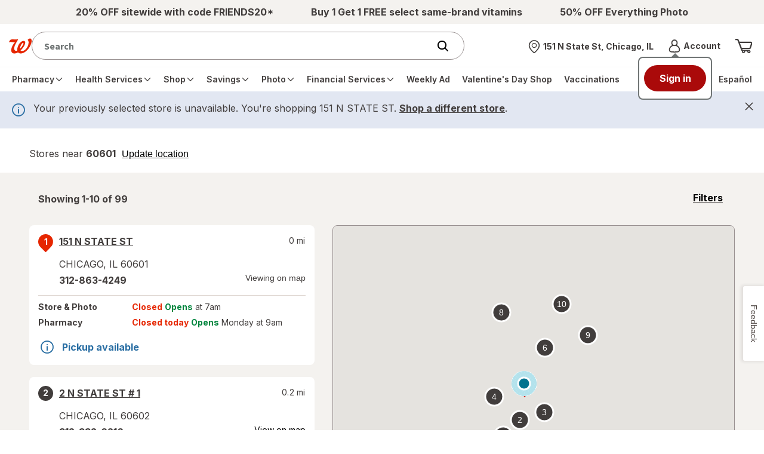

--- FILE ---
content_type: text/html; charset=utf-8
request_url: https://www.walgreens.com/storelocator/redbox/grafton-wi
body_size: 93412
content:
<!DOCTYPE html>
						<html lang="en">
                        <head><script type="text/javascript" src="/dthandler/ruxitagentjs_ICA7NVfghqrux_10327251022105625.js" data-dtconfig="rid=RID_-2037179912|rpid=928630828|domain=walgreens.com|reportUrl=/dthandler/rb_bf21859hft|uam=1|app=f4c2e99ce32f8b27|owasp=1|featureHash=ICA7NVfghqrux|xb=.*google-analytics^bs.com.*^p.*demdex^bs.net.*^p.*inmoment^bs.com.*|rdnt=1|uxrgce=1|cuc=hu1jo3rs|mdl=mdcc5=20|mel=100000|expw=1|dpvc=1|md=mdcc1=cwag_sid,mdcc2=cwrp_dt_tracker,mdcc3=cakavpwr_prdwr_walgreens,mdcc4=bdocument.referrer,mdcc5=bnavigator.userAgent,mdcc6=dutm_source,mdcc7=dutm_medium,mdcc8=dutm_campaign,mdcc9=dutm_term,mdcc10=dutm_content,mdcc11=bwindow.header.profileInfo.loggedIn,mdcc12=bwindow.dtmObject.BAS.SearchResultsFilterInfo.actualSearchTerm,mdcc13=bwindow.header.cartInfo.itemCount,mdcc14=bwindow.header.cartInfo.cartId,mdcc15=bwindow.vAdapters.VSB.configs.vInitRequest.paymentRequest.total,mdcc16=a#error_msg,mdcc20=cv2S,mdcc21=bsessionStorage.at_sign_in_already|lastModification=1768587439087|mdp=mdcc3|postfix=hu1jo3rs|tp=500,50,0|srbbv=2|agentUri=/dthandler/ruxitagentjs_ICA7NVfghqrux_10327251022105625.js"></script>
							<meta charset="UTF-8">
							<title>Walgreens with Redbox DVD Rental Near Grafton, WI</title>
							<script>
		if ('serviceWorker' in navigator) {
			navigator.serviceWorker.register('/locator/react/assets/service-worker.js', { scope: '/storelocator' }).then(registration => {

			}).catch(registrationError => {
				console.log('SW registration failed: ', registrationError);
			});
	  	}
	</script>
							<meta name="viewport" content="width=device-width, initial-scale=1.0, minimum-scale=1.0, maximum-scale=2.0,user-scalable=0">
							<meta http-equiv="X-UA-Compatible" content="IE=edge,chrome=1"/>
							<meta name="description" content="Find a Walgreens location near Grafton, WI that contain Redbox DVD and game rentals.">
							<link rel="stylesheet" type="text/css" href="/common/react/assets/header/5.0/lsg-common.css?o=acs"/>
							<link rel="canonical" href=https://www.walgreens.com/storelocator/redbox/grafton-wi>
							<meta name="_csrf" content="4+uavrZABPAx6g==.xS+sK5cEEe0KgsjrVHIgxXm5ja3/QXz6WYhRzaTyZ7E=" />
		<meta name="_csrfHeader" content="X-XSRF-TOKEN" />
							<style>.pac-container {
		background-color: #fff;
		position: absolute !important;
		border-top: 1px solid #d9d9d9;
		box-shadow: 0 2px 6px rgba(0, 0, 0, 0.3);
		-moz-box-sizing: border-box;
		-webkit-box-sizing: border-box;
		box-sizing: border-box;
		overflow: hidden;
		z-index: 10000;
		border-radius: 8px;
		width: inherit !important;
		padding: 15px;
		font-family: 'Source Sans Pro', sans-serif;
	  }

	  .pac-logo:after {
		content: "";
		padding: 1px 1px 1px 0;
		height: 18px;
		box-sizing: border-box;
		text-align: right;
		display: block;
		background-image: url(https://maps.gstatic.com/mapfiles/api-3/images/powered-by-google-on-white3.png);
		background-position: right;
		background-repeat: no-repeat;
		background-size: 120px 14px;
	  }

	  .hdpi.pac-logo:after {
		  background-image: url(https://maps.gstatic.com/mapfiles/api-3/images/powered-by-google-on-white3_hdpi.png);
	  }

	  .pac-item {
		line-height: 40px;
		cursor: default;
		padding: 0 4px;
		text-overflow: ellipsis;
		overflow: hidden;
		white-space: nowrap;
		text-align: left;
		border-top: 1px solid #e6e6e6;
		font-size: 11px;
		color: #999;
	  }

	  .pac-item:hover {
		background-color: #fafafa
	  }

	  .pac-item-selected,
	  .pac-item-selected:hover {
		background-color: #ebf2fe
	  }

	  .pac-item:first-of-type {
		  border-top: none;
	  }

	  .pac-icon {
		background: #e31837;
		border-radius: 50%;
		color: #fff;
		width: 10px;
		height: 10px;
		background-image: none;
		vertical-align: inherit;
		margin-right: 7px;
		margin-top: 6px;
		display: inline-block;
	  }

	  .hdpi .pac-icon {
		background-image: none;
	  }

	  .pac-item-query {
		color: #404040;
		font-size: 0.875rem;
		padding-right: 3px;
	  }

	  .pac-matched {
		font-weight: normal;
	  }

	  .pac-icon-search {
		background-position: -1px -1px;
	  }

	  .pac-item-selected .pac-icon-search {
		background-position: -18px -1px;
	  }

	  .pac-icon-marker {
		background-position: -1px -161px;
	  }

	  .pac-item-selected .pac-icon-marker {
		background-position: -18px -161px;
	  }

	  .pac-placeholder {
		color: gray;
	  }</style>
                        
<script>(window.BOOMR_mq=window.BOOMR_mq||[]).push(["addVar",{"rua.upush":"false","rua.cpush":"true","rua.upre":"false","rua.cpre":"false","rua.uprl":"false","rua.cprl":"false","rua.cprf":"false","rua.trans":"SJ-a72cadab-aa17-4b59-8b03-c078861b12df","rua.cook":"false","rua.ims":"false","rua.ufprl":"false","rua.cfprl":"true","rua.isuxp":"false","rua.texp":"norulematch","rua.ceh":"false","rua.ueh":"false","rua.ieh.st":"0"}]);</script>
                              <script>!function(e){var n="https://s.go-mpulse.net/boomerang/";if("True"=="True")e.BOOMR_config=e.BOOMR_config||{},e.BOOMR_config.PageParams=e.BOOMR_config.PageParams||{},e.BOOMR_config.PageParams.pci=!0,n="https://s2.go-mpulse.net/boomerang/";if(window.BOOMR_API_key="PNWRX-QTVGQ-YV4YD-Y2Q7Q-BADWL",function(){function e(){if(!o){var e=document.createElement("script");e.id="boomr-scr-as",e.src=window.BOOMR.url,e.async=!0,i.parentNode.appendChild(e),o=!0}}function t(e){o=!0;var n,t,a,r,d=document,O=window;if(window.BOOMR.snippetMethod=e?"if":"i",t=function(e,n){var t=d.createElement("script");t.id=n||"boomr-if-as",t.src=window.BOOMR.url,BOOMR_lstart=(new Date).getTime(),e=e||d.body,e.appendChild(t)},!window.addEventListener&&window.attachEvent&&navigator.userAgent.match(/MSIE [67]\./))return window.BOOMR.snippetMethod="s",void t(i.parentNode,"boomr-async");a=document.createElement("IFRAME"),a.src="about:blank",a.title="",a.role="presentation",a.loading="eager",r=(a.frameElement||a).style,r.width=0,r.height=0,r.border=0,r.display="none",i.parentNode.appendChild(a);try{O=a.contentWindow,d=O.document.open()}catch(_){n=document.domain,a.src="javascript:var d=document.open();d.domain='"+n+"';void(0);",O=a.contentWindow,d=O.document.open()}if(n)d._boomrl=function(){this.domain=n,t()},d.write("<bo"+"dy onload='document._boomrl();'>");else if(O._boomrl=function(){t()},O.addEventListener)O.addEventListener("load",O._boomrl,!1);else if(O.attachEvent)O.attachEvent("onload",O._boomrl);d.close()}function a(e){window.BOOMR_onload=e&&e.timeStamp||(new Date).getTime()}if(!window.BOOMR||!window.BOOMR.version&&!window.BOOMR.snippetExecuted){window.BOOMR=window.BOOMR||{},window.BOOMR.snippetStart=(new Date).getTime(),window.BOOMR.snippetExecuted=!0,window.BOOMR.snippetVersion=12,window.BOOMR.url=n+"PNWRX-QTVGQ-YV4YD-Y2Q7Q-BADWL";var i=document.currentScript||document.getElementsByTagName("script")[0],o=!1,r=document.createElement("link");if(r.relList&&"function"==typeof r.relList.supports&&r.relList.supports("preload")&&"as"in r)window.BOOMR.snippetMethod="p",r.href=window.BOOMR.url,r.rel="preload",r.as="script",r.addEventListener("load",e),r.addEventListener("error",function(){t(!0)}),setTimeout(function(){if(!o)t(!0)},3e3),BOOMR_lstart=(new Date).getTime(),i.parentNode.appendChild(r);else t(!1);if(window.addEventListener)window.addEventListener("load",a,!1);else if(window.attachEvent)window.attachEvent("onload",a)}}(),"".length>0)if(e&&"performance"in e&&e.performance&&"function"==typeof e.performance.setResourceTimingBufferSize)e.performance.setResourceTimingBufferSize();!function(){if(BOOMR=e.BOOMR||{},BOOMR.plugins=BOOMR.plugins||{},!BOOMR.plugins.AK){var n="true"=="true"?1:0,t="",a="clnagvyxgzgjs2lmyz7q-f-a3c6f87ed-clientnsv4-s.akamaihd.net",i="false"=="true"?2:1,o={"ak.v":"39","ak.cp":"1730279","ak.ai":parseInt("602937",10),"ak.ol":"0","ak.cr":9,"ak.ipv":4,"ak.proto":"h2","ak.rid":"1568a279","ak.r":42951,"ak.a2":n,"ak.m":"dsca","ak.n":"essl","ak.bpcip":"18.218.3.0","ak.cport":59196,"ak.gh":"23.59.176.199","ak.quicv":"","ak.tlsv":"tls1.3","ak.0rtt":"","ak.0rtt.ed":"","ak.csrc":"-","ak.acc":"","ak.t":"1768736383","ak.ak":"hOBiQwZUYzCg5VSAfCLimQ==HNK/zy8p3jAegzOQ/+lK/+ZYdt0sPK1Xe75T89brXKa++YzrybmZhdNILpUWV2BJubLhiR2ONk2ENtp6x7hR/MfXKZXjK9kdXWIt/6Hmjf/[base64]/tSwj2rXk2DEG2QXh3r767GM4q+9tQV2Mxbijft+2JyN5rXebo1PstDyynX6jd5FudvQ8ni7Jm2/gQ=","ak.pv":"602","ak.dpoabenc":"","ak.tf":i};if(""!==t)o["ak.ruds"]=t;var r={i:!1,av:function(n){var t="http.initiator";if(n&&(!n[t]||"spa_hard"===n[t]))o["ak.feo"]=void 0!==e.aFeoApplied?1:0,BOOMR.addVar(o)},rv:function(){var e=["ak.bpcip","ak.cport","ak.cr","ak.csrc","ak.gh","ak.ipv","ak.m","ak.n","ak.ol","ak.proto","ak.quicv","ak.tlsv","ak.0rtt","ak.0rtt.ed","ak.r","ak.acc","ak.t","ak.tf"];BOOMR.removeVar(e)}};BOOMR.plugins.AK={akVars:o,akDNSPreFetchDomain:a,init:function(){if(!r.i){var e=BOOMR.subscribe;e("before_beacon",r.av,null,null),e("onbeacon",r.rv,null,null),r.i=!0}return this},is_complete:function(){return!0}}}}()}(window);</script></head>
						<body><a class="skip-link" href="#page-content" onclick="event.preventDefault();document.querySelector('#page-content').scrollIntoView({ behavior: 'smooth' });document.querySelector('#page-content').querySelector('button, a').focus();">Skip to main content</a>
						
		<div id="update-nonce-attr"></div>
        <header><section id="wag-header-promo-container" class="promo-contain" aria-label="Promo"><div class="promo"><!-- Global Nav styles DO NOT REMOVE -->
 
<style>
    .promo-contain .promo ul {
        display: flex;

        justify-content: space-evenly;

        align-items: center;

        height: 40px;

        gap: 25px;

        overflow: hidden;
    }

    .promo-contain .promo ul li {
        line-height: 1.15rem;

        text-align: center;
    }
</style>

<!-- CMS OTC Title Removal -->

<script>
    try {
        if (window.location.pathname.toLowerCase().includes("otc=yes")) {
            var style = document.createElement("style");

            style.id = "searchheaderContainer_css";

            style.innerHTML =
                "#searchheaderContainer { position: absolute; width: 1px; height: 1px; padding: 0; margin: -1px; overflow: hidden; clip: rect(0, 0, 0, 0); border: 0; }";

            document.body.appendChild(style);
        }
    } catch (e) { }
</script>

<!-- Global Nav HTML -->

<div id="Default_Left_Slot_New_a_CB">
    <!-- note: for two, comment the middle out. for three, uncomment the middle-->

    <ul>
        <li id="Default_Left_Slot_New_a_CB-1">
            <a href="/store/c/productlist/N=20007318?ban=HP_Nav_1182025_FRIENDS20">
                <span>
                    <strong>20% OFF sitewide with code FRIENDS20*</strong>
                </span>
            </a>
        </li>

        <li class="hide-on-mobile" id="Default_Left_Slot_New_a_CB-2">
            <a href="/store/c/productlist/N=20006808?ban=HP_Nav_1182025_Vitamins_BOGOFree">
                <span>
                    <strong>Buy 1 Get 1 FREE select same-brand vitamins</strong>
                </span>
            </a>
        </li>

        <li class="hide-on-mobile" id="Default_Left_Slot_New_a_CB-3">
            <a href="https://photo.walgreens.com/store/home?tab=photo_HP_Nav_1182025_50PO">
                <span>
                    <strong>50% OFF Everything Photo</strong>
                </span>
            </a>
        </li>
    </ul>
</div></div></section><div class="nav__wrapper-test testing v2"><nav class="nav__top" aria-label="Top navigation with the logo, search field, account and cart"><div class="nav__top-container"><div class="contain-header-links"><div class="left-nav show-on-mobile"><button aria-expanded="false" class="menu-trigger" type="button" aria-label="main menu"><span class="inner-focus" tabindex="-1" style="align-items:center"><span class="icon icon__menu_v2"><svg aria-hidden="true" focusable="false"><use href="/images/adaptive/livestyleguide/walgreens-com/v5/themes/images/icons/symbol-defs.svg#icon__menu_v2"></use></svg></span></span></button></div><div id="wag-header-logo-container" class="left-nav"><a href="/" class="logo-contain" aria-label="Walgreens Home"><span class="icon icon__wag-corner-flag"><img src="/images/adaptive/livestyleguide/v5/icons/Branding.svg" alt="Walgreens: Trusted since 1901"/></span></a></div><div id="federated-search-box" style="width:100%"></div><div data-name="store selector menu" class="header-store-container hide-on-mobile v2 pf-header-store" id="store-selector-trigger-desktop" data-testid="pickup-address-header"></div><div data-name="account menu" id="wag-header-account-container" class="right-links hide-on-mobile"><div class="dropdown dropdown__account hide-on-mobile"><a href="javascript:void(0);" aria-expanded="false" class="account-trigger" role="button" data-element-type="rightNav" data-element-name="Account" style="display:flex;align-items:center"><span class="icon icon_24 icon__avatar hide-on-mobile"><svg aria-hidden="true" focusable="false"><use href="/images/adaptive/livestyleguide/walgreens-com/v5/themes/images/icons/symbol-defs.svg#icon__avatar"></use></svg></span><span class="inner-focus hide-on-mobile" tabindex="-1"><div><strong class="truncate font__fourteen bold" style="display:block">Account<span class="sr-only">Menu</span></strong><span class="truncate font__fourteen" id="wcr-salutation-container"><strong id="wcr-salutation-1" style="font-size:10px;color:#e31837"></strong><span id="wcr-salutation-2" style="font-size:10px"></span></span></div></span></a><div><div class="overlay testing-two"></div><div class="default-dropdown account-dropdown"><div class="btn__back-to-header"><strong>Account</strong><button type="button" class="account-trigger-close" aria-label="Close account menu"><span class="icon icon__dismiss-v2" style="min-height:25px"><svg aria-hidden="true" focusable="false" style="height:20px;width:20px"><use href="/images/adaptive/livestyleguide/walgreens-com/v5/themes/images/icons/symbol-defs.svg#icon__dismiss-v2"></use></svg></span></button></div><ul><li class=""><a id="pf-dropdown-signin" class="" href="javascript:void(0);" data-element-type="rightNav" data-element-name="Sign in">Sign in</a></li><li class=""><a id="pf-dropdown-register" class="" href="javascript:void(0);" data-element-type="rightNav" data-element-name="Create an account">Create an account</a></li><li class=""><a id="menu-account-home" class="" href="/youraccount/default.jsp" data-element-type="rightNav" data-element-name="Your Account" data-testid="">Your Account</a><hr aria-hidden="true"/></li><li class=""><a id="walgreens-cash-rewards" class="" href="/mywalgreens/dashboard.jsp" data-element-type="rightNav" data-element-name="Walgreens Cash Rewards" data-testid="walgreens-cash-rewards-text-1">Walgreens Cash Rewards</a></li><li class=""><a id="menu-refill-prescriptions" class="" href="/rx-refillhub/refillhub-holistic" data-element-type="rightNav" data-element-name="Prescription Refills &amp; Status" data-testid="">Prescription Refills &amp; Status</a></li><li class=""><a id="menu-vaccination-records" class="" href="/immunizationservice/pharmacy/immunization/ViewImmunizeHistory.jsp" data-element-type="rightNav" data-element-name="Vaccination Records" data-testid="">Vaccination Records</a></li><li class=""><a id="menu-product-purchase-history" class="" href="/orderhistory/orders-ui" data-element-type="rightNav" data-element-name="Order Status &amp; History" data-testid="">Order Status &amp; History</a></li><li class=""><a id="menu-buy-again" class="" href="/youraccount/dlorder/reorder.jsp" data-element-type="rightNav" data-element-name="Buy It Again" data-testid="buy-again-link-link-1">Buy It Again</a></li></ul></div></div></div></div><div id="wag-header-cart-container" class="right-links"><a href="/cart/view-ui" class="icon__my-cart" title="Shopping cart" aria-label="View shopping cart with 0 items"><span class="icon icon_32 icon__cart" aria-hidden="true" data-testid="cart-icon"><svg aria-hidden="true" focusable="false" id="pf-icon__cart"><use href="/images/adaptive/livestyleguide/walgreens-com/v5/themes/images/icons/symbol-defs.svg#icon__cart"></use></svg></span></a></div></div></div><div class="nav__bottom-container"><div class="contain-header-links"><div class="dropdown dropdown__menu"><div class="overlay testing"></div><div class="default-dropdown menu-dropdown"><div><nav aria-label="main menu" class="nav__main"><div class="btn__back-to-header show-on-mobile"><div id="wag-header-logo-container" class="left-nav"><div class="logo-contain"><span class="icon icon__wag-corner-flag"><img src="[data-uri]" alt="Walgreens logo"/></span></div></div><button type="button" class="menu-trigger-close" aria-label="Close main menu"><span class="icon icon__dismiss-v2" style="min-height:25px"><svg aria-hidden="true" focusable="false" style="height:20px;width:20px"><use href="/images/adaptive/livestyleguide/walgreens-com/v5/themes/images/icons/symbol-defs.svg#icon__dismiss-v2"></use></svg></span></button></div><ul class="nav__main-container"><li class="hide-on-desktop display-block"><a href="javascript:void(0);" role="button" id="pf-mb-signin" data-element-name="Sign in" data-content-name="Sign in link"><span>Sign in</span></a></li><li class="hide-on-desktop display-block"><a href="javascript:void(0);" role="button" id="pf-mb-register" data-element-name="Create an account" data-content-name="Create an account link"><span>Create an account</span></a></li><li class="dropdown hide-on-desktop" id="pf-menu-account"><a class="dropdown__title" data-element-name="Account" data-content-name="Account menu link" href="javascript:void(0);" role="button"><span class="icon icon__avatar"><svg aria-hidden="true" focusable="false"><use href="/images/adaptive/livestyleguide/walgreens-com/v5/themes/images/icons/symbol-defs.svg#icon__avatar"></use></svg></span><span>Account</span><span class="icon icon__arrow-right" style="min-height:15px"><svg aria-hidden="true" focusable="false" style="height:12px;width:12px"><use href="/images/adaptive/livestyleguide/walgreens-com/v5/themes/images/icons/symbol-defs.svg#icon__arrow-right"></use></svg></span></a><ul class="default-dropdown"><li><a class="lvl-2-link btn__back btn__back-to-main-menu" href="javascript:void(0);" role="button"><span class="icon icon__arrow-left" style="min-height:15px"><svg aria-hidden="true" focusable="false" style="height:12px;width:12px"><use href="/images/adaptive/livestyleguide/walgreens-com/v5/themes/images/icons/symbol-defs.svg#icon__arrow-left"></use></svg></span><span aria-label="Back to main menu">Back</span></a><hr aria-hidden="true"/></li><li class="nav-section-title" data-element-type="globalNav" data-element-name="Account">Account</li><li class="lvl-2-link"><a id="menu-account-home" class="lvl-2-link__title" href="/youraccount/default.jsp" data-element-type="globalNav" data-element-name="Your Account" data-testid="">Your Account</a><hr aria-hidden="true"/></li><li class="lvl-2-link"><a id="walgreens-cash-rewards" class="lvl-2-link__title" href="/mywalgreens/dashboard.jsp" data-element-type="globalNav" data-element-name="Walgreens Cash Rewards" data-testid="">Walgreens Cash Rewards</a></li><li class="lvl-2-link"><a id="menu-refill-prescriptions" class="lvl-2-link__title" href="/rx-refillhub/refillhub-holistic" data-element-type="globalNav" data-element-name="Prescription Refills &amp; Status" data-testid="">Prescription Refills &amp; Status</a></li><li class="lvl-2-link"><a id="menu-vaccination-records" class="lvl-2-link__title" href="/immunizationservice/pharmacy/immunization/ViewImmunizeHistory.jsp" data-element-type="globalNav" data-element-name="Vaccination Records" data-testid="">Vaccination Records</a></li><li class="lvl-2-link"><a id="menu-product-purchase-history" class="lvl-2-link__title" href="/orderhistory/orders-ui" data-element-type="globalNav" data-element-name="Order Status &amp; History" data-testid="">Order Status &amp; History</a></li><li class="lvl-2-link"><a id="menu-buy-again" class="lvl-2-link__title" href="/youraccount/dlorder/reorder.jsp" data-element-type="globalNav" data-element-name="Buy It Again" data-testid="">Buy It Again</a></li><li><a class="btn__back-to-main-menu hidden-button hide-on-desktop" href="javascript:void(0);" role="button"><span class="icon icon__dismiss-v2" style="min-height:15px"><svg aria-hidden="true" focusable="false" style="height:12px;width:12px"><use href="/images/adaptive/livestyleguide/walgreens-com/v5/themes/images/icons/symbol-defs.svg#icon__dismiss-v2"></use></svg></span><span>Close main menu</span></a></li></ul><hr aria-hidden="true"/></li><li class="dropdown" id="menu-prescrip-refills"><a class="dropdown__title" data-element-name="Pharmacy" data-content-name="Main nav link" href="javascript:void(0);" role="button" aria-expanded="false"><span>Pharmacy</span><span class="icon icon__arrow-right" style="min-height:15px"><svg aria-hidden="true" focusable="false" style="height:12px;width:12px"><use href="/images/adaptive/livestyleguide/walgreens-com/v5/themes/images/icons/symbol-defs.svg#icon__arrow-right"></use></svg></span></a><ul class="default-dropdown" id="menu-ul-menu-prescrip-refills"><li><a class="lvl-2-link btn__back btn__back-to-main-menu" href="javascript:void(0);" role="button"><span class="icon icon__arrow-left" style="min-height:15px"><svg aria-hidden="true" focusable="false" style="height:12px;width:12px"><use href="/images/adaptive/livestyleguide/walgreens-com/v5/themes/images/icons/symbol-defs.svg#icon__arrow-left"></use></svg></span><span aria-label="Back to main menu">Back</span><hr aria-hidden="true"/></a></li><li class="nav-section-title">Pharmacy</li><li class="hide-on-desktop"><hr aria-hidden="true"/></li><li class="lvl-2-link"><a class="lvl-2-link__title" data-element-name="Home" data-content-name="Main nav child link" href="/pharmacy/fulfillment/rx-landing?flow=rxhomelanding" id="getting_started"><span>Home</span></a></li><li class="dropdown__side testing lvl-3-links"><a class="lvl-2-link__title side-dropdown__title content__inline" data-element-name="Prescriptions" data-content-name="Main nav child link" href="javascript:void(0);" role="button" style="white-space:nowrap;display:flex;align-items:center;justify-content:space-between;padding-right:6px" aria-expanded="false"><span>Prescriptions</span><span class="icon icon__arrow-right" style="min-height:15px"><svg aria-hidden="true" focusable="false" style="height:12px;width:12px"><use href="/images/adaptive/livestyleguide/walgreens-com/v5/themes/images/icons/symbol-defs.svg#icon__arrow-right"></use></svg></span></a><ul class="dropdown__lvl-3 side-dropdown"><li><a class="btn__back btn__back-to-lvl-2-menu" href="javascript:void(0);" role="button"><span class="icon icon__arrow-left" style="min-height:15px"><svg aria-hidden="true" focusable="false" style="height:12px;width:12px"><use href="/images/adaptive/livestyleguide/walgreens-com/v5/themes/images/icons/symbol-defs.svg#icon__arrow-left"></use></svg></span><span aria-label="Back to Pharmacy menu">Back</span></a></li><li class="nav-section-title">Prescriptions</li><li><hr aria-hidden="true"/></li><li><a id="refills" href="/pharmacy/fulfillment/rx-landing" data-element-name="Prescriptions: Refills" data-content-name="Main nav child link"><span>Refills</span></a></li><li><a id="order_status" href="/rx-status/" data-element-name="Prescriptions: Orders" data-content-name="Main nav child link"><span>Orders</span></a></li><li><a id="records" href="/rx-settings/print-rx" data-element-name="Prescriptions: Records" data-content-name="Main nav child link"><span>Records</span></a></li><li><a id="transfer" href="/rx-checkout/order/transfer-prescription" data-element-name="Prescriptions: Transfer Rx to Walgreens" data-content-name="Main nav child link"><span>Transfer Rx to Walgreens</span></a></li><li><a id="request_new" href="/rx-checkout/order/enter-prescription" data-element-name="Prescriptions: Request new Rx" data-content-name="Main nav child link"><span>Request new Rx</span></a></li><li><a id="auto_refills" href="/rx-refillhub/autorefill" data-element-name="Prescriptions: Auto Refills" data-content-name="Main nav child link"><span>Auto Refills</span></a></li><li><a id="drug_info" href="/rx-druginfo/pharmacy/finddrug/druginfosearch" data-element-name="Prescriptions: Drug info" data-content-name="Main nav child link"><span>Drug info</span></a></li><li><a class="btn__back-to-main-menu hidden-button hide-on-desktop" href="javascript:void(0);" role="button"><span class="icon icon__dismiss-v2" style="min-height:15px"><svg aria-hidden="true" focusable="false" style="height:12px;width:12px"><use href="/images/adaptive/livestyleguide/walgreens-com/v5/themes/images/icons/symbol-defs.svg#icon__dismiss-v2"></use></svg></span><span>Close main menu</span></a></li></ul></li><li class="dropdown__side testing lvl-3-links"><a class="lvl-2-link__title side-dropdown__title content__inline" data-element-name="Contact Lenses" data-content-name="Main nav child link" href="javascript:void(0);" role="button" style="white-space:nowrap;display:flex;align-items:center;justify-content:space-between;padding-right:6px" aria-expanded="false"><span>Contact Lenses</span><span class="icon icon__arrow-right" style="min-height:15px"><svg aria-hidden="true" focusable="false" style="height:12px;width:12px"><use href="/images/adaptive/livestyleguide/walgreens-com/v5/themes/images/icons/symbol-defs.svg#icon__arrow-right"></use></svg></span></a><ul class="dropdown__lvl-3 side-dropdown"><li><a class="btn__back btn__back-to-lvl-2-menu" href="javascript:void(0);" role="button"><span class="icon icon__arrow-left" style="min-height:15px"><svg aria-hidden="true" focusable="false" style="height:12px;width:12px"><use href="/images/adaptive/livestyleguide/walgreens-com/v5/themes/images/icons/symbol-defs.svg#icon__arrow-left"></use></svg></span><span aria-label="Back to Pharmacy menu">Back</span></a></li><li class="nav-section-title">Contact Lenses</li><li><hr aria-hidden="true"/></li><li><a id="Reorder_Contact_Lenses" href="/youraccount/clhistory/contactlenshist.jsp" data-element-name="Reorder Contact Lenses" data-content-name="Main nav child link"><span>Reorder Contact Lenses</span></a></li><li><a id="Shop_All_Contact_Lenses" href="/store/c/contact-lenses/ID=350006-tier3contactlens" data-element-name="Shop All Contact Lenses" data-content-name="Main nav child link"><span>Shop All Contact Lenses</span></a></li><li><a id="Solutions_Drops_&amp;_Cases" href="/store/c/solutions-drops-and-cases/ID=360305-tier3contactlens" data-element-name="Solutions, Drops &amp; Cases" data-content-name="Main nav child link"><span>Solutions, Drops &amp; Cases</span></a></li><li><a id="Eye_Health_Supplements" href="/store/c/contact-lenses-eye-health-supplements/ID=360307-tier3contactlens" data-element-name="Eye Health Supplements" data-content-name="Main nav child link"><span>Eye Health Supplements</span></a></li><li><a id="shop_contact_lenses" href="/store/c/contact-lenses/ID=359432-tier2clense" data-element-name="Shop Contact Lenses" data-content-name="Main nav child link"><strong>Shop Contact Lenses</strong></a></li><li><a class="btn__back-to-main-menu hidden-button hide-on-desktop" href="javascript:void(0);" role="button"><span class="icon icon__dismiss-v2" style="min-height:15px"><svg aria-hidden="true" focusable="false" style="height:12px;width:12px"><use href="/images/adaptive/livestyleguide/walgreens-com/v5/themes/images/icons/symbol-defs.svg#icon__dismiss-v2"></use></svg></span><span>Close main menu</span></a></li></ul></li><li class="dropdown__side testing lvl-3-links"><a class="lvl-2-link__title side-dropdown__title content__inline" data-element-name="More Services" data-content-name="Main nav child link" href="javascript:void(0);" role="button" style="white-space:nowrap;display:flex;align-items:center;justify-content:space-between;padding-right:6px" aria-expanded="false"><span>More Services</span><span class="icon icon__arrow-right" style="min-height:15px"><svg aria-hidden="true" focusable="false" style="height:12px;width:12px"><use href="/images/adaptive/livestyleguide/walgreens-com/v5/themes/images/icons/symbol-defs.svg#icon__arrow-right"></use></svg></span></a><ul class="dropdown__lvl-3 side-dropdown"><li><a class="btn__back btn__back-to-lvl-2-menu" href="javascript:void(0);" role="button"><span class="icon icon__arrow-left" style="min-height:15px"><svg aria-hidden="true" focusable="false" style="height:12px;width:12px"><use href="/images/adaptive/livestyleguide/walgreens-com/v5/themes/images/icons/symbol-defs.svg#icon__arrow-left"></use></svg></span><span aria-label="Back to Pharmacy menu">Back</span></a></li><li class="nav-section-title">More Services</li><li><hr aria-hidden="true"/></li><li><a id="pharmacy_chat" href="/rx-utility/pharmacychat" data-element-name="Pharmacy Chat" data-content-name="Main nav child link"><span>Pharmacy Chat</span></a></li><li><a id="refill_with_rx_number" href="/rx-checkout/guest-express-refill" data-element-name="Refill with Rx Number" data-content-name="Main nav child link"><span>Refill with Rx Number</span></a></li><li><a id="home_delivery_pharmacy" href="/rx-settings/home-delivery-pharmacy" data-element-name="Mail Service Pharmacy" data-content-name="Main nav child link"><span>Mail Service Pharmacy</span></a></li><li><a id="speciality_pharmacy" href="/topic/pharmacy/specialty-pharmacy.jsp" data-element-name="Specialty Pharmacy" data-content-name="Main nav child link"><span>Specialty Pharmacy</span></a></li><li><a id="easy_rx_delivery" href="/topic/pharmacy/prescription-delivery.jsp?o=acs" data-element-name="Easy Rx Delivery" data-content-name="Main nav child link"><span>Easy Rx Delivery</span></a></li><li><a id="medication_compounding" href="/topic/pharmacy/compounding.jsp?o=acs" data-element-name="Medication Compounding" data-content-name="Main nav child link"><span>Medication Compounding</span></a></li><li><a id="nebulizer_services" href="/topic/pharmacy/nebulizer-services.jsp?o=acs" data-element-name="Nebulizer Services" data-content-name="Main nav child link"><span>Nebulizer Services</span></a></li><li><a id="rx_savings_finder" href="/topic/pharmacy/rx-savings-finder.jsp" data-element-name="Rx Savings Finder" data-content-name="Main nav child link"><span>Rx Savings Finder</span></a></li><li><a class="btn__back-to-main-menu hidden-button hide-on-desktop" href="javascript:void(0);" role="button"><span class="icon icon__dismiss-v2" style="min-height:15px"><svg aria-hidden="true" focusable="false" style="height:12px;width:12px"><use href="/images/adaptive/livestyleguide/walgreens-com/v5/themes/images/icons/symbol-defs.svg#icon__dismiss-v2"></use></svg></span><span>Close main menu</span></a></li></ul></li><li class="dropdown__side testing lvl-3-links"><a class="lvl-2-link__title side-dropdown__title content__inline" data-element-name="Settings" data-content-name="Main nav child link" href="javascript:void(0);" role="button" style="white-space:nowrap;display:flex;align-items:center;justify-content:space-between;padding-right:6px" aria-expanded="false"><span>Settings</span><span class="icon icon__arrow-right" style="min-height:15px"><svg aria-hidden="true" focusable="false" style="height:12px;width:12px"><use href="/images/adaptive/livestyleguide/walgreens-com/v5/themes/images/icons/symbol-defs.svg#icon__arrow-right"></use></svg></span></a><ul class="dropdown__lvl-3 side-dropdown"><li><a class="btn__back btn__back-to-lvl-2-menu" href="javascript:void(0);" role="button"><span class="icon icon__arrow-left" style="min-height:15px"><svg aria-hidden="true" focusable="false" style="height:12px;width:12px"><use href="/images/adaptive/livestyleguide/walgreens-com/v5/themes/images/icons/symbol-defs.svg#icon__arrow-left"></use></svg></span><span aria-label="Back to Pharmacy menu">Back</span></a></li><li class="nav-section-title">Settings</li><li><hr aria-hidden="true"/></li><li><a id="emails_notifications" href="/youraccount/communication_preferences.jsp" data-element-name="Emails &amp; Notifications" data-content-name="Main nav child link"><span>Emails &amp; Notifications</span></a></li><li><a id="expressPay" href="/rx-settings/rxsettings/pay" data-element-name="ExpressPay" data-content-name="Main nav child link"><span>ExpressPay</span></a></li><li><a id="make_a_Payment" href="/pharmacy/youraccount/accountbalance/payment.jsp" data-element-name="Make a Payment" data-content-name="Main nav child link"><span>Make a Payment</span></a></li><li><a id="Family_Prescriptions" href="/pharmacy/familyaccount/managefamilyaccounts.jsp" data-element-name="Family Prescriptions" data-content-name="Main nav child link"><span>Family Prescriptions</span></a></li><li><a id="insurance" href="/rx-settings/prescription-insurance" data-element-name="Insurance" data-content-name="Main nav child link"><span>Insurance</span></a></li><li><a id="cap_preference" href="/rx-settings/rxsettings/cap" data-element-name="Cap Preference" data-content-name="Main nav child link"><span>Cap Preference</span></a></li><li><a id="label_preferences" href="/rx-settings/rxsettings" data-element-name="Label Preferences" data-content-name="Main nav child link"><span>Label Preferences</span></a></li><li><a id="health_history" href="/youraccount/health_history.jsp" data-element-name="Health History" data-content-name="Main nav child link"><span>Health History</span></a></li><li><a id="your_account" href="/youraccount/default.jsp" data-element-name="Your Account" data-content-name="Main nav child link"><span>Your Account</span></a></li><li><a class="btn__back-to-main-menu hidden-button hide-on-desktop" href="javascript:void(0);" role="button"><span class="icon icon__dismiss-v2" style="min-height:15px"><svg aria-hidden="true" focusable="false" style="height:12px;width:12px"><use href="/images/adaptive/livestyleguide/walgreens-com/v5/themes/images/icons/symbol-defs.svg#icon__dismiss-v2"></use></svg></span><span>Close main menu</span></a></li></ul></li><li><a class="btn__back-to-main-menu hidden-button hide-on-desktop" href="javascript:void(0);" role="button"><span class="icon icon__dismiss-v2" style="min-height:15px"><svg aria-hidden="true" focusable="false" style="height:12px;width:12px"><use href="/images/adaptive/livestyleguide/walgreens-com/v5/themes/images/icons/symbol-defs.svg#icon__dismiss-v2"></use></svg></span><span>Close main menu</span></a></li></ul></li><li class="dropdown dropdown__mega-container" id="menu-find-care"><a class="dropdown__title" data-element-name="Health Services" data-content-name="Main nav link" href="javascript:void(0);" role="button" aria-expanded="false"><span>Health Services</span><span class="icon icon__arrow-right" style="min-height:15px"><svg aria-hidden="true" focusable="false" style="height:12px;width:12px"><use href="/images/adaptive/livestyleguide/walgreens-com/v5/themes/images/icons/symbol-defs.svg#icon__arrow-right"></use></svg></span></a><ul class="default-dropdown" id="menu-ul-menu-find-care"><li><a class="lvl-2-link btn__back btn__back-to-main-menu" href="javascript:void(0);" role="button"><span class="icon icon__arrow-left" style="min-height:15px"><svg aria-hidden="true" focusable="false" style="height:12px;width:12px"><use href="/images/adaptive/livestyleguide/walgreens-com/v5/themes/images/icons/symbol-defs.svg#icon__arrow-left"></use></svg></span><span aria-label="Back to main menu">Back</span><hr aria-hidden="true"/></a></li><li class="nav-section-title">Health Services</li><li class="hide-on-desktop"><hr aria-hidden="true"/></li><li class="lvl-2-link"><a class="lvl-2-link__title" data-element-name="Explore all Health Services" data-content-name="Main nav child link" href="/findcare/services"><span>Explore all Health Services</span></a></li><li class="lvl-2-link"><a class="lvl-2-link__title" data-element-name="Vaccinations" data-content-name="Main nav child link" href="/topic/pharmacy/immunization-services-appointments.jsp"><span>Vaccinations</span></a></li><li class="lvl-2-link"><a class="lvl-2-link__title" data-element-name="Test for COVID-19 &amp; Flu" data-content-name="Main nav child link" href="/testandtreat/testing"><span>Test for COVID-19 &amp; Flu</span></a></li><li class="lvl-2-link"><a class="lvl-2-link__title" data-element-name="Treatment for COVID-19 &amp; Flu" data-content-name="Main nav child link" href="/testandtreat/treatment"><span>Treatment for COVID-19 &amp; Flu</span></a></li><li class="lvl-2-link"><a class="lvl-2-link__title" data-element-name="Online Doctor Visit" data-content-name="Main nav child link" href="/topic/virtual-healthcare.jsp"><span>Online Doctor Visit</span></a></li><li class="lvl-2-link"><a class="lvl-2-link__title" data-element-name="Weight Management" data-content-name="Main nav child link" href="/topic/virtual-healthcare/weight-loss.jsp"><span>Weight Management</span></a></li><li class="lvl-2-link"><a class="lvl-2-link__title" data-element-name="In-person Care" data-content-name="Main nav child link" href="/findcare/category/inperson-visit"><span>In-person Care</span></a></li><li class="lvl-2-link"><a class="lvl-2-link__title" data-element-name="MyWalgreens Health Access™" data-content-name="Main nav child link" href="/topic/mywalgreenshealthaccess.jsp"><span>MyWalgreens Health Access™</span></a></li><li class="lvl-2-link"><a class="lvl-2-link__title" data-element-name="Find Rx Coverage" data-content-name="Main nav child link" href="/findcare/find-prescription-coverage"><span>Find Rx Coverage</span></a></li><li class="lvl-2-link"><a class="lvl-2-link__title" data-element-name="Clinical Trials" data-content-name="Main nav child link" href="/health-services/clinical-trials"><span>Clinical Trials</span></a></li><li class="lvl-2-link"><a class="lvl-2-link__title" data-element-name="Health Articles" data-content-name="Main nav child link" href="https://blog.walgreens.com/"><span>Health Articles</span></a></li><li><a class="btn__back-to-main-menu hidden-button hide-on-desktop" href="javascript:void(0);" role="button"><span class="icon icon__dismiss-v2" style="min-height:15px"><svg aria-hidden="true" focusable="false" style="height:12px;width:12px"><use href="/images/adaptive/livestyleguide/walgreens-com/v5/themes/images/icons/symbol-defs.svg#icon__dismiss-v2"></use></svg></span><span>Close main menu</span></a></li></ul></li><li class="dropdown dropdown__mega-container" id="menu-shop-products"><a class="dropdown__title" data-element-name="Shop" data-content-name="Main nav link" href="javascript:void(0);" role="button" aria-expanded="false"><span>Shop</span><span class="icon icon__arrow-right" style="min-height:15px"><svg aria-hidden="true" focusable="false" style="height:12px;width:12px"><use href="/images/adaptive/livestyleguide/walgreens-com/v5/themes/images/icons/symbol-defs.svg#icon__arrow-right"></use></svg></span></a><ul class="mega-dropdown"><li><a class="lvl-2-link btn__back btn__back-to-main-menu" href="javascript:void(0);" role="button"><span class="icon icon__arrow-left" style="min-height:15px"><svg aria-hidden="true" focusable="false" style="height:12px;width:12px"><use href="/images/adaptive/livestyleguide/walgreens-com/v5/themes/images/icons/symbol-defs.svg#icon__arrow-left"></use></svg></span><span aria-label="Back to main menu">Back</span></a></li><li class="nav-section-title">Shop</li><li class="hide-on-desktop"><hr aria-hidden="true"/></li><li class="mega-dropdown__master-title testing"><a href="/store/catalog/shopLanding?ban=dl_dlsp_ShopProducts_ShopAll" data-element-name="Shop All" data-content-name="Shop All link" class="standard-link">Shop All</a></li><li class="mega-dropdown__master-title testing" id="mega-dropdown__0__20001731-tier1"><a href="/seasonal/valentines-day" data-element-name="Valentine&#x27;s Day" data-content-name="Tier 1 link" class="standard-link">Valentine&#x27;s Day</a></li><li class="mega-dropdown__master-title testing" id="mega-dropdown__1__20006679-tier1"><a href="/promotion/party-supplies" data-element-name="Party Supplies" data-content-name="Tier 1 link" class="standard-link">Party Supplies</a></li><li class="mega-dropdown__master-title testing" id="mega-dropdown__2__20004181-tier1"><a href="/store/c/cough-cold-and-flu/ID=20004181-tier1" data-element-name="Cough, Cold &amp; Flu" data-content-name="Tier 1 link" class="standard-link">Cough, Cold &amp; Flu</a></li><li class="mega-dropdown__master-title testing" id="mega-dropdown__3__359451-tier1"><a href="/store/c/grocery-and-beverages/ID=359451-tier1" data-element-name="Grocery &amp; Beverages" data-content-name="Tier 1 link" class="standard-link">Grocery &amp; Beverages</a></li><li class="mega-dropdown__master-title testing" id="mega-dropdown__4__359434-tier1"><a href="/store/c/beauty/ID=359434-tier1" data-element-name="Beauty" data-content-name="Tier 1 link" class="standard-link">Beauty</a></li><li class="mega-dropdown__master-title testing" id="mega-dropdown__5__359436-tier1"><a href="/store/c/personal-care/ID=359436-tier1" data-element-name="Personal Care" data-content-name="Tier 1 link" class="standard-link">Personal Care</a></li><li class="mega-dropdown__master-title testing" id="mega-dropdown__6__359432-tier1"><a href="/store/c/contact-lenses/ID=359432-tier2clense" data-element-name="Contact Lenses" data-content-name="Tier 1 link" class="standard-link">Contact Lenses</a></li><li class="mega-dropdown__master-title testing" id="mega-dropdown__7__20000910-tier1"><a href="/store/c/household-and-pet-essentials/ID=20000910-tier1" data-element-name="Household &amp; Pet Essentials" data-content-name="Tier 1 link" class="standard-link">Household &amp; Pet Essentials</a></li><li class="mega-dropdown__master-title testing" id="mega-dropdown__8__359438-tier1"><a href="/store/c/medicines-and-treatments/ID=359438-tier1" data-element-name="Medicines &amp; Treatments" data-content-name="Tier 1 link" class="standard-link">Medicines &amp; Treatments</a></li><li class="mega-dropdown__master-title testing" id="mega-dropdown__9__359445-tier1"><a href="/store/c/sexual-wellness/ID=359445-tier1" data-element-name="Sexual Wellness" data-content-name="Tier 1 link" class="standard-link">Sexual Wellness</a></li><li class="mega-dropdown__master-title testing" id="mega-dropdown__10__359441-tier1"><a href="/store/c/vitamins-and-supplements/ID=359441-tier1" data-element-name="Vitamins &amp; Supplements" data-content-name="Tier 1 link" class="standard-link">Vitamins &amp; Supplements</a></li><li class="mega-dropdown__master-title testing" id="mega-dropdown__11__359449-tier1"><a href="/store/c/baby-and-kids/ID=359449-tier1" data-element-name="Baby &amp; Kids" data-content-name="Tier 1 link" class="standard-link">Baby &amp; Kids</a></li><li class="mega-dropdown__master-title testing" id="mega-dropdown__12__20001469-tier1"><a href="/store/c/toys-games-and-books/ID=20001469-tier1" data-element-name="Toys, Games &amp; Books" data-content-name="Tier 1 link" class="standard-link">Toys, Games &amp; Books</a></li><li class="mega-dropdown__master-title testing" id="mega-dropdown__13__359443-tier1"><a href="/store/c/home-health-care-solutions/ID=359443-tier1" data-element-name="Home Health Care Solutions" data-content-name="Tier 1 link" class="standard-link">Home Health Care Solutions</a></li><li class="mega-dropdown__master-title testing" id="mega-dropdown__14__359461-tier1"><a href="/store/c/walgreens-brand/ID=359461-tier1" data-element-name="Walgreens Brand" data-content-name="Tier 1 link" class="standard-link">Walgreens Brand</a></li><li class="mega-dropdown__master-title testing" id="mega-dropdown__15__359447-tier1"><a href="/store/c/fitness-and-nutrition/ID=359447-tier1" data-element-name="Fitness &amp; Nutrition" data-content-name="Tier 1 link" class="standard-link">Fitness &amp; Nutrition</a></li><li class="mega-dropdown__master-title testing" id="mega-dropdown__16__20001459-tier1"><a href="/topic/walgreensgiftcards.jsp" data-element-name="Gift Cards" data-content-name="Tier 1 link" class="standard-link">Gift Cards</a></li><li class="mega-dropdown__master-title testing" id="mega-dropdown__17__20006889-tier1"><a href="/store/c/incontinence/ID=360513-tier2general" data-element-name="Incontinence" data-content-name="Tier 1 link" class="standard-link">Incontinence</a></li><li class="mega-dropdown__master-title testing" id="mega-dropdown__18__20006220-tier1"><a href="/store/c/men&#x27;s-zone/ID=20006220-tier1" data-element-name="Men&#x27;s Zone" data-content-name="Tier 1 link" class="standard-link">Men&#x27;s Zone</a></li><li class="mega-dropdown__master-title testing" id="mega-dropdown__19__20006930-tier1"><a href="/store/c/first-aid/ID=20006930-tier1" data-element-name="First Aid" data-content-name="Tier 1 link" class="standard-link">First Aid</a></li><li><hr aria-hidden="true"/></li><li class="mega-dropdown__master-title testing"><a class="standard-link" data-element-name="Online Clearance" data-content-name="Tier 1 add&#x27;l link" href="/search/results.jsp?Ntt=Clearance&amp;ban=dl_dlsp_ShopProducts_Clearance">Online Clearance</a></li><li class="mega-dropdown__master-title testing"><a class="standard-link" data-element-name="Sale" data-content-name="Tier 1 add&#x27;l link" href="/store/store/save/sale.jsp?ban=dl_dlsp_ShopProducts_Sale">Sale</a></li><li class="mega-dropdown__master-title testing"><a class="standard-link" data-element-name="Shop by Brand" data-content-name="Tier 1 add&#x27;l link" href="/store/store/brands/brand.jsp?ban=dl_dlsp_ShopProducts_ShopbyBrand">Shop by Brand</a></li><li class="mega-dropdown__master-title testing"><a class="standard-link" data-element-name="Buy Again" data-content-name="Tier 1 add&#x27;l link" href="/youraccount/dlorder/reorder.jsp?ban=dl_dlsp_ShopProducts_BuyAgain">Buy Again</a></li><li><a class="btn__back-to-main-menu hidden-button hide-on-desktop" href="javascript:void(0);" role="button"><span class="icon icon__dismiss-v2" style="min-height:15px"><svg aria-hidden="true" focusable="false" style="height:12px;width:12px"><use href="/images/adaptive/livestyleguide/walgreens-com/v5/themes/images/icons/symbol-defs.svg#icon__dismiss-v2"></use></svg></span><span>Close main menu</span></a></li></ul></li><li class="dropdown" id="menu-savings"><a class="dropdown__title" data-element-name="Savings" data-content-name="Main nav link" href="javascript:void(0);" role="button" aria-expanded="false"><span>Savings</span><span class="icon icon__arrow-right" style="min-height:15px"><svg aria-hidden="true" focusable="false" style="height:12px;width:12px"><use href="/images/adaptive/livestyleguide/walgreens-com/v5/themes/images/icons/symbol-defs.svg#icon__arrow-right"></use></svg></span></a><ul class="default-dropdown" id="menu-ul-menu-savings"><li><a class="lvl-2-link btn__back btn__back-to-main-menu" href="javascript:void(0);" role="button"><span class="icon icon__arrow-left" style="min-height:15px"><svg aria-hidden="true" focusable="false" style="height:12px;width:12px"><use href="/images/adaptive/livestyleguide/walgreens-com/v5/themes/images/icons/symbol-defs.svg#icon__arrow-left"></use></svg></span><span aria-label="Back to main menu">Back</span><hr aria-hidden="true"/></a></li><li class="nav-section-title">Savings</li><li class="hide-on-desktop"><hr aria-hidden="true"/></li><li class="lvl-2-link"><a class="lvl-2-link__title" data-element-name="Coupons" data-content-name="Main nav child link" href="/offers/offers.jsp?ban=dl_dlsp_MegaMenu_Coupons"><span>Coupons</span></a></li><li class="lvl-2-link"><a class="lvl-2-link__title" data-element-name="Clearance" data-content-name="Main nav child link" href="/search/results.jsp?Ntt=Clearance&amp;ban=dl_dlsp_ShopProducts_Clearance"><span>Clearance</span></a></li><li class="lvl-2-link"><a class="lvl-2-link__title" data-element-name="Weekly Ad" data-content-name="Main nav child link" href="/offers/offers.jsp/weeklyad?ban=dl_dlsp_MegaMenu_Savings_WeeklyAd"><span>Weekly Ad</span></a></li><li class="lvl-2-link"><a class="lvl-2-link__title" data-element-name="myWalgreens®" data-content-name="Main nav child link" href="/topic/promotion/mywalgreens.jsp"><span>myWalgreens®</span></a></li><li><a class="btn__back-to-main-menu hidden-button hide-on-desktop" href="javascript:void(0);" role="button"><span class="icon icon__dismiss-v2" style="min-height:15px"><svg aria-hidden="true" focusable="false" style="height:12px;width:12px"><use href="/images/adaptive/livestyleguide/walgreens-com/v5/themes/images/icons/symbol-defs.svg#icon__dismiss-v2"></use></svg></span><span>Close main menu</span></a></li></ul></li><li class="dropdown" id="menu-photo"><a class="dropdown__title" data-element-name="Photo" data-content-name="Main nav link" href="javascript:void(0);" role="button" aria-expanded="false"><span>Photo</span><span class="icon icon__arrow-right" style="min-height:15px"><svg aria-hidden="true" focusable="false" style="height:12px;width:12px"><use href="/images/adaptive/livestyleguide/walgreens-com/v5/themes/images/icons/symbol-defs.svg#icon__arrow-right"></use></svg></span></a><ul class="default-dropdown" id="menu-ul-menu-photo"><li><a class="lvl-2-link btn__back btn__back-to-main-menu" href="javascript:void(0);" role="button"><span class="icon icon__arrow-left" style="min-height:15px"><svg aria-hidden="true" focusable="false" style="height:12px;width:12px"><use href="/images/adaptive/livestyleguide/walgreens-com/v5/themes/images/icons/symbol-defs.svg#icon__arrow-left"></use></svg></span><span aria-label="Back to main menu">Back</span><hr aria-hidden="true"/></a></li><li class="nav-section-title">Photo</li><li class="hide-on-desktop"><hr aria-hidden="true"/></li><li class="lvl-2-link"><a class="lvl-2-link__title" data-element-name="Photo Home" data-content-name="Main nav child link" href="https://photo.walgreens.com/store/home" id="photo_home"><strong>Photo Home</strong></a></li><li class="lvl-2-link"><a class="lvl-2-link__title" data-element-name="Your Photos" data-content-name="Main nav child link" href="https://photo.walgreens.com/store/home" id="your_photos"><span>Your Photos</span></a></li><li class="lvl-2-link"><a class="lvl-2-link__title" data-element-name="Upload Photos" data-content-name="Main nav child link" href="https://photo.walgreens.com/store/home" id="upload_photos"><span>Upload Photos</span></a></li><li class="lvl-2-link"><a class="lvl-2-link__title" data-element-name="Prints" data-content-name="Main nav child link" href="https://photo.walgreens.com/store/prints" id="prints"><span>Prints</span></a></li><li class="lvl-2-link"><a class="lvl-2-link__title" data-element-name="Photo Books" data-content-name="Main nav child link" href="https://photo.walgreens.com/store/photo-books" id="Photo - Prints"><span>Photo Books</span></a></li><li class="lvl-2-link"><a class="lvl-2-link__title" data-element-name="Cards &amp; Stationery" data-content-name="Main nav child link" href="https://photo.walgreens.com/store/cards" id="cards__stationery"><span>Cards &amp; Stationery</span></a></li><li class="lvl-2-link"><a class="lvl-2-link__title" data-element-name="Calendars" data-content-name="Main nav child link" href="https://photo.walgreens.com/store/calendars" id="calendars"><span>Calendars</span></a></li><li class="lvl-2-link"><a class="lvl-2-link__title" data-element-name="Posters" data-content-name="Main nav child link" href="https://photo.walgreens.com/store/posters" id="posters"><span>Posters</span></a></li><li class="lvl-2-link"><a class="lvl-2-link__title" data-element-name="Canvas &amp; Décor" data-content-name="Main nav child link" href="https://photo.walgreens.com/store/home-decor" id="canvas__dcor"><span>Canvas &amp; Décor</span></a></li><li class="lvl-2-link"><a class="lvl-2-link__title" data-element-name="Gifts and More" data-content-name="Main nav child link" href="https://photo.walgreens.com/store/gifts" id="gifts_and_more"><span>Gifts and More</span></a></li><li class="lvl-2-link"><a class="lvl-2-link__title" data-element-name="Passport Photos" data-content-name="Main nav child link" href="https://photo.walgreens.com/store/passport-photos" id="passport_photos"><span>Passport Photos</span></a></li><li class="lvl-2-link"><a class="lvl-2-link__title" data-element-name="Deals" data-content-name="Main nav child link" href="https://photo.walgreens.com/store/deals" id="deals"><span>Deals</span></a></li><li class="lvl-2-link"><a class="lvl-2-link__title" data-element-name="All Photo Products" data-content-name="Main nav child link" href="https://photo.walgreens.com/store/all-products" id="all_photo_products"><span>All Photo Products</span></a></li><li><a class="btn__back-to-main-menu hidden-button hide-on-desktop" href="javascript:void(0);" role="button"><span class="icon icon__dismiss-v2" style="min-height:15px"><svg aria-hidden="true" focusable="false" style="height:12px;width:12px"><use href="/images/adaptive/livestyleguide/walgreens-com/v5/themes/images/icons/symbol-defs.svg#icon__dismiss-v2"></use></svg></span><span>Close main menu</span></a></li></ul></li><li class="dropdown" id="menu-financial-services"><a class="dropdown__title" data-element-name="Financial Services" data-content-name="Main nav link" href="javascript:void(0);" role="button" aria-expanded="false"><span>Financial Services</span><span class="icon icon__arrow-right" style="min-height:15px"><svg aria-hidden="true" focusable="false" style="height:12px;width:12px"><use href="/images/adaptive/livestyleguide/walgreens-com/v5/themes/images/icons/symbol-defs.svg#icon__arrow-right"></use></svg></span></a><ul class="default-dropdown" id="menu-ul-menu-financial-services"><li><a class="lvl-2-link btn__back btn__back-to-main-menu" href="javascript:void(0);" role="button"><span class="icon icon__arrow-left" style="min-height:15px"><svg aria-hidden="true" focusable="false" style="height:12px;width:12px"><use href="/images/adaptive/livestyleguide/walgreens-com/v5/themes/images/icons/symbol-defs.svg#icon__arrow-left"></use></svg></span><span aria-label="Back to main menu">Back</span><hr aria-hidden="true"/></a></li><li class="nav-section-title">Financial Services</li><li class="hide-on-desktop"><hr aria-hidden="true"/></li><li class="lvl-2-link"><a class="lvl-2-link__title" data-element-name="Financial Services Home" data-content-name="Main nav child link" href="/topic/financial-services/overview.jsp"><span>Financial Services Home</span></a></li><li class="lvl-2-link"><a class="lvl-2-link__title" data-element-name="Gift Cards" data-content-name="Main nav child link" href="/topic/walgreensgiftcards.jsp"><span>Gift Cards</span></a></li><li class="lvl-2-link"><a class="lvl-2-link__title" data-element-name="Corporate and Bulk Gift Cards" data-content-name="Main nav child link" href="https://walgreens.corporate.thegiftcardshop.com/"><span>Corporate and Bulk Gift Cards</span></a></li><li class="lvl-2-link"><a class="lvl-2-link__title" data-element-name="myWalgreens® Credit Card" data-content-name="Main nav child link" href="/mywalgreens/cards/credit.jsp?BAN=GLNAV&amp;sitecode=WGDCOMNAV"><span>myWalgreens® Credit Card</span></a></li><li class="lvl-2-link"><a class="lvl-2-link__title" data-element-name="Scarlet® Bank Account" data-content-name="Main nav child link" href="/mywalgreens/cards/debit.jsp"><span>Scarlet® Bank Account</span></a></li><li class="lvl-2-link"><a class="lvl-2-link__title" data-element-name="Reloadable Debit Cards" data-content-name="Main nav child link" href="/topic/promotion/reloadablecards.jsp"><span>Reloadable Debit Cards</span></a></li><li class="lvl-2-link"><a class="lvl-2-link__title" data-element-name="Western Union" data-content-name="Main nav child link" href="/topic/promotion/western-union.jsp"><span>Western Union</span></a></li><li><a class="btn__back-to-main-menu hidden-button hide-on-desktop" href="javascript:void(0);" role="button"><span class="icon icon__dismiss-v2" style="min-height:15px"><svg aria-hidden="true" focusable="false" style="height:12px;width:12px"><use href="/images/adaptive/livestyleguide/walgreens-com/v5/themes/images/icons/symbol-defs.svg#icon__dismiss-v2"></use></svg></span><span>Close main menu</span></a></li></ul></li><li class="standard-link" id="menu-weeklyad"><a class="standard-link__title" data-element-name="Weekly Ad" data-content-name="Main nav link" href="/offers/offers.jsp/weeklyad?ban=dl_dlsp_MegaMenu_WeeklyAd"><span>Weekly Ad</span></a></li><li class="standard-link" id="menu-immunizations"><a class="standard-link__title" data-element-name="Vaccinations" data-content-name="Main nav link" href="/topic/pharmacy/immunization-services-appointments.jsp"><span>Vaccinations</span></a></li><li class="standard-link" id="menu-language-switcher"><button class="standard-link__title header-lng-switcher lng-headbar-hide mr10" lang="es" type="button"><span>Español</span></button></li></ul></nav></div></div></div><div data-name="store selector menu" class="header-store-container show-on-mobile v2 pf-header-store" id="store-selector-trigger-mobile"></div><div data-name="account menu" id="wag-header-account-container" class="show-on-mobile"><div class="dropdown dropdown__account show-on-mobile"><a href="javascript:void(0);" aria-expanded="false" class="account-trigger" role="button" data-element-type="rightNav" data-element-name="Account" style="display:flex;align-items:center"><span class="icon icon_24 icon__avatar" style="padding:0px"><svg aria-hidden="true" focusable="false"><use href="/images/adaptive/livestyleguide/walgreens-com/v5/themes/images/icons/symbol-defs.svg#icon__avatar"></use></svg></span><span class="inner-focus" tabindex="-1"><div><span class="truncate font__fourteen bold" style="display:block"><strong style="line-height:1rem">Account<span class="sr-only">Menu</span></strong></span><span class="truncate font__fourteen" id="wcr-salutation-container"><strong id="wcr-salutation-1" style="font-size:10px;color:#e31837"></strong><span id="wcr-salutation-2" style="font-size:10px"></span><span id="wcr-salutation-3" style="font-size:10px"></span></span></div></span></a><div><div class="overlay testing-two"></div><div class="default-dropdown account-dropdown"><div class="btn__back-to-header"><strong>Account</strong><button type="button" class="account-trigger-close" aria-label="Close account menu"><span class="icon icon__dismiss-v2" style="min-height:25px"><svg aria-hidden="true" focusable="false" style="height:20px;width:20px"><use href="/images/adaptive/livestyleguide/walgreens-com/v5/themes/images/icons/symbol-defs.svg#icon__dismiss-v2"></use></svg></span></button></div><ul><li class=""><a id="pf-dropdown-signin" class="" href="javascript:void(0);" data-element-type="rightNav" data-element-name="Sign in">Sign in</a></li><li class=""><a id="pf-dropdown-register" class="" href="javascript:void(0);" data-element-type="rightNav" data-element-name="Create an account">Create an account</a></li><li class=""><a id="menu-account-home" class="" href="/youraccount/default.jsp" data-element-type="rightNav" data-element-name="Your Account" data-testid="">Your Account</a><hr aria-hidden="true"/></li><li class=""><a id="walgreens-cash-rewards" class="" href="/mywalgreens/dashboard.jsp" data-element-type="rightNav" data-element-name="Walgreens Cash Rewards" data-testid="walgreens-cash-rewards-text-2">Walgreens Cash Rewards</a></li><li class=""><a id="menu-refill-prescriptions" class="" href="/rx-refillhub/refillhub-holistic" data-element-type="rightNav" data-element-name="Prescription Refills &amp; Status" data-testid="">Prescription Refills &amp; Status</a></li><li class=""><a id="menu-vaccination-records" class="" href="/immunizationservice/pharmacy/immunization/ViewImmunizeHistory.jsp" data-element-type="rightNav" data-element-name="Vaccination Records" data-testid="">Vaccination Records</a></li><li class=""><a id="menu-product-purchase-history" class="" href="/orderhistory/orders-ui" data-element-type="rightNav" data-element-name="Order Status &amp; History" data-testid="">Order Status &amp; History</a></li><li class=""><a id="menu-buy-again" class="" href="/youraccount/dlorder/reorder.jsp" data-element-type="rightNav" data-element-name="Buy It Again" data-testid="buy-again-link-link-2">Buy It Again</a></li></ul></div></div></div></div></div></div></nav><div class="lng-headbar-hide"><div><button class="standard-link__title header-lng-switcher lng-headbar-hide mr10" lang="es" type="button"><span>Español</span></button></div></div></div></header>
        
        
        
        <script>
            const lngUtils = {"lngInfo":{"lng":"en","nextLng":"en"},"showLngbar":true,"hideToogle":true,"disableLangSwitch":false,"spanishTranslatedPages":["/","/topic/promotion/covid-vaccine.jsp","/findcare/find-prescription-coverage/medicaid","/topic/spanish-heritage-month","/findcare/content/find-prescription-coverage/medicaid","/login.jsp","/verify_identity.jsp","/logout.jsp","/password/username_reset.jsp","/password/retrieve_username_confirmation.jsp","/password/password_reset.jsp","/password/password_reset.jsp/sendcode","/password/password_reset.jsp/validatecode","/password/reset_password.jsp","/register/regpersonalinfo","/register/pharmacyRegistration","/register/completePharmacyReg","/register/addressView","/register/mywalgreens/verifyCode","/register/mywalgreens/enroll","/register/mywalgreens/verifyMembership","/register/regOptions.jsp","/youraccount/default.jsp","/youraccount/communication_preferences.jsp","/register/mywalgreens/multipleMatch","/register/mywalgreens/review","/topic/findcare/diabetes-info.jsp","/topic/help/generalhelp/termsofuse.jsp","/topic/help/general/noticeprivacypractices.jsp","/topic/help/generalhelp/privacyandsecurity.jsp","/topic/pharmacy/immunization-services-appointments.jsp","/topic/pharmacy/immunization-services/travel-health.jsp","/topic/pharmacy/seasonal-flu.jsp","/topic/holiday/holiday-gift-ideas.jsp","/mywalgreens/cards/credit.jsp","/topic/help/generalhelp/mywalgreens-credit-card-terms-of-use.jsp","/topic/clinical-trials.jsp","/topic/am-testpage-smart.jsp","/topic/donotsellmyinfo_es.jsp","/topic/pharmacy.jsp","/topic/pharmacy/prescription-delivery.jsp","/topic/clinical-trials/ebonistudyinfo.jsp","/topic/help/generalhelp/washington-consumer-health-privacy-policy.jsp"],"cookieLng":"lng","queryLng":"lng","languages":{"en":"en","es":"es"},"isSpanish":false};
            function replaceUrl() {
                let url = new URL(location.href)
                function getCookie(name) {
                    let nameEQ = name + "=";
                    let ca = document.cookie.split(';');
                    for(let i=0;i < ca.length;i++) {
                        let c = ca[i];
                        while (c.charAt(0) === ' ') {
                            c = c.substring(1,c.length);
                        }
                        if (c.indexOf(nameEQ) === 0) {
                            return c.substring(nameEQ.length,c.length);
                        }
                    }
                }
                let cLng = getCookie(lngUtils.cookieLng);
                //cookie redirect;
                const dontRedirect = !url.pathname.startsWith('/topic/');
                if(dontRedirect && cLng === lngUtils.languages.es && !url.pathname.startsWith('/'+ lngUtils.languages.es)) {
                    const isSlash = location.pathname === '/';
                    location.href = '/' + lngUtils.languages.es + (isSlash? '/' : location.pathname) + location.search;
                }
            }
            !(lngUtils.hideToogle || lngUtils.disableLangSwitch) && replaceUrl();
        </script>
        <script>
        window.__HEADER_INITIAL_STATE__ = {"header":{"showPageSpinner":false,"isHeaderShow":true,"isHamburgerOpen":false,"isSearchClicked":false,"headNavData":{"menu-prescrip-refills":{"html_content":"","url":"\u002Fpharmacy\u002Ffulfillment\u002Frx-landing","title":"Pharmacy","icon":"icon__pill-bottle","dataElementName":"Pharmacy","breakpoints":["All"],"categories":[{"type":"Tier1","id":"getting_started","name":"Home","dataElementName":"Home","url":"\u002Fpharmacy\u002Ffulfillment\u002Frx-landing?flow=rxhomelanding","title":"Home","isBold":false},{"type":"Tier1","name":"Prescriptions","url":"#!","title":"menu - prescriptions sub menu","dataElementName":"Prescriptions","categories":[{"type":"Tier2","id":"refills","name":"Refills","dataElementName":"Refills","url":"\u002Fpharmacy\u002Ffulfillment\u002Frx-landing","title":"Refills","isBold":false},{"type":"Tier2","id":"order_status","name":"Orders","dataElementName":"Orders","url":"\u002Frx-status\u002F","title":"Orders","isBold":false},{"type":"Tier2","id":"records","name":"Records","dataElementName":"Records","url":"\u002Frx-settings\u002Fprint-rx","title":"Records","isBold":false},{"type":"Tier2","id":"transfer","name":"Transfer Rx to Walgreens","dataElementName":"Transfer Rx to Walgreens","url":"\u002Frx-checkout\u002Forder\u002Ftransfer-prescription","title":"Transfer Rx to Walgreens","isBold":false},{"type":"Tier2","id":"request_new","name":"Request new Rx","dataElementName":"Request new Rx","url":"\u002Frx-checkout\u002Forder\u002Fenter-prescription","title":"Request new Rx","isBold":false},{"type":"Tier2","id":"auto_refills","name":"Auto Refills","dataElementName":"Auto Refills","url":"\u002Frx-refillhub\u002Fautorefill","title":"Auto Refills","isBold":false},{"type":"Tier2","id":"drug_info","name":"Drug info","dataElementName":"Drug info","url":"\u002Frx-druginfo\u002Fpharmacy\u002Ffinddrug\u002Fdruginfosearch","title":"Drug info","isBold":false}]},{"type":"Tier1","name":"Contact Lenses","url":"\u002Fstore\u002Fc\u002Fcontact-lenses\u002FID=359432-tier2clense","title":"menu-cl","dataElementName":"Contact Lenses","categories":[{"type":"Tier2","id":"Reorder_Contact_Lenses","name":"Reorder Contact Lenses","dataElementName":"Contact Lenses Reorder Contact Lenses","url":"\u002Fyouraccount\u002Fclhistory\u002Fcontactlenshist.jsp","title":"Contact Lenses Reorder Contact Lenses","isBold":false},{"type":"Tier2","id":"Shop_All_Contact_Lenses","name":"Shop All Contact Lenses","dataElementName":"Contact Lenses Shop All Contact Lenses","url":"\u002Fstore\u002Fc\u002Fcontact-lenses\u002FID=350006-tier3contactlens","title":"Contact Lenses Shop All Contact Lenses","isBold":false},{"type":"Tier2","id":"Solutions_Drops_&_Cases","name":"Solutions, Drops & Cases","dataElementName":"Contact Lenses Solutions, Drops & Cases","url":"\u002Fstore\u002Fc\u002Fsolutions-drops-and-cases\u002FID=360305-tier3contactlens","title":"Contact Lenses Solutions, Drops & Cases","isBold":false},{"type":"Tier2","id":"Eye_Health_Supplements","name":"Eye Health Supplements","dataElementName":"Contact Lenses Eye Health Supplements","url":"\u002Fstore\u002Fc\u002Fcontact-lenses-eye-health-supplements\u002FID=360307-tier3contactlens","title":"Contact Lenses Eye Health Supplements","isBold":false},{"type":"Tier2","id":"shop_contact_lenses","name":"Shop Contact Lenses","dataElementName":"Shop Contact Lenses","url":"\u002Fstore\u002Fc\u002Fcontact-lenses\u002FID=359432-tier2clense","title":"Shop Contact Lenses","isBold":true}]},{"type":"Tier1","name":"More Services","url":"#!","title":"Prescription - More Pharmacy Services","dataElementName":"More Services","categories":[{"type":"Tier2","id":"pharmacy_chat","name":"Pharmacy Chat","dataElementName":"Pharmacy Chat","url":"\u002Frx-utility\u002Fpharmacychat","title":"Pharmacy Chat","isBold":false},{"type":"Tier2","id":"refill_with_rx_number","name":"Refill with Rx Number","dataElementName":"Refill with Rx Number","url":"\u002Frx-checkout\u002Fguest-express-refill","title":"Refill with Rx Number","isBold":false},{"type":"Tier2","id":"home_delivery_pharmacy","name":"Mail Service Pharmacy","dataElementName":"Mail Service Pharmacy","url":"\u002Frx-settings\u002Fhome-delivery-pharmacy","title":"Mail Service Pharmacy","isBold":false},{"type":"Tier2","id":"speciality_pharmacy","name":"Specialty Pharmacy","dataElementName":"Speciality Pharmacy","url":"\u002Ftopic\u002Fpharmacy\u002Fspecialty-pharmacy.jsp","title":"Speciality Pharmacy","isBold":false},{"type":"Tier2","id":"easy_rx_delivery","name":"Easy Rx Delivery","dataElementName":"Easy Rx Delivery","url":"\u002Ftopic\u002Fpharmacy\u002Fprescription-delivery.jsp?o=acs","title":"Easy Rx Delivery","isBold":false},{"type":"Tier2","id":"medication_compounding","name":"Medication Compounding","dataElementName":"Medication Compounding","url":"\u002Ftopic\u002Fpharmacy\u002Fcompounding.jsp?o=acs","title":"Medication Compounding","isBold":false},{"type":"Tier2","id":"nebulizer_services","name":"Nebulizer Services","dataElementName":"Nebulizer Services","url":"\u002Ftopic\u002Fpharmacy\u002Fnebulizer-services.jsp?o=acs","title":"Nebulizer Services","isBold":false},{"type":"Tier2","id":"rx_savings_finder","name":"Rx Savings Finder","dataElementName":"Rx Savings Finder","url":"\u002Ftopic\u002Fpharmacy\u002Frx-savings-finder.jsp","title":"Rx Savings Finder","isBold":false}]},{"type":"Tier1","name":"Settings","url":"#!","title":"Prescription - Settings","dataElementName":"Settings","categories":[{"type":"Tier2","id":"emails_notifications","name":"Emails & Notifications","dataElementName":"Emails & Notifications","url":"\u002Fyouraccount\u002Fcommunication_preferences.jsp","title":"Emails & Notifications","isBold":false},{"type":"Tier2","id":"expressPay","name":"ExpressPay","dataElementName":"ExpressPay","url":"\u002Frx-settings\u002Frxsettings\u002Fpay","title":"ExpressPay","isBold":false},{"type":"Tier2","id":"make_a_Payment","name":"Make a Payment","dataElementName":"Make a Payment","url":"\u002Fpharmacy\u002Fyouraccount\u002Faccountbalance\u002Fpayment.jsp","title":"Make a Payment","isBold":false},{"type":"Tier2","id":"Family_Prescriptions","name":"Family Prescriptions","dataElementName":"Family Prescriptions","url":"\u002Fpharmacy\u002Ffamilyaccount\u002Fmanagefamilyaccounts.jsp","title":"Family Prescriptions","isBold":false},{"type":"Tier2","id":"insurance","name":"Insurance","dataElementName":"Insurance","url":"\u002Frx-settings\u002Fprescription-insurance","title":"Insurance","isBold":false},{"type":"Tier2","id":"cap_preference","name":"Cap Preference","dataElementName":"Cap Preference","url":"\u002Frx-settings\u002Frxsettings\u002Fcap","title":"Cap Preference","isBold":false},{"type":"Tier2","id":"label_preferences","name":"Label Preferences","dataElementName":"Label Preferences","url":"\u002Frx-settings\u002Frxsettings","title":"Label Preferences","isBold":false},{"type":"Tier2","id":"health_history","name":"Health History","dataElementName":"Health History","url":"\u002Fyouraccount\u002Fhealth_history.jsp","title":"Health History","isBold":false},{"type":"Tier2","id":"your_account","name":"Your Account","dataElementName":"Your Account","url":"\u002Fyouraccount\u002Fdefault.jsp","title":"Your Account","isBold":false}]}]},"menu-find-care":{"html_content":"\u003Cdiv class=\"left-links__img\"\u003E\r\n  \u003Cimg src=\"https:\u002F\u002Fwww.walgreens.com\u002Flivestyleguide\u002Fwalgreens.com\u002Fv3.0\u002Fthemes\u002Fimages\u002Fpharmacy\u002Fdr.png\" alt=\"dr image\" \u002F\u003E\r\n\u003C\u002Fdiv\u003E\r\n\u003Cdiv class=\"left-links__content\"\u003E\r\n  \u003Cdiv class=\"content\"\u003E\r\n    \u003Cdiv class=\"font__twenty-eight\"\u003E\r\n      \u003Ch3\u003EFind the right care, right when you need it\u003C\u002Fh3\u003E\r\n    \u003C\u002Fdiv\u003E\r\n    \u003Cul class=\"list-styles__unordered\"\u003E\r\n      \u003Cli\u003EHealth services for 100+ conditions\u003C\u002Fli\u003E\r\n      \u003Cli\u003EIn-person and online visits\u003C\u002Fli\u003E\r\n      \u003Cli\u003ENo appointment needed\u003C\u002Fli\u003E\r\n    \u003C\u002Ful\u003E\r\n    \u003Cdiv\u003E\r\n      \u003Ca href=\"\u002Ffindcare\u002Fservices\"\u003E\u003Cspan class=\"btn btn__blue\"\u003EFind Care near you\u003C\u002Fspan\u003E\u003C\u002Fa\u003E\r\n    \u003C\u002Fdiv\u003E\r\n  \u003C\u002Fdiv\u003E\r\n\u003C\u002Fdiv\u003E\r\n","url":"\u002Ffindcare\u002Fservices","title":"Find Care","icon":"icon__nurse","dataElementName":"Find Care","breakpoints":["All"],"categories":[{"type":"Tier1","name":"Explore all Health Services","dataElementName":"Explore all Health Services","url":"\u002Ffindcare\u002Fservices","title":"Explore all Health Services","isBold":false},{"type":"Tier1","name":"Vaccinations","dataElementName":"Vaccinations","url":"\u002Ftopic\u002Fpharmacy\u002Fimmunization-services-appointments.jsp","title":"Vaccinations","isBold":false},{"type":"Tier1","name":"Test for COVID-19 & Flu","dataElementName":"Test for COVID-19 & Flu","url":"\u002Ftestandtreat\u002Ftesting","title":"Test for COVID-19 & Flu","isBold":false},{"type":"Tier1","name":"Treatment for COVID-19 & Flu","dataElementName":"Treatment for COVID-19 & Flu","url":"\u002Ftestandtreat\u002Ftreatment","title":"Treatment for COVID-19 & Flu","isBold":false},{"type":"Tier1","name":"Online Doctor Visit","dataElementName":"Online Doctor Visit","url":"\u002Ftopic\u002Fvirtual-healthcare.jsp","title":"Online Doctor Visit","isBold":false},{"type":"Tier1","name":"Weight Management","dataElementName":"Weight Management","url":"\u002Ftopic\u002Fvirtual-healthcare\u002Fweight-loss.jsp","title":"Weight Management","isBold":false},{"type":"Tier1","name":"In-person Care","dataElementName":"In-person Care","url":"\u002Ffindcare\u002Fcategory\u002Finperson-visit","title":"In-person Care","isBold":false},{"type":"Tier1","name":"MyWalgreens Health Access™","dataElementName":"MyWalgreens Health Access™","url":"\u002Ftopic\u002Fmywalgreenshealthaccess.jsp","title":"MyWalgreens Health Access™","isBold":false},{"type":"Tier1","name":"Find Rx Coverage","dataElementName":"Find Rx Coverage","url":"\u002Ffindcare\u002Ffind-prescription-coverage","title":"Find Rx Coverage","isBold":false},{"type":"Tier1","name":"Clinical Trials","dataElementName":"Clinical Trials","url":"\u002Fhealth-services\u002Fclinical-trials","title":"Clinical Trials","isBold":false},{"type":"Tier1","name":"Health Articles","dataElementName":"Health Articles","url":"https:\u002F\u002Fblog.walgreens.com\u002F","title":"Health Articles","isBold":false}]},"menu-shop-products":{"html_content":"","url":"\u002Fstore\u002Fcatalog\u002FshopLanding","title":"Shop Products","icon":"icon__shop","dataElementName":"Shop Products","breakpoints":["All"],"additional-shop-menu-links":[{"url":"\u002Fsearch\u002Fresults.jsp?Ntt=Clearance&ban=dl_dlsp_ShopProducts_Clearance","title":"Online Clearance","dataElementName":"Online Clearance"},{"url":"\u002Fstore\u002Fstore\u002Fsave\u002Fsale.jsp?ban=dl_dlsp_ShopProducts_Sale","title":"Sale","dataElementName":"Sale"},{"url":"\u002Fstore\u002Fstore\u002Fbrands\u002Fbrand.jsp?ban=dl_dlsp_ShopProducts_ShopbyBrand","title":"Shop by Brand","dataElementName":"Shop by Brand"},{"url":"\u002Fstore\u002Fcatalog\u002FshopLanding?ban=dl_dlsp_ShopProducts_ShopAll","title":"Shop All","dataElementName":"Shop All"},{"url":"\u002Fyouraccount\u002Fdlorder\u002Freorder.jsp?ban=dl_dlsp_ShopProducts_BuyAgain","title":"Buy Again","dataElementName":"Buy Again"}],"categories":[{"@class":"com.walgreens.search.entities.CategoryDetails","type":"Tier1","name":"Valentine's Day","id":"20001731","url":"302:\u002Fseasonal\u002Fvalentines-day","imageUrl":"\u002Fimages\u002Fadaptive\u002Fshare\u002Fimages\u002FcategoryImages\u002F20001731_175.jpg","categories":[],"promoSource":"","linksSource":""},{"@class":"com.walgreens.search.entities.CategoryDetails","type":"Tier1","name":"Party Supplies","id":"20006679","url":"302:\u002Fpromotion\u002Fparty-supplies","imageUrl":"\u002Fimages\u002Fadaptive\u002Fshare\u002Fimages\u002FcategoryImages\u002F20006679_175.jpg","categories":[],"promoSource":"","linksSource":""},{"@class":"com.walgreens.search.entities.CategoryDetails","type":"Tier1","name":"Cough, Cold & Flu","id":"20004181","url":"\u002Fstore\u002Fc\u002Fcough-cold-and-flu\u002FID=20004181-tier1","imageUrl":"\u002Fimages\u002Fadaptive\u002Fshare\u002Fimages\u002FcategoryImages\u002F20004181_175.jpg","categories":[],"promoSource":"","linksSource":""},{"@class":"com.walgreens.search.entities.CategoryDetails","type":"Tier1","name":"Grocery & Beverages","id":"359451","url":"\u002Fstore\u002Fc\u002Fgrocery-and-beverages\u002FID=359451-tier1","imageUrl":"\u002Fimages\u002Fadaptive\u002Fshare\u002Fimages\u002FcategoryImages\u002F359451_175.jpg","categories":[],"promoSource":"","linksSource":"\u003Cli\u003E\u003Ca class=\"lvl-4-title\" data-element-type=\"globalNav\" data-element-name=\"Grocery, Household, and Seasonal Deals\" href=\"\u002Ftopic\u002Fpromotion\u002Fghs-deals.jsp\" test-event=\"Grocery, Beverage, and Household Deals\" \u003E\u003Cstrong\u003EGrocery, Beverage, and Household Deals\u003C\u002Fstrong\u003E\u003C\u002Fa\u003E\u003C\u002Fli\u003E\u003Cli\u003E\u003Ca class=\"lvl-4-title\" data-element-type=\"globalNav\" data-element-name=\"$1.99 Walgreens Brand\" href=\"\u002Fstore\u002Fc\u002Fproductlist\u002FN=20006123\" test-event=\"$1.99 Walgreens Brand\" \u003E\u003Cstrong\u003E$1.99 Walgreens Brand\u003C\u002Fstrong\u003E\u003C\u002Fa\u003E\u003C\u002Fli\u003E"},{"@class":"com.walgreens.search.entities.CategoryDetails","type":"Tier1","name":"Beauty","id":"359434","url":"\u002Fstore\u002Fc\u002Fbeauty\u002FID=359434-tier1","imageUrl":"\u002Fimages\u002Fadaptive\u002Fshare\u002Fimages\u002FcategoryImages\u002F359434_175.jpg","categories":[],"promoSource":"","linksSource":"\u003Cli\u003E\u003Ca class=\"lvl-4-title\" data-element-type=\"globalNav\" data-element-name=\"Weekly Deals on Beauty\" href=\"\u002Ftopic\u002Fpromotion\u002Fbeautydeals.jsp\" test-event=\"Weekly Deals on Beauty\" \u003E\u003Cstrong\u003EWeekly Deals on Beauty\u003C\u002Fstrong\u003E\u003C\u002Fa\u003E\u003C\u002Fli\u003E\u003Cli\u003E\u003Ca class=\"lvl-4-title\" data-element-type=\"globalNav\" data-element-name=\"NEW Beauty\" href=\"\u002Ftopic\u002Fpromotion\u002Fnew-beauty-products.jsp\" test-event=\"NEW Beauty\" \u003E\u003Cstrong\u003ENEW Beauty\u003C\u002Fstrong\u003E\u003C\u002Fa\u003E\u003C\u002Fli\u003E\u003Cli\u003E\u003Ca class=\"lvl-4-title\" data-element-type=\"globalNav\" data-element-name=\"Beauty Supplements\" href=\"\u002Fstore\u002Fc\u002Fbeauty-supplements\u002FID=361599-tier3\" test-event=\"Beauty Supplements\" \u003E\u003Cstrong\u003EBeauty Supplements\u003C\u002Fstrong\u003E\u003C\u002Fa\u003E\u003C\u002Fli\u003E\u003Cli\u003E\u003Ca class=\"lvl-4-title\" data-element-type=\"globalNav\" data-element-name=\"No7 Beauty Store\" href=\"\u002Ftopic\u002Fbrand\u002Fno7-beauty-store.jsp\" test-event=\"No7 Beauty Store\" \u003E\u003Cstrong\u003ENo7 Beauty Store\u003C\u002Fstrong\u003E\u003C\u002Fa\u003E\u003C\u002Fli\u003E\u003Cli\u003E\u003Ca class=\"lvl-4-title\" data-element-type=\"globalNav\" data-element-name=\"Soap & Glory Beauty Store\" href=\"\u002Ftopic\u002Fbrand\u002Fsoap-glory.jsp\" test-event=\"Soap & Glory Beauty Store\" \u003E\u003Cstrong\u003ESoap & Glory Beauty Store\u003C\u002Fstrong\u003E\u003C\u002Fa\u003E\u003C\u002Fli\u003E\u003Cli\u003E\u003Ca class=\"lvl-4-title\" data-element-type=\"globalNav\" data-element-name=\"Olay Beauty Store\" href=\"\u002Ftopic\u002Fbrand\u002Folay-beauty-store.jsp?ban=dl_Menu\" test-event=\"Olay Beauty Store\" \u003E\u003Cstrong\u003EOlay Beauty Store\u003C\u002Fstrong\u003E\u003C\u002Fa\u003E\u003C\u002Fli\u003E\u003Cli\u003E\u003Ca class=\"lvl-4-title\" data-element-type=\"globalNav\" data-element-name=\"CeraVe Beauty Store\" href=\"\u002Ftopic\u002Fbrand\u002Fcerave-beauty-store.jsp?ban=wag_Cerave_PN\" test-event=\"CeraVe Beauty Store\" \u003E\u003Cstrong\u003ECeraVe Beauty Store\u003C\u002Fstrong\u003E\u003C\u002Fa\u003E\u003C\u002Fli\u003E"},{"@class":"com.walgreens.search.entities.CategoryDetails","type":"Tier1","name":"Personal Care","id":"359436","url":"\u002Fstore\u002Fc\u002Fpersonal-care\u002FID=359436-tier1","imageUrl":"\u002Fimages\u002Fadaptive\u002Fshare\u002Fimages\u002FcategoryImages\u002F359436_175.jpg","categories":[],"promoSource":"","linksSource":"\u003Cli\u003E\u003Ca class=\"lvl-4-title\" data-element-type=\"globalNav\" data-element-name=\"Weekly Deals on Personal Care\" href=\"\u002Ftopic\u002Fpromotion\u002Fpersonal-care-deals.jsp\" test-event=\"Weekly Deals on Personal Care\" \u003E\u003Cstrong\u003EWeekly Deals on Personal Care\u003C\u002Fstrong\u003E\u003C\u002Fa\u003E\u003C\u002Fli\u003E\u003Cli\u003E\u003Ca class=\"lvl-4-title\" data-element-type=\"globalNav\" data-element-name=\"Weekly Deals on Beauty\" href=\"\u002Ftopic\u002Fpromotion\u002Fbeautydeals.jsp\" test-event=\"Weekly Deals on Beauty\" \u003E\u003Cstrong\u003EWeekly Deals on Beauty\u003C\u002Fstrong\u003E\u003C\u002Fa\u003E\u003C\u002Fli\u003E\u003Cli\u003E\u003Ca class=\"lvl-4-title\" data-element-type=\"globalNav\" data-element-name=\"Scalp Health\" href=\"\u002Ftopic\u002Fpromotion\u002Fscalp-health.jsp?ban=dl_GlobalNav_PersonalCare_ScalpHealth\" test-event=\"Scalp Health\" \u003E\u003Cstrong\u003EScalp Health\u003C\u002Fstrong\u003E\u003C\u002Fa\u003E\u003C\u002Fli\u003E"},{"id":"359432","type":"Tier1","name":"Contact Lenses","dataElementName":"Contact Lenses","url":"\u002Fstore\u002Fc\u002Fcontact-lenses\u002FID=359432-tier2clense","imageUrl":"https:\u002F\u002Fwww.walgreens.com\u002Fimages\u002Fadaptive\u002Fsp1\u002F1076252_Contacts.jpg","promoSource":"","linksSource":"","categories":[]},{"@class":"com.walgreens.search.entities.CategoryDetails","type":"Tier1","name":"Household & Pet Essentials","id":"20000910","url":"\u002Fstore\u002Fc\u002Fhousehold-and-pet-essentials\u002FID=20000910-tier1","imageUrl":"\u002Fimages\u002Fadaptive\u002Fshare\u002Fimages\u002FcategoryImages\u002F20000910_175.jpg","categories":[],"promoSource":"","linksSource":"\u003Cli\u003E\u003Ca class=\"lvl-4-title\" data-element-type=\"globalNav\" data-element-name=\"Grocery, Household, and Seasonal Deals\" href=\"\u002Ftopic\u002Fpromotion\u002Fghs-deals.jsp\" test-event=\"Grocery, Beverage, and Household Deals\" \u003E\u003Cstrong\u003EGrocery, Beverage, and Household Deals\u003C\u002Fstrong\u003E\u003C\u002Fa\u003E\u003C\u002Fli\u003E\u003Cli\u003E\u003Ca class=\"lvl-4-title\" data-element-type=\"globalNav\" data-element-name=\"$1.99 Walgreens Brand\" href=\"\u002Fstore\u002Fc\u002Fproductlist\u002FN=20006123\" test-event=\"$1.99 Walgreens Brand\" \u003E\u003Cstrong\u003E$1.99 Walgreens Brand\u003C\u002Fstrong\u003E\u003C\u002Fa\u003E\u003C\u002Fli\u003E"},{"@class":"com.walgreens.search.entities.CategoryDetails","type":"Tier1","name":"Medicines & Treatments","id":"359438","url":"\u002Fstore\u002Fc\u002Fmedicines-and-treatments\u002FID=359438-tier1","imageUrl":"\u002Fimages\u002Fadaptive\u002Fshare\u002Fimages\u002FcategoryImages\u002F359438_175.jpg","categories":[],"promoSource":"","linksSource":"\u003Cli\u003E\u003Ca class=\"lvl-4-title\" data-element-type=\"globalNav\" data-element-name=\"NEW Health & Wellness\" href=\"\u002Ftopic\u002Fpromotion\u002Fnew-health-wellness-products.jsp\" test-event=\"NEW Health & Wellness\" \u003E\u003Cstrong\u003ENEW Health & Wellness\u003C\u002Fstrong\u003E\u003C\u002Fa\u003E\u003C\u002Fli\u003E\u003Cli\u003E\u003Ca class=\"lvl-4-title\" data-element-type=\"globalNav\" data-element-name=\"At-home COVID-19 testing\" href=\"\u002Fstore\u002Fc\u002Fat-home-covid-tests\u002FID=20001929-tier3\" test-event=\"At-home COVID-19 testing\" \u003E\u003Cstrong\u003EAt-home COVID-19 testing\u003C\u002Fstrong\u003E\u003C\u002Fa\u003E\u003C\u002Fli\u003E\u003Cli\u003E\u003Ca class=\"lvl-4-title\" data-element-type=\"globalNav\" data-element-name=\"OTC benefit card\" href=\"\u002Ftopic\u002Fstore\u002Fotc\u002Fshop_otc.jsp?ban=MedsTreatsT1Menu\" test-event=\"OTC benefit card\" \u003E\u003Cstrong\u003EOTC benefit card\u003C\u002Fstrong\u003E\u003C\u002Fa\u003E\u003C\u002Fli\u003E"},{"@class":"com.walgreens.search.entities.CategoryDetails","type":"Tier1","name":"Sexual Wellness","id":"359445","url":"\u002Fstore\u002Fc\u002Fsexual-wellness\u002FID=359445-tier1","imageUrl":"\u002Fimages\u002Fadaptive\u002Fshare\u002Fimages\u002FcategoryImages\u002F359445_175.jpg","categories":[],"promoSource":"","linksSource":""},{"@class":"com.walgreens.search.entities.CategoryDetails","type":"Tier1","name":"Vitamins & Supplements","id":"359441","url":"\u002Fstore\u002Fc\u002Fvitamins-and-supplements\u002FID=359441-tier1","imageUrl":"\u002Fimages\u002Fadaptive\u002Fshare\u002Fimages\u002FcategoryImages\u002F359441_175.jpg","categories":[],"promoSource":"","linksSource":"\u003Cli\u003E\u003Ca class=\"lvl-4-title\" data-element-type=\"globalNav\" data-element-name=\"Weekly Deals on Vitamins & Supplements\" href=\"\u002Ftopic\u002Fpromotion\u002Fvitamin1.jsp\" test-event=\"Weekly Deals on Vitamins & Supplements\" \u003E\u003Cstrong\u003EWeekly Deals on Vitamins & Supplements\u003C\u002Fstrong\u003E\u003C\u002Fa\u003E\u003C\u002Fli\u003E\u003Cli\u003E\u003Ca class=\"lvl-4-title\" data-element-type=\"globalNav\" data-element-name=\"Walgreens Brand Vitamins & Supplements\" href=\"\u002Fstore\u002Fc\u002Fproductlist\u002FN=360711\u002F1\u002FShopAll=360711?ban=dl_dlWalgreensBrandVitamins_ShopAll\" test-event=\"Walgreens Brand Vitamins & Supplements\" \u003E\u003Cstrong\u003EWalgreens Brand Vitamins & Supplements\u003C\u002Fstrong\u003E\u003C\u002Fa\u003E\u003C\u002Fli\u003E\u003Cli\u003E\u003Ca class=\"lvl-4-title\" data-element-type=\"globalNav\" data-element-name=\"New in Vitamins & Supplements\" href=\"\u002Fstore\u002Fc\u002Fproductlist\u002FN=359441-4294838977\u002Fstore\u002Fc\u002Fproductlist\u002FN=359441-4294838977?ban=dl_newinvitamins_mega\" test-event=\"New in Vitamins & Supplements\" \u003E\u003Cstrong\u003ENew in Vitamins & Supplements\u003C\u002Fstrong\u003E\u003C\u002Fa\u003E\u003C\u002Fli\u003E\u003Cli\u003E\u003Ca class=\"lvl-4-title\" data-element-type=\"globalNav\" data-element-name=\"New in Health & Wellness\" href=\"\u002Ftopic\u002Fpromotion\u002Fnew-health-wellness-products.jsp\" test-event=\"New in Health & Wellness\" \u003E\u003Cstrong\u003ENew in Health & Wellness\u003C\u002Fstrong\u003E\u003C\u002Fa\u003E\u003C\u002Fli\u003E\u003Cli\u003E\u003Ca class=\"lvl-4-title\" data-element-type=\"globalNav\" data-element-name=\"OTC benefit card\" href=\"\u002Ftopic\u002Fstore\u002Fotc\u002Fshop_otc.jsp?ban=VitaminsT1Menu\" test-event=\"OTC benefit card\" \u003E\u003Cstrong\u003EOTC benefit card\u003C\u002Fstrong\u003E\u003C\u002Fa\u003E\u003C\u002Fli\u003E"},{"@class":"com.walgreens.search.entities.CategoryDetails","type":"Tier1","name":"Baby & Kids","id":"359449","url":"\u002Fstore\u002Fc\u002Fbaby-and-kids\u002FID=359449-tier1","imageUrl":"\u002Fimages\u002Fadaptive\u002Fshare\u002Fimages\u002FcategoryImages\u002F359449_175.jpg","categories":[],"promoSource":"","linksSource":""},{"@class":"com.walgreens.search.entities.CategoryDetails","type":"Tier1","name":"Toys, Games & Books","id":"20001469","url":"\u002Fstore\u002Fc\u002Ftoys-games-and-books\u002FID=20001469-tier1","imageUrl":"\u002Fimages\u002Fadaptive\u002Fshare\u002Fimages\u002FcategoryImages\u002F20001469_175.jpg","categories":[],"promoSource":"","linksSource":"\u003Cli\u003E\u003Ca class=\"lvl-4-title\" data-element-type=\"globalNav\" data-element-name=\"Grocery, Household, and Seasonal Deals\" href=\"\u002Ftopic\u002Fpromotion\u002Fghs-deals.jsp\" test-event=\"Grocery, Household, and Seasonal Deals\" \u003E\u003Cstrong\u003EGrocery, Household, and Seasonal Deals\u003C\u002Fstrong\u003E\u003C\u002Fa\u003E\u003C\u002Fli\u003E"},{"@class":"com.walgreens.search.entities.CategoryDetails","type":"Tier1","name":"Home Health Care Solutions","id":"359443","url":"\u002Fstore\u002Fc\u002Fhome-health-care-solutions\u002FID=359443-tier1","imageUrl":"\u002Fimages\u002Fadaptive\u002Fshare\u002Fimages\u002FcategoryImages\u002F359443_175.jpg","categories":[],"promoSource":"","linksSource":"\u003Cli\u003E\u003Ca class=\"lvl-4-title\" data-element-type=\"globalNav\" data-element-name=\"Weekly Deals on Home Health Care\" href=\"\u002Ftopic\u002Fpromotion\u002Fhomemedical.jsp\" test-event=\"Weekly Deals on Home Health Care\" \u003E\u003Cstrong\u003EWeekly Deals on Home Health Care\u003C\u002Fstrong\u003E\u003C\u002Fa\u003E\u003C\u002Fli\u003E\u003Cli\u003E\u003Ca class=\"lvl-4-title\" data-element-type=\"globalNav\" data-element-name=\"At-home COVID-19 testing\" href=\"\u002Fstore\u002Fc\u002Fat-home-covid-tests\u002FID=20001929-tier3\" test-event=\"At-home COVID-19 testing\" \u003E\u003Cstrong\u003EAt-home COVID-19 testing\u003C\u002Fstrong\u003E\u003C\u002Fa\u003E\u003C\u002Fli\u003E\u003Cli\u003E\u003Ca class=\"lvl-4-title\" data-element-type=\"globalNav\" data-element-name=\"OTC benefit card\" href=\"\u002Ftopic\u002Fstore\u002Fotc\u002Fshop_otc.jsp?ban=HHCST1Menu\" test-event=\"OTC benefit card\" \u003E\u003Cstrong\u003EOTC benefit card\u003C\u002Fstrong\u003E\u003C\u002Fa\u003E\u003C\u002Fli\u003E"},{"@class":"com.walgreens.search.entities.CategoryDetails","type":"Tier1","name":"Walgreens Brand","id":"359461","url":"\u002Fstore\u002Fc\u002Fwalgreens-brand\u002FID=359461-tier1","imageUrl":"\u002Fimages\u002Fadaptive\u002Fshare\u002Fimages\u002FcategoryImages\u002F359461_175.jpg","categories":[],"promoSource":"","linksSource":""},{"@class":"com.walgreens.search.entities.CategoryDetails","type":"Tier1","name":"Fitness & Nutrition","id":"359447","url":"\u002Fstore\u002Fc\u002Ffitness-and-nutrition\u002FID=359447-tier1","imageUrl":"\u002Fimages\u002Fadaptive\u002Fshare\u002Fimages\u002FcategoryImages\u002F359447_175.jpg","categories":[],"promoSource":"","linksSource":"\u003Cli\u003E\u003Ca class=\"lvl-4-title\" data-element-type=\"globalNav\" data-element-name=\"NEW Health & Wellness\" href=\"\u002Ftopic\u002Fpromotion\u002Fnew-health-wellness-products.jsp\" test-event=\"NEW Health & Wellness\" \u003E\u003Cstrong\u003ENEW Health & Wellness\u003C\u002Fstrong\u003E\u003C\u002Fa\u003E\u003C\u002Fli\u003E"},{"@class":"com.walgreens.search.entities.CategoryDetails","type":"Tier1","name":"Gift Cards","id":"20001459","url":"302:\u002Ftopic\u002Fwalgreensgiftcards.jsp","imageUrl":"\u002Fimages\u002Fadaptive\u002Fshare\u002Fimages\u002FcategoryImages\u002F20001459_175.jpg","categories":[],"promoSource":"","linksSource":""},{"@class":"com.walgreens.search.entities.CategoryDetails","type":"Tier1","name":"Incontinence","id":"20006889","url":"302:\u002Fstore\u002Fc\u002Fincontinence\u002FID=360513-tier2general","imageUrl":"\u002Fimages\u002Fadaptive\u002Fshare\u002Fimages\u002FcategoryImages\u002F20006889_175.jpg","categories":[],"promoSource":"","linksSource":""},{"@class":"com.walgreens.search.entities.CategoryDetails","type":"Tier1","name":"Men's Zone","id":"20006220","url":"\u002Fstore\u002Fc\u002Fmen's-zone\u002FID=20006220-tier1","imageUrl":"\u002Fimages\u002Fadaptive\u002Fshare\u002Fimages\u002FcategoryImages\u002F20006220_175.jpg","categories":[],"promoSource":"","linksSource":""},{"@class":"com.walgreens.search.entities.CategoryDetails","type":"Tier1","name":"First Aid","id":"20006930","url":"\u002Fstore\u002Fc\u002Ffirst-aid\u002FID=20006930-tier1","imageUrl":"\u002Fimages\u002Fadaptive\u002Fshare\u002Fimages\u002FcategoryImages\u002F20006930_175.jpg","categories":[],"promoSource":"","linksSource":""}]},"menu-savings":{"html_content":"","url":"\u002Ftopic\u002Fpromotion\u002Fwalgreens-online-deals.jsp","title":"Savings","icon":"icon__coupon-savings","dataElementName":"Savings","breakpoints":["All"],"categories":[{"type":"Tier1","name":"Coupons","dataElementName":"Coupons","url":"\u002Foffers\u002Foffers.jsp?ban=dl_dlsp_MegaMenu_Coupons","title":"Coupons","isBold":false},{"type":"Tier1","name":"Clearance","dataElementName":"Clearance","url":"\u002Fsearch\u002Fresults.jsp?Ntt=Clearance&ban=dl_dlsp_ShopProducts_Clearance","title":"Clearance","isBold":false},{"type":"Tier1","name":"Weekly Ad","dataElementName":"Weekly Ad","url":"\u002Foffers\u002Foffers.jsp\u002Fweeklyad?ban=dl_dlsp_MegaMenu_Savings_WeeklyAd","title":"Weekly Ad","isBold":false},{"type":"Tier1","name":"myWalgreens®","dataElementName":"myWalgreens®","url":"\u002Ftopic\u002Fpromotion\u002Fmywalgreens.jsp","title":"myWalgreens®","isBold":false}]},"menu-photo":{"html_content":"","url":"\u002Fphoto\u002Fdefault.jsp?successURL=https:\u002F\u002Fphoto.walgreens.com","title":"Photo","icon":"icon__camera","dataElementName":"Photo","breakpoints":["All"],"categories":[{"type":"Tier1","id":"photo_home","name":"Photo Home","dataElementName":"Photo Home","url":"https:\u002F\u002Fphoto.walgreens.com\u002Fstore\u002Fhome","title":"Photo Home","isBold":true},{"type":"Tier1","id":"your_photos","name":"Your Photos","dataElementName":"Photo - Your Photos","url":"https:\u002F\u002Fphoto.walgreens.com\u002Fstore\u002Fhome","title":"Photo - Your Photos","isBold":false},{"type":"Tier1","id":"upload_photos","name":"Upload Photos","dataElementName":"Photo - Upload Photos","url":"https:\u002F\u002Fphoto.walgreens.com\u002Fstore\u002Fhome","title":"Photo - Upload Photos","isBold":false},{"type":"Tier1","id":"prints","name":"Prints","dataElementName":"Photo - Prints","url":"https:\u002F\u002Fphoto.walgreens.com\u002Fstore\u002Fprints","title":"Photo - Prints","isBold":false},{"type":"Tier1","id":"Photo - Prints","name":"Photo Books","dataElementName":"Photo - Photo Books","url":"https:\u002F\u002Fphoto.walgreens.com\u002Fstore\u002Fphoto-books","title":"Photo - Photo Books","isBold":false},{"type":"Tier1","id":"cards__stationery","name":"Cards & Stationery","dataElementName":"Photo - Cards & Stationery","url":"https:\u002F\u002Fphoto.walgreens.com\u002Fstore\u002Fcards","title":"Photo - Cards & Stationery","isBold":false},{"type":"Tier1","id":"calendars","name":"Calendars","dataElementName":"Photo - Calendars","url":"https:\u002F\u002Fphoto.walgreens.com\u002Fstore\u002Fcalendars","title":"Photo - Calendars","isBold":false},{"type":"Tier1","id":"posters","name":"Posters","dataElementName":"Photo - Posters","url":"https:\u002F\u002Fphoto.walgreens.com\u002Fstore\u002Fposters","title":"Photo - Posters","isBold":false},{"type":"Tier1","id":"canvas__dcor","name":"Canvas & Décor","dataElementName":"Photo - Canvas & Décor","url":"https:\u002F\u002Fphoto.walgreens.com\u002Fstore\u002Fhome-decor","title":"Photo - Canvas & Décor","isBold":false},{"type":"Tier1","id":"gifts_and_more","name":"Gifts and More","dataElementName":"Photo - Gifts and More","url":"https:\u002F\u002Fphoto.walgreens.com\u002Fstore\u002Fgifts","title":"Photo - Gifts and More","isBold":false},{"type":"Tier1","id":"passport_photos","name":"Passport Photos","dataElementName":"Photo - Passport Photos","url":"https:\u002F\u002Fphoto.walgreens.com\u002Fstore\u002Fpassport-photos","title":"Photo - Passport Photos","isBold":false},{"type":"Tier1","id":"deals","name":"Deals","dataElementName":"Photo - Deals","url":"https:\u002F\u002Fphoto.walgreens.com\u002Fstore\u002Fdeals","title":"Photo - Deals","isBold":false},{"type":"Tier1","id":"all_photo_products","name":"All Photo Products","dataElementName":"Photo - All Photo Products","url":"https:\u002F\u002Fphoto.walgreens.com\u002Fstore\u002Fall-products","title":"Photo - All Photo Products","isBold":false}]},"menu-financial-services":{"html_content":"","url":"\u002Ftopic\u002Ffinancial-services\u002Foverview.jsp","title":"Financial Services","icon":"icon__credit-card","dataElementName":"Financial Services","breakpoints":["All"],"categories":[{"type":"Tier1","name":"Financial Services Home","dataElementName":"Financial Services Home","url":"\u002Ftopic\u002Ffinancial-services\u002Foverview.jsp","title":"Financial Services Home","isBold":false},{"type":"Tier1","name":"Gift Cards","dataElementName":"Gift Cards","url":"\u002Ftopic\u002Fwalgreensgiftcards.jsp","title":"Gift Cards","isBold":false},{"type":"Tier1","name":"Corporate and Bulk Gift Cards","dataElementName":"Corporate and Bulk Gift Cards","url":"https:\u002F\u002Fwalgreens.corporate.thegiftcardshop.com\u002F","title":"Corporate and Bulk Gift Cards","isBold":false},{"type":"Tier1","name":"myWalgreens® Credit Card","dataElementName":"myWalgreens® Credit Card","url":"\u002Fmywalgreens\u002Fcards\u002Fcredit.jsp?BAN=GLNAV&sitecode=WGDCOMNAV","title":"myWalgreens® Credit Card","isBold":false},{"type":"Tier1","name":"Scarlet® Bank Account","dataElementName":"Scarlet® Bank Account","url":"\u002Fmywalgreens\u002Fcards\u002Fdebit.jsp","title":"Scarlet® Bank Account","isBold":false},{"type":"Tier1","name":"Reloadable Debit Cards","dataElementName":"Reloadable Debit Cards","url":"\u002Ftopic\u002Fpromotion\u002Freloadablecards.jsp","title":"Reloadable Debit Cards","isBold":false},{"type":"Tier1","name":"Western Union","dataElementName":"Western Union","url":"\u002Ftopic\u002Fpromotion\u002Fwestern-union.jsp","title":"Western Union","isBold":false}]},"menu-weeklyad":{"html_content":"","url":"\u002Foffers\u002Foffers.jsp\u002Fweeklyad?ban=dl_dlsp_MegaMenu_WeeklyAd","title":"Weekly Ad","icon":"icon__coupon-savings","dataElementName":"Weekly Ad","breakpoints":["All"],"categories":[]},"menu-immunizations":{"html_content":"","url":"\u002Ftopic\u002Fpharmacy\u002Fimmunization-services-appointments.jsp","title":"Vaccinations","icon":"icon__flu-shot","dataElementName":"Vaccinations","breakpoints":["All"],"categories":[]},"menu-quicklink-1":{"html_content":"","url":"https:\u002F\u002Fwww.walgreens.com","title":"menu-quicklink-1","icon":null,"dataElementName":"menu-quicklink-1","breakpoints":["All"],"categories":[]},"menu-quicklink-2":{"html_content":"","url":"https:\u002F\u002Fwww.walgreens.com","title":"menu-quicklink-2","icon":null,"dataElementName":"menu-quicklink-2","breakpoints":["All"],"categories":[]},"menu-quicklink-3":{"html_content":"","url":"https:\u002F\u002Fwww.walgreens.com","title":"menu-quicklink-3","icon":null,"dataElementName":"menu-quicklink-3","breakpoints":["All"],"categories":[]},"menu-healthaccess":{"html_content":"","url":"\u002Ftopic\u002Fmywalgreenshealthaccess.jsp","title":"Health Access™","icon":"icon__rx-health","dataElementName":"Health Access™","breakpoints":["All"],"categories":[]},"menu-cl":{"html_content":"","url":"\u002Fstore\u002Fc\u002Fcontact-lenses\u002FID=359432-tier2clense","title":"Contact Lenses","icon":"icon__contacts","dataElementName":"Contact Lenses","breakpoints":["All"],"categories":[{"type":"Tier1","id":"Reorder_Contact_Lenses","name":"Reorder Contact Lenses","dataElementName":"Contact Lenses Reorder Contact Lenses","url":"\u002Fyouraccount\u002Fclhistory\u002Fcontactlenshist.jsp","title":"Contact Lenses Reorder Contact Lenses","isBold":false},{"type":"Tier1","id":"Shop_All_Contact_Lenses","name":"Shop All Contact Lenses","dataElementName":"Contact Lenses Shop All Contact Lenses","url":"\u002Fstore\u002Fc\u002Fcontact-lenses\u002FID=350006-tier3contactlens","title":"Contact Lenses Shop All Contact Lenses","isBold":false},{"type":"Tier1","id":"Solutions_Drops_&_Cases","name":"Solutions, Drops & Cases","dataElementName":"Contact Lenses Solutions, Drops & Cases","url":"\u002Fstore\u002Fc\u002Fsolutions-drops-and-cases\u002FID=360305-tier3contactlens","title":"Contact Lenses Solutions, Drops & Cases","isBold":false},{"type":"Tier1","id":"Eye_Health_Supplements","name":"Eye Health Supplements","dataElementName":"Contact Lenses Eye Health Supplements","url":"\u002Fstore\u002Fc\u002Fcontact-lenses-eye-health-supplements\u002FID=360307-tier3contactlens","title":"Contact Lenses Eye Health Supplements","isBold":false},{"type":"Tier1","id":"shop_contact_lenses","name":"Shop Contact Lenses","dataElementName":"Shop Contact Lenses","url":"\u002Fstore\u002Fc\u002Fcontact-lenses\u002FID=359432-tier2clense","title":"Shop Contact Lenses","isBold":true}]},"menu-new-pick-up":{"html_content":"","url":"\u002Fstore-services\u002Fstore-pickup?ban=Pickup_HP_NavMen","title":"Same Day Pickup & Delivery","icon":"icon__bag--clock","dataElementName":"Same Day Pickup & Delivery","breakpoints":["All"],"categories":[]},"menu-weekly-deals":{"html_content":"","url":"\u002Ftopic\u002Fpromotion\u002Fwalgreens-online-deals.jsp?ban=dl_dlsp_MegaMenu_DMI_TopDeals","title":"Top Deals","icon":"icon__coupon-savings","dataElementName":"Top Deals","breakpoints":["All"],"categories":[]},"menu-Coupons":{"html_content":"","url":"\u002Foffers\u002Foffers.jsp?ban=dl_dlsp_MegaMenu_Coupons","title":"Coupons","icon":"icon__clip-coupon","dataElementName":"Coupons","breakpoints":["All"],"categories":[]},"menu-walgreensblog":{"html_content":"","url":"https:\u002F\u002Fblog.walgreens.com\u002F","title":"Walgreens Blog","icon":"icon__content","dataElementName":"Walgreens Blog","breakpoints":["All"],"categories":[]},"menu-your-account":{"html_content":"","url":"\u002F","title":"Account","icon":"icon__avatar","dataElementName":"Account","breakpoints":["All"],"categories":[{"type":"Tier1","id":"menu-account-home","name":"Your Account","dataElementName":"Your Account","url":"\u002Fyouraccount\u002Fdefault.jsp","title":"Your Account","isBold":false},{"type":"Tier1","id":"walgreens-cash-rewards","name":"Walgreens Cash Rewards","dataElementName":"Walgreens Cash Rewards","url":"\u002Fmywalgreens\u002Fdashboard.jsp","title":"Walgreens Cash Rewards","isBold":false},{"type":"Tier1","id":"menu-refill-prescriptions","name":"Prescription Refills & Status","dataElementName":"Prescription Refills & Status","url":"\u002Frx-refillhub\u002Frefillhub-holistic","title":"Prescription Refills & Status","isBold":false},{"type":"Tier1","id":"menu-vaccination-records","name":"Vaccination Records","dataElementName":"Vaccination Records","url":"\u002Fimmunizationservice\u002Fpharmacy\u002Fimmunization\u002FViewImmunizeHistory.jsp","title":"Vaccination Records","isBold":false},{"type":"Tier1","id":"menu-product-purchase-history","name":"Order Status & History","dataElementName":"Order Status & History","url":"\u002Forderhistory\u002Forders-ui","title":"Order Status & History","isBold":false},{"type":"Tier1","id":"menu-buy-again","name":"Buy It Again","dataElementName":"Buy It Again","url":"\u002Fyouraccount\u002Fdlorder\u002Freorder.jsp","title":"Buy It Again","isBold":false},{"type":"Tier1","id":"menu-365-GHH","name":"Team Member Wellness Resources","dataElementName":"Team Member Wellness Resources","url":"\u002F365-ghh","title":"Team Member Wellness Resources","isBold":false,"is365GHH":true}]},"menu-store-locator":{"html_content":"","url":"\u002Fstorelocator\u002Ffind.jsp?tab=store+locator&requestType=locator","title":"Find a Store","icon":"icon__pin","dataElementName":"Find a Store","breakpoints":["All"],"categories":[]},"menu-more-products":{},"topBanner":{"name":"Default_Left_Slot_New_a","promoSource":"\u003C!-- Global Nav styles DO NOT REMOVE --\u003E\r\n \r\n\u003Cstyle\u003E\r\n    .promo-contain .promo ul {\r\n        display: flex;\r\n\r\n        justify-content: space-evenly;\r\n\r\n        align-items: center;\r\n\r\n        height: 40px;\r\n\r\n        gap: 25px;\r\n\r\n        overflow: hidden;\r\n    }\r\n\r\n    .promo-contain .promo ul li {\r\n        line-height: 1.15rem;\r\n\r\n        text-align: center;\r\n    }\r\n\u003C\u002Fstyle\u003E\r\n\r\n\u003C!-- CMS OTC Title Removal --\u003E\r\n\r\n\u003Cscript\u003E\r\n    try {\r\n        if (window.location.pathname.toLowerCase().includes(\"otc=yes\")) {\r\n            var style = document.createElement(\"style\");\r\n\r\n            style.id = \"searchheaderContainer_css\";\r\n\r\n            style.innerHTML =\r\n                \"#searchheaderContainer { position: absolute; width: 1px; height: 1px; padding: 0; margin: -1px; overflow: hidden; clip: rect(0, 0, 0, 0); border: 0; }\";\r\n\r\n            document.body.appendChild(style);\r\n        }\r\n    } catch (e) { }\r\n\u003C\u002Fscript\u003E\r\n\r\n\u003C!-- Global Nav HTML --\u003E\r\n\r\n\u003Cdiv id=\"Default_Left_Slot_New_a_CB\"\u003E\r\n    \u003C!-- note: for two, comment the middle out. for three, uncomment the middle--\u003E\r\n\r\n    \u003Cul\u003E\r\n        \u003Cli id=\"Default_Left_Slot_New_a_CB-1\"\u003E\r\n            \u003Ca href=\"\u002Fstore\u002Fc\u002Fproductlist\u002FN=20007318?ban=HP_Nav_1182025_FRIENDS20\"\u003E\r\n                \u003Cspan\u003E\r\n                    \u003Cstrong\u003E20% OFF sitewide with code FRIENDS20*\u003C\u002Fstrong\u003E\r\n                \u003C\u002Fspan\u003E\r\n            \u003C\u002Fa\u003E\r\n        \u003C\u002Fli\u003E\r\n\r\n        \u003Cli class=\"hide-on-mobile\" id=\"Default_Left_Slot_New_a_CB-2\"\u003E\r\n            \u003Ca href=\"\u002Fstore\u002Fc\u002Fproductlist\u002FN=20006808?ban=HP_Nav_1182025_Vitamins_BOGOFree\"\u003E\r\n                \u003Cspan\u003E\r\n                    \u003Cstrong\u003EBuy 1 Get 1 FREE select same-brand vitamins\u003C\u002Fstrong\u003E\r\n                \u003C\u002Fspan\u003E\r\n            \u003C\u002Fa\u003E\r\n        \u003C\u002Fli\u003E\r\n\r\n        \u003Cli class=\"hide-on-mobile\" id=\"Default_Left_Slot_New_a_CB-3\"\u003E\r\n            \u003Ca href=\"https:\u002F\u002Fphoto.walgreens.com\u002Fstore\u002Fhome?tab=photo_HP_Nav_1182025_50PO\"\u003E\r\n                \u003Cspan\u003E\r\n                    \u003Cstrong\u003E50% OFF Everything Photo\u003C\u002Fstrong\u003E\r\n                \u003C\u002Fspan\u003E\r\n            \u003C\u002Fa\u003E\r\n        \u003C\u002Fli\u003E\r\n    \u003C\u002Ful\u003E\r\n\u003C\u002Fdiv\u003E"},"headerLogo":{"dataImage":"\u002Fimages\u002Fadaptive\u002Flivestyleguide\u002Fv5\u002Ficons\u002FBranding.svg","altText":"Walgreens: Trusted since 1901"}},"headerInfo":{},"brInfo":false,"apiFailure":false,"cookie":[],"headerBannerData":{},"jwtValue":false,"msISOFlow":false,"userInfo":{},"isoFlow":false,"headerType":true,"resolvedLng":"en","headFcProfile":{},"lsgV":5,"fileListStore":{"jquery":{"type":"js","path":"\u002Fcommon\u002Freact\u002Fassets\u002Fjquery.min.js?o=acs"},"lsgScriptMin":{"type":"js","path":"\u002Fcommon\u002Freact\u002Fassets\u002Fscript.min.js?o=acs"},"speedIndex":{"type":"js","path":"\u002Fcommon\u002Freact\u002Fassets\u002Frum-speedindex.js?o=acs"},"googleApi":{"type":"js","path":"https:\u002F\u002Fmaps.googleapis.com\u002Fmaps\u002Fapi\u002Fjs?callback=window&client=gme-walgreens&libraries=places&channel=WAG_DL_HEADERUI_PROD"},"dtm":{"type":"js","path":"https:\u002F\u002Fassets.adobedtm.com\u002Flaunch-ENdd5c82450e4a478ba693752c21000d75.min.js"},"sly":{"type":"js","path":"\u002Fcommon\u002Freact\u002Fassets\u002Fsly.min.js?o=acs"},"clientBundleHeader":{"type":"js","path":"\u002Fcommon\u002Freact\u002Fassets\u002Fclient_bundle_header_lsg5-97a9d20ca895a11eaea4.js?o=acs"},"polyfill":{"type":"js","path":"\u002Fcommon\u002Freact\u002Fassets\u002Fpolyfill.min-23e609b574bfda349c96.js?o=acs"},"headerSupport":{"type":"js","path":"\u002Fcommon\u002Freact\u002Fassets\u002Fheader-support.min.js"},"federatedSearchBox":{"type":"js","path":"\u002Fcommon\u002Freact\u002Fassets\u002Fclient_bundle_federated_search-266e5c82728f0519e549.js"},"lsgURL":{"type":"css","path":"\u002Fcommon\u002Freact\u002Fassets\u002Fheader\u002F5.0\u002Flsg-common.css?o=acs"}}},"footer":{"footerData":[],"apiFailure":false},"search":{"searchString":"","products":[],"resultSet":{},"actionFrom":"","enableAlgolia":false,"isAddtoCartOpen":false,"deliveryAddress":{},"keywordSearched":""},"envConfig":{"env_app_name":"headerui","env_app_context":"common","env_atg":{"client":{"url":"https:\u002F\u002Fwww.walgreens.com","proxy":false},"server":{"url":"https:\u002F\u002Fwww.walgreens.com","proxy":false}},"env_dtm_Digital":{"environment":"prod"},"env_atg_exp_route":{"client":{"url":"https:\u002F\u002Fwww.walgreens.com","proxy":false},"server":{"url":"https:\u002F\u002Forigin2-direct.walgreens.com","proxy":false}},"env_acs":{"client":{"url":"https:\u002F\u002Fwww.walgreens.com","proxy":false},"server":{"url":"https:\u002F\u002Fwww.walgreens.com","proxy":false}},"env_elastic_search":{"client":{"url":"https:\u002F\u002Fwww.walgreens.com","proxy":false},"server":{"url":"http:\u002F\u002F10.123.95.84:8080","proxy":false}},"env_token_refresh":"\u002Flogin\u002Ftoken\u002Frefresh","env_store_status":{"url":"\u002Flocator\u002Fv1\u002Fstores\u002Fstatus?rnd="},"env_fas_redirection_link":{"url":"\u002Fstorelocator\u002Ffind.jsp?tab=store+locator&requestType=locator"},"env_svc_location":{"url":"\u002Fsvc\u002Flocation","timeout":{"server":200,"client":200}},"env_contents":{"url":"\u002Fcaas\u002Fv1\u002Fcontents","timeout":{"server":3000,"client":3000}},"env_csp":{"url":"\u002Fcheckout\u002Fclaimcoupon\u002Fcsp","timeout":{"server":1000,"client":1000}},"env_shop_product":{"url":"\u002Fproductsearch\u002Fv1\u002Fcategories","timeout":{"server":6000,"client":1000}},"env_clearcart":{"url":"\u002Fcheckout\u002Fv4\u002Fcart","timeout":{"server":1000,"client":1000}},"env_nav":{"url":"\u002Fcommon\u002Fv1\u002Fmenuitems","timeout":{"server":1000,"client":1000}},"env_fcProfile":{"url":"\u002Fcaremanagement\u002Fsvc\u002Fv1\u002Ffcprofile","timeout":{"server":5000,"client":1000,"stream":1000}},"env_typeahead":{"url":"\u002Fcatalogsearch\u002Fv1\u002Ftypeahead","new_url":"\u002Fretailsearch\u002Ftypeahead","timeout":{"server":1000,"client":1000}},"env_federated_typeahead":{"url":"\u002Fretailsearch\u002Ftypeahead\u002Fproducts\u002Fsearch","timeout":{"server":1000,"client":1000}},"env_new_addtocart":{"url":"\u002Fcartsvc\u002Fv4\u002Fitems","timeout":{"server":1000,"client":1000}},"env_past_search":{"url":"\u002Fsvc\u002Fpastsearch","timeout":{"server":1000,"client":1000}},"env_acs_past_search":{"url":"\u002Fproductapi\u002Fv1\u002Fpastsearch","timeout":{"server":1000,"client":1000}},"env_login":{"url":"\u002Fsvc\u002Fprofiles\u002Flogin","timeout":{"server":1000,"client":1000}},"env_signout":{"url":"\u002Fsvc\u002Fprofiles\u002Flogout","timeout":{"server":1000,"client":1000}},"env_signout_node":{"url":"\u002Fprofile\u002Fv1\u002Flogout","timeout":{"server":1000,"client":1000}},"env_headerinfo":{"url":"\u002Fsvc\u002Fheader","timeout":{"server":1000,"client":1000}},"env_acs_headerinfo":{"url":"\u002Fcommon\u002Fv1\u002FheaderInfo","timeout":{"server":1000,"client":1000}},"env_cartcount":{"url":"\u002Fcartsvc\u002Fv1\u002Fitems\u002F(count)","timeout":{"server":1000,"client":1000}},"env_store_signout":{"url":"\u002Fsvc\u002Fstoreauth\u002Flogout","ms_url":"\u002Fprofile\u002Fv1\u002Fstoreauth\u002FmemberSignOut","timeout":{"server":1000,"client":1000}},"env_store_reset":{"url":"\u002Fsvc\u002Fstoreauth\u002FcustomerReset","ms_url":"\u002Fprofile\u002Fv1\u002Fstoreauth\u002FcustomerReset","timeout":{"server":1000,"client":1000}},"env_elastic_search_personalized":{"client":{"url":"https:\u002F\u002Fwww.walgreens.com","proxy":false},"server":{"url":"http:\u002F\u002F10.123.95.84:8080","proxy":false}},"env_personalized_offers":{"storeListEnabled":true,"url":"\u002Fcouponsearch\u002Fv1\u002Foffer\u002FpersonalizedOffers","timeout":{"server":1000,"client":1000}},"env_brinfo":{"url":"\u002Fbalancerewards\u002Fv1\u002Fsvc\u002FmyWagRewardsInfo","timeout":{"server":1000,"client":1000}},"env_store_offers":{"url":"\u002Fsearch\u002Fsave\u002Fstore-offer.jsp?uid=${uid}&storeId=${storeid}&reactjs=true"},"env_storedetails":{"client":{"url":"\u002Fvpd\u002Fv1\u002Fproducts\u002Fstoreid","timeout":{"server":1000,"client":1000}}},"env_elastic_search_google_api":{"client":{"url":"https:\u002F\u002Fwww.walgreens.com","proxy":false},"server":{"url":"https:\u002F\u002Fwww.walgreens.com","proxy":true}},"env_rx_alert":{"enable":true,"url":"\u002Frx-status\u002Frxalert"},"env_locator_selected_store":{"url":"\u002Flocator\u002Fv1\u002Fselectedstore","timeout":{"server":3000,"client":3000}},"env_odd":{"url":"\u002Fsameday\u002Fv1\u002Faddress","timeout":{"server":2000,"client":2000}},"env_instore_landing_url":"\u002F","env_location_search":"\u002Flocator\u002Fv1\u002Flocation","env_google_api_search":"\u002Flocator\u002Fv1\u002Fstores\u002Fsearch","env_google_api_store_search":"\u002Flocator\u002Fv1\u002Fstores","env_cdnCookie_url":"https:\u002F\u002Fcdn.cookielaw.org\u002Fscripttemplates\u002FotSDKStub.js","env_cdnCookie_value":"892440ef-38c7-49b3-86d1-f08c1c769460","env_google_api_url":"https:\u002F\u002Fmaps.googleapis.com\u002Fmaps\u002Fapi\u002Fjs?client=gme-walgreens&libraries=places&channel=WAG_DL_HEADERUI_PROD","env_footer_signUp_link":"\u002Fmarketing\u002Femailsignup\u002Fconfirmation.jsp","env_functional_test_url":"","env_log_config_location":"","env_log_accesslog_rotation_policy":"","env_log_applicationlog_rotation_policy":"5MB","env_log_accesslog_location":"","env_log_applicationlog_location":"","env_thirdparty_omniture_url":"","env_thirdparty_dtagent_url":"","env_dtm":{"URL":"https:\u002F\u002Fassets.adobedtm.com\u002Flaunch-ENdd5c82450e4a478ba693752c21000d75.min.js"},"env_monetate":{"URL":"https:\u002F\u002Fse.monetate.net\u002Fjs\u002F2\u002Fa-ca4ba9c7\u002Fp\u002Fwalgreens.com\u002Fentry.js"},"env_dtm_search":{"URL":"https:\u002F\u002Fassets.adobedtm.com\u002Flaunch-ENdd5c82450e4a478ba693752c21000d75.min.js"},"env_speedindex":{"URL":"\u002Fspeedindex"},"env_akamai_device_type_lower":"x-akamai-devicetype","env_akamai_device_type_upper":"X-Akamai-DeviceType","env_akamai_native_type_lower":"x-akamai-native","env_akamai_native_type_upper":"X-Akamai-Native","env_server_error_link":"\u002Fservererror.jsp","env_log_location":"\u002Fdeployments\u002Flogs\u002Fheaderui","env_log_level":"","env_google_channel":"PROD","env_view_shopping_list_url":"\u002Fstore\u002Fshoppinglist\u002Fshowwishlist.jsp","env_login_url":"\u002Flogin.jsp","env_enale_ms_iso":false,"env_photo_url":"\u002Fsso\u002FsamlRedirect.jsp?affiliateId=photo&source=wag&landingURL=https:\u002F\u002Fphoto.walgreens.com\u002Fstore\u002Fhome","env_login_node":{"url":"\u002Fprofile\u002Fv1\u002Flogin","timeout":{"server":1000,"client":1000}},"env_br_lookup":{"url":"\u002Fbalancerewards\u002Fv1\u002Fsvc\u002Floyalty\u002Flookup","timeout":{"server":5000,"client":8000}},"env_storelocatorby_Id":{"url":"\u002Flocator\u002Fv1\u002Fstores?id=","timeout":{"server":200,"client":3000}},"env_br_member_confirm":{"url":"\u002Fbalancerewards\u002Fv1\u002Fsvc\u002Floyalty\u002FmemberConfirm","timeout":{"server":5000,"client":8000}},"xframe_exclusion":{"walgreensDomains":"walgreens.co,webmd.com,walgreens-s.curbside.com,walgreens-q1.curbside.com,walgreens.curbside.com,dotcom-acs-dev.walgreens.com,dotcom-acs-qa.walgreens.com,ecomdcp-qa.walgreens.com,ecomdcp.walgreens.com","walgreensXFrameDomain":"walgreens.com","walgreensJSPExclusions":"\u002FACTINT\u002F,webmd"},"redisCacheConfig":{},"env_xframe_killswitch":false,"env_akamai_true_client_ip_lower":"true-client-ip","env_akamai_true_client_ip_upper":"True-Client-IP","env_meta_fb_admins_698342532":"\u003Cmeta property='fb:admins' content='698342532'\u003E","env_meta_fb_admins_54501191":"\u003Cmeta property='fb:admins' content='54501191'\u003E","env_meta_fb_admins_13730304":"\u003Cmeta property='fb:admins' content='13730304'\u003E","env_meta_prefetch_smetrics_url":"\u003Clink rel='dns-prefetch' href='https:\u002F\u002Fsmetrics.walgreens.com'\u003E","env_meta_prefetch_adobedtm_url":"\u003Clink rel='dns-prefetch' href='http:\u002F\u002Fassets.adobedtm.com'\u003E","env_meta_prefetch_ecomuem_url":"\u003Clink rel='dns-prefetch' href='http:\u002F\u002Fecomuem.walgreens.com'\u003E","env_meta_prefetch_google_api_url":"\u003Clink rel='dns-prefetch' href='https:\u002F\u002Fmaps.googleapis.com'\u003E","env_meta_prefetch_montate_url":"\u003Clink rel='dns-prefetch' href='https:\u002F\u002Fse.monetate.net'\u003E","env_meta_prefetch_gstatic_url":"\u003Clink rel='dns-prefetch' href='https:\u002F\u002Fcsi.gstatic.com'\u003E","env_preferred_store":"\u002Fsvc\u002Fuserpreferredstore","env_body_parser_limit":"1mb","env_body_parser_parameterlimit":"1000","env_google_typeahead_minimum_threshold":5,"env_num_health_care_info":10,"env_FST2_desktop_retail":true,"env_FST2_mobile_retail":false,"env_FST2_retail_product_delay":300,"env_typeahead_multiquery_api_delay":200,"env_security_key_location":"","env_security_cert_location":"","env_es_configuration":{},"env_coupons_configuration":{},"env_image_inline_server_url":"","assetsContentATCOCSS":"","env_elastic_search_url":"","env_config_server_port":"","env_image_inline_server_port":"","env_mongoDB":"","device":"desktop","desclaim":false,"lsgType":"5.0"},"findastore":{"storePreviewData":{},"storeStatusData":{},"storeZipCode":{},"loadingImg":{},"storeStatusNewData":{}},"Rxalert":{"rxData":{},"rxDataFailure":{}},"sessionTimeoutOverlay":{"flag":false,"timerCount":0},"translation":{"lng":"en","nextLng":"en","hideBar":true,"hideToogle":true,"trans":{"explore_walgreens":"Explore Walgreens.com in English","notice_of_privacy_practices":"Notice of Privacy Practices","terms_of_use":"Terms of Use","online_privacy_and_security":"Online Privacy &amp; Security Policy","error":"Error","enter_your_email_address":"Please enter your email address.","sign_up":"Sign up","enter_email_for_weekly_deals":"Enter email for weekly deals","sign_up_for_deals_and_offers":"Sign up for deals and offers!","close_menu":"Close menu","menu":"Menu","back":"Back","not_you":"Not you?","sign_in":"Sign in","register":"Register","account":"Account","hi":"Hi","messages":"Messages","sign_out":"Sign Out","not_you_sign_out":"Not you? Sign Out","do_not_sell_or_share_personal_info":"Do Not Sell or Share My Personal Information","limit_use_of_sensitive_personal_info":"Limit the Use of My Sensitive Personal Information","back_to_main_menu":"Back to main menu","back_to_shop_menu":"Back to Shop Products menu","promo":"Promo","navigation_with_the_logo":"Top navigation with the logo, search field, account and cart","walgreens_home":"Walgreens Home","enter_to_view_shopping_cart_with":"View shopping cart with","items":"items","cart_full":"Cart full","cart_empty":"Cart empty","enter_view_shopping_cart":"View shopping cart with 0 items","back_to":"Back to","menu1":"menu","main_menu":"main menu","terms_and_conditions_of_use":"Terms and Conditions of Use","email_signup":"email sign up","email_for_weekly_deals":"Enter email for weekly deals","enter_a_valid_email_address":"Please enter a valid email address.","legal_links":"Legal Links","bottom_section":"Bottom Section","walgreens_logo":"Walgreens logo","close_btn":"Close button","are_you_still_there":"Are you still there?","due_to_inactivity_walgreens_com_soon":"Due to inactivity, you will be signed out of Walgreens.com soon.","please_choose_sign_out_now":"Please choose to continue your session or sign out now.","continue_session":"Continue session","close_modal":"Close modal","sign_out1":"Sign out","all_rights_reserved":"All rights reserved.","close":"close","nearest_store":"Nearest store","your_previously_selected_store":"Your previously selected store is temporarily closed, so we chose another store. Pick a different store by clicking the address.","shopping_history_at":"We see you have a shopping history at","tap_update_to_select":"Tap update to select this store for a more personalized experience.","update_store":"Update store","select_a_store":"Select a store to shop","use_my_location":"Use my location","or_text":"or","no_stores_found":"No stores found","enter_city_state_ZIP":"Enter city, state or ZIP code","selected_store":"Selected store","choose_a_different_store":"Choose a different store","pickup":"Pickup","curbside_drive_thru":"curbside, drive-thru or in store","in_store_only":"in store only","curbside_or_in_store":"curbside or in store","drive_thru_or_in_store":"drive-thru or in store","pickup_unavailable":"Pickup unavailable","same_day_delivery":"Same Day Delivery","same_day_delivery_unavailable":"Same Day Delivery unavailable","open_24_hours":"Open 24 hours","closed":"Closed","store":"Store","today":"Today","pharmacy":"Pharmacy","confirm_store_selection":"Confirm store selection","select_store":"Shop this store","please_enter_a_valid_location":"Please enter a valid location","store_search":"store search","close_notification":"Close notification","store_pharmacy_temporarily_closed":"Store & pharmacy are temporarily closed.","store_pharmacy_hours_limited":"Store & pharmacy hours currently limited.","store_temporarily_closed_mes":"This store is temporarily closed, but the pharmacy is operating with limited hours.","store_operating_with_limited_hours":"This store is operating with limited hours, but the pharmacy is temporarily closed.","this_store_is_temporarily_closed":"This store is temporarily closed.","store_hours_currently_limited":"Store hours currently limited.","pharmacy_is_temporarily_closed":"Pharmacy is temporarily closed.","pharmacy_hours_currently_limited":"Pharmacy hours currently limited.","beginning_of_the_content":"Beginning of the content","change_store":"Change store","cancel":"Cancel","continue":"Continue","end_of_the_content":"End of the content","close_change_store_overlay":"close change store overlay","would_you_like_continue":"Would you like to continue?","side_effects":"Side effects","however_they_will_still_available":"However, they will still be available for pickup at your pharmacy.","prescriptions_in_your_cart":"Prescriptions in your cart will be removed if you continue.","changing_your_store_items":"Changing your store could make other items in your cart unavailable. You can change it back in the shopping cart","shopping_cart":"Shopping cart","privacy_center":"Privacy Center","create_an_account":"Create an account","your_privacy_choices":"Your Privacy Choices","find_a_store":"Find a store","store_details_copy_text_1":"For full store details, visit the","store_details_copy_text_2":"Store Locator","close_select_store":"Close select a store modal","close_account_menu":"Close account menu","close_main_menu":"Close main menu","close_search_input":"Close search input","load_more":"Load more","all":"All ","washington_consumer_health_privacy_policy":"Washington Consumer Health Privacy Policy"},"disableLangSwitch":false,"disableAccount":false,"spanishTranslatedPages":["\u002F","\u002Ftopic\u002Fpromotion\u002Fcovid-vaccine.jsp","\u002Ffindcare\u002Ffind-prescription-coverage\u002Fmedicaid","\u002Ftopic\u002Fspanish-heritage-month","\u002Ffindcare\u002Fcontent\u002Ffind-prescription-coverage\u002Fmedicaid","\u002Flogin.jsp","\u002Fverify_identity.jsp","\u002Flogout.jsp","\u002Fpassword\u002Fusername_reset.jsp","\u002Fpassword\u002Fretrieve_username_confirmation.jsp","\u002Fpassword\u002Fpassword_reset.jsp","\u002Fpassword\u002Fpassword_reset.jsp\u002Fsendcode","\u002Fpassword\u002Fpassword_reset.jsp\u002Fvalidatecode","\u002Fpassword\u002Freset_password.jsp","\u002Fregister\u002Fregpersonalinfo","\u002Fregister\u002FpharmacyRegistration","\u002Fregister\u002FcompletePharmacyReg","\u002Fregister\u002FaddressView","\u002Fregister\u002Fmywalgreens\u002FverifyCode","\u002Fregister\u002Fmywalgreens\u002Fenroll","\u002Fregister\u002Fmywalgreens\u002FverifyMembership","\u002Fregister\u002FregOptions.jsp","\u002Fyouraccount\u002Fdefault.jsp","\u002Fyouraccount\u002Fcommunication_preferences.jsp","\u002Fregister\u002Fmywalgreens\u002FmultipleMatch","\u002Fregister\u002Fmywalgreens\u002Freview","\u002Ftopic\u002Ffindcare\u002Fdiabetes-info.jsp","\u002Ftopic\u002Fhelp\u002Fgeneralhelp\u002Ftermsofuse.jsp","\u002Ftopic\u002Fhelp\u002Fgeneral\u002Fnoticeprivacypractices.jsp","\u002Ftopic\u002Fhelp\u002Fgeneralhelp\u002Fprivacyandsecurity.jsp","\u002Ftopic\u002Fpharmacy\u002Fimmunization-services-appointments.jsp","\u002Ftopic\u002Fpharmacy\u002Fimmunization-services\u002Ftravel-health.jsp","\u002Ftopic\u002Fpharmacy\u002Fseasonal-flu.jsp","\u002Ftopic\u002Fholiday\u002Fholiday-gift-ideas.jsp","\u002Fmywalgreens\u002Fcards\u002Fcredit.jsp","\u002Ftopic\u002Fhelp\u002Fgeneralhelp\u002Fmywalgreens-credit-card-terms-of-use.jsp","\u002Ftopic\u002Fclinical-trials.jsp","\u002Ftopic\u002Fam-testpage-smart.jsp","\u002Ftopic\u002Fdonotsellmyinfo_es.jsp","\u002Ftopic\u002Fpharmacy.jsp","\u002Ftopic\u002Fpharmacy\u002Fprescription-delivery.jsp","\u002Ftopic\u002Fclinical-trials\u002Febonistudyinfo.jsp","\u002Ftopic\u002Fhelp\u002Fgeneralhelp\u002Fwashington-consumer-health-privacy-policy.jsp"]}};
        window.__HEADER_BR_INITIAL_STATE__ = '{brdata}';
        function injectCustomScript(tagName, script) {
            var target = document.getElementById("update-nonce-attr");
            if(target){
                var headContent = document.getElementsByTagName(tagName)[0];
                var scriptTags = headContent.getElementsByTagName("script");
                for (var i = 0; i < scriptTags.length; i++) {
                    var scriptSrc = scriptTags[i].src;
                    if (scriptSrc && scriptSrc.indexOf(script) > -1) {
                        var newScript = document.createElement("script");
                        var srcAtt = document.createAttribute("src");
                        if(document.getElementById("base-page-nonce")){
                            let nonceAtt = document.createAttribute("nonce");
                            nonceAtt.value = document.getElementById("base-page-nonce").innerHTML;
                            newScript.setAttributeNode(nonceAtt);
                            srcAtt.value = scriptSrc;
                            newScript.setAttributeNode(srcAtt);
                            target.appendChild(newScript);
                        }
                    }
                }
            } else {
                console.error('update-nonce-attr div is not available');
            }
        }
        injectCustomScript('head', 'ruxitagentjs');
        </script>
        <script>
        window.digitalData = window.digitalData || {};
            (function (dd) {
                //Define properties
                dd.page = {
                    pageInfo : {
                        environment : 'prod',
                        cleanURL : '',
                        pageName : '',
                        pageTemplate : '',
                        deviceType : '',
                        siteSection : ''
                    }
                };
                dd.events = dd.events || [];
                dd.triggerCustomEvent = function (n, d) {
                    if (!n) { return; }
                    var dle = { eventName: n, eventData: d };
                    dle.triggered = (typeof jQuery === "function") ? (typeof jQuery(window).trigger("DataLayerEvent", dle) === "object") : false;
                    dd.events.push(dle);
                };
            })(window.digitalData);
            if (lngUtils && lngUtils.isSpanish && window.digitalData ) {
                window.digitalData.page.pageInfo.pageLanguage = 'Spanish'
            }
        </script>
    
        
            <div class="header-store-container list-only pf-header-store v2" id="store-selector-list">
                <div style="height:auto;width:100%;display:flex;justify-content:flex-end;align-items:center" class="header-store truncate overflowInitial"><div style="padding-top:5px"><span style="float:left"><span class="icon icon__pin" style="min-height:30px"><svg aria-hidden="true" focusable="false" style="height:24px;width:24px"><use href="/images/adaptive/livestyleguide/walgreens-com/v5/themes/images/icons/symbol-defs.svg#icon__pin"></use></svg></span> </span></div><div class="dropdown dropdown__store_header v2 selectorStroeCont"></div></div>
            </div>
        <script>
            var nonceEle = document.getElementById("base-page-nonce") || document.getElementById('nonceValue-landing') || null;
            var storeBundle = document.createElement("script");
            storeBundle.setAttribute('type', 'text/javascript');
            storeBundle.setAttribute('defer', '');
            storeBundle.setAttribute('src', 'https://www.walgreens.com/common/react/assets/client_bundle_strdtls-7381b6a0ecca4b23ef0e.js?o=acs');
            if (nonceEle) {
                var nonceVal = nonceEle.innerHTML;
                storeBundle.setAttribute('nonce', nonceVal);
            }
            document.querySelector('.header-store-container').insertAdjacentElement('afterend', storeBundle);
        </script>
        <script>
            window.__STORE_INITIAL_STATE__ = {"envConfig":{"env_app_name":"headerui","env_app_context":"common","env_atg":{"client":{"url":"https:\u002F\u002Fwww.walgreens.com","proxy":false},"server":{"url":"https:\u002F\u002Fwww.walgreens.com","proxy":false}},"env_dtm_Digital":{"environment":"prod"},"env_atg_exp_route":{"client":{"url":"https:\u002F\u002Fwww.walgreens.com","proxy":false},"server":{"url":"https:\u002F\u002Forigin2-direct.walgreens.com","proxy":false}},"env_acs":{"client":{"url":"https:\u002F\u002Fwww.walgreens.com","proxy":false},"server":{"url":"https:\u002F\u002Fwww.walgreens.com","proxy":false}},"env_elastic_search":{"client":{"url":"https:\u002F\u002Fwww.walgreens.com","proxy":false},"server":{"url":"http:\u002F\u002F10.123.95.84:8080","proxy":false}},"env_token_refresh":"\u002Flogin\u002Ftoken\u002Frefresh","env_store_status":{"url":"\u002Flocator\u002Fv1\u002Fstores\u002Fstatus?rnd="},"env_fas_redirection_link":{"url":"\u002Fstorelocator\u002Ffind.jsp?tab=store+locator&requestType=locator"},"env_svc_location":{"url":"\u002Fsvc\u002Flocation","timeout":{"server":200,"client":200}},"env_contents":{"url":"\u002Fcaas\u002Fv1\u002Fcontents","timeout":{"server":3000,"client":3000}},"env_csp":{"url":"\u002Fcheckout\u002Fclaimcoupon\u002Fcsp","timeout":{"server":1000,"client":1000}},"env_shop_product":{"url":"\u002Fproductsearch\u002Fv1\u002Fcategories","timeout":{"server":6000,"client":1000}},"env_clearcart":{"url":"\u002Fcheckout\u002Fv4\u002Fcart","timeout":{"server":1000,"client":1000}},"env_nav":{"url":"\u002Fcommon\u002Fv1\u002Fmenuitems","timeout":{"server":1000,"client":1000}},"env_fcProfile":{"url":"\u002Fcaremanagement\u002Fsvc\u002Fv1\u002Ffcprofile","timeout":{"server":5000,"client":1000,"stream":1000}},"env_typeahead":{"url":"\u002Fcatalogsearch\u002Fv1\u002Ftypeahead","new_url":"\u002Fretailsearch\u002Ftypeahead","timeout":{"server":1000,"client":1000}},"env_federated_typeahead":{"url":"\u002Fretailsearch\u002Ftypeahead\u002Fproducts\u002Fsearch","timeout":{"server":1000,"client":1000}},"env_new_addtocart":{"url":"\u002Fcartsvc\u002Fv4\u002Fitems","timeout":{"server":1000,"client":1000}},"env_past_search":{"url":"\u002Fsvc\u002Fpastsearch","timeout":{"server":1000,"client":1000}},"env_acs_past_search":{"url":"\u002Fproductapi\u002Fv1\u002Fpastsearch","timeout":{"server":1000,"client":1000}},"env_login":{"url":"\u002Fsvc\u002Fprofiles\u002Flogin","timeout":{"server":1000,"client":1000}},"env_signout":{"url":"\u002Fsvc\u002Fprofiles\u002Flogout","timeout":{"server":1000,"client":1000}},"env_signout_node":{"url":"\u002Fprofile\u002Fv1\u002Flogout","timeout":{"server":1000,"client":1000}},"env_headerinfo":{"url":"\u002Fsvc\u002Fheader","timeout":{"server":1000,"client":1000}},"env_acs_headerinfo":{"url":"\u002Fcommon\u002Fv1\u002FheaderInfo","timeout":{"server":1000,"client":1000}},"env_cartcount":{"url":"\u002Fcartsvc\u002Fv1\u002Fitems\u002F(count)","timeout":{"server":1000,"client":1000}},"env_store_signout":{"url":"\u002Fsvc\u002Fstoreauth\u002Flogout","ms_url":"\u002Fprofile\u002Fv1\u002Fstoreauth\u002FmemberSignOut","timeout":{"server":1000,"client":1000}},"env_store_reset":{"url":"\u002Fsvc\u002Fstoreauth\u002FcustomerReset","ms_url":"\u002Fprofile\u002Fv1\u002Fstoreauth\u002FcustomerReset","timeout":{"server":1000,"client":1000}},"env_elastic_search_personalized":{"client":{"url":"https:\u002F\u002Fwww.walgreens.com","proxy":false},"server":{"url":"http:\u002F\u002F10.123.95.84:8080","proxy":false}},"env_personalized_offers":{"storeListEnabled":true,"url":"\u002Fcouponsearch\u002Fv1\u002Foffer\u002FpersonalizedOffers","timeout":{"server":1000,"client":1000}},"env_brinfo":{"url":"\u002Fbalancerewards\u002Fv1\u002Fsvc\u002FmyWagRewardsInfo","timeout":{"server":1000,"client":1000}},"env_store_offers":{"url":"\u002Fsearch\u002Fsave\u002Fstore-offer.jsp?uid=${uid}&storeId=${storeid}&reactjs=true"},"env_storedetails":{"client":{"url":"\u002Fvpd\u002Fv1\u002Fproducts\u002Fstoreid","timeout":{"server":1000,"client":1000}}},"env_elastic_search_google_api":{"client":{"url":"https:\u002F\u002Fwww.walgreens.com","proxy":false},"server":{"url":"https:\u002F\u002Fwww.walgreens.com","proxy":true}},"env_rx_alert":{"enable":true,"url":"\u002Frx-status\u002Frxalert"},"env_locator_selected_store":{"url":"\u002Flocator\u002Fv1\u002Fselectedstore","timeout":{"server":3000,"client":3000}},"env_odd":{"url":"\u002Fsameday\u002Fv1\u002Faddress","timeout":{"server":2000,"client":2000}},"env_instore_landing_url":"\u002F","env_location_search":"\u002Flocator\u002Fv1\u002Flocation","env_google_api_search":"\u002Flocator\u002Fv1\u002Fstores\u002Fsearch","env_google_api_store_search":"\u002Flocator\u002Fv1\u002Fstores","env_cdnCookie_url":"https:\u002F\u002Fcdn.cookielaw.org\u002Fscripttemplates\u002FotSDKStub.js","env_cdnCookie_value":"892440ef-38c7-49b3-86d1-f08c1c769460","env_google_api_url":"https:\u002F\u002Fmaps.googleapis.com\u002Fmaps\u002Fapi\u002Fjs?client=gme-walgreens&libraries=places&channel=WAG_DL_HEADERUI_PROD","env_footer_signUp_link":"\u002Fmarketing\u002Femailsignup\u002Fconfirmation.jsp","env_functional_test_url":"","env_log_config_location":"","env_log_accesslog_rotation_policy":"","env_log_applicationlog_rotation_policy":"5MB","env_log_accesslog_location":"","env_log_applicationlog_location":"","env_thirdparty_omniture_url":"","env_thirdparty_dtagent_url":"","env_dtm":{"URL":"https:\u002F\u002Fassets.adobedtm.com\u002Flaunch-ENdd5c82450e4a478ba693752c21000d75.min.js"},"env_monetate":{"URL":"https:\u002F\u002Fse.monetate.net\u002Fjs\u002F2\u002Fa-ca4ba9c7\u002Fp\u002Fwalgreens.com\u002Fentry.js"},"env_dtm_search":{"URL":"https:\u002F\u002Fassets.adobedtm.com\u002Flaunch-ENdd5c82450e4a478ba693752c21000d75.min.js"},"env_speedindex":{"URL":"\u002Fspeedindex"},"env_akamai_device_type_lower":"x-akamai-devicetype","env_akamai_device_type_upper":"X-Akamai-DeviceType","env_akamai_native_type_lower":"x-akamai-native","env_akamai_native_type_upper":"X-Akamai-Native","env_server_error_link":"\u002Fservererror.jsp","env_log_location":"\u002Fdeployments\u002Flogs\u002Fheaderui","env_log_level":"","env_google_channel":"PROD","env_view_shopping_list_url":"\u002Fstore\u002Fshoppinglist\u002Fshowwishlist.jsp","env_login_url":"\u002Flogin.jsp","env_enale_ms_iso":false,"env_photo_url":"\u002Fsso\u002FsamlRedirect.jsp?affiliateId=photo&source=wag&landingURL=https:\u002F\u002Fphoto.walgreens.com\u002Fstore\u002Fhome","env_login_node":{"url":"\u002Fprofile\u002Fv1\u002Flogin","timeout":{"server":1000,"client":1000}},"env_br_lookup":{"url":"\u002Fbalancerewards\u002Fv1\u002Fsvc\u002Floyalty\u002Flookup","timeout":{"server":5000,"client":8000}},"env_storelocatorby_Id":{"url":"\u002Flocator\u002Fv1\u002Fstores?id=","timeout":{"server":200,"client":3000}},"env_br_member_confirm":{"url":"\u002Fbalancerewards\u002Fv1\u002Fsvc\u002Floyalty\u002FmemberConfirm","timeout":{"server":5000,"client":8000}},"xframe_exclusion":{"walgreensDomains":"walgreens.co,webmd.com,walgreens-s.curbside.com,walgreens-q1.curbside.com,walgreens.curbside.com,dotcom-acs-dev.walgreens.com,dotcom-acs-qa.walgreens.com,ecomdcp-qa.walgreens.com,ecomdcp.walgreens.com","walgreensXFrameDomain":"walgreens.com","walgreensJSPExclusions":"\u002FACTINT\u002F,webmd"},"redisCacheConfig":{},"env_xframe_killswitch":false,"env_akamai_true_client_ip_lower":"true-client-ip","env_akamai_true_client_ip_upper":"True-Client-IP","env_meta_fb_admins_698342532":"\u003Cmeta property='fb:admins' content='698342532'\u003E","env_meta_fb_admins_54501191":"\u003Cmeta property='fb:admins' content='54501191'\u003E","env_meta_fb_admins_13730304":"\u003Cmeta property='fb:admins' content='13730304'\u003E","env_meta_prefetch_smetrics_url":"\u003Clink rel='dns-prefetch' href='https:\u002F\u002Fsmetrics.walgreens.com'\u003E","env_meta_prefetch_adobedtm_url":"\u003Clink rel='dns-prefetch' href='http:\u002F\u002Fassets.adobedtm.com'\u003E","env_meta_prefetch_ecomuem_url":"\u003Clink rel='dns-prefetch' href='http:\u002F\u002Fecomuem.walgreens.com'\u003E","env_meta_prefetch_google_api_url":"\u003Clink rel='dns-prefetch' href='https:\u002F\u002Fmaps.googleapis.com'\u003E","env_meta_prefetch_montate_url":"\u003Clink rel='dns-prefetch' href='https:\u002F\u002Fse.monetate.net'\u003E","env_meta_prefetch_gstatic_url":"\u003Clink rel='dns-prefetch' href='https:\u002F\u002Fcsi.gstatic.com'\u003E","env_preferred_store":"\u002Fsvc\u002Fuserpreferredstore","env_body_parser_limit":"1mb","env_body_parser_parameterlimit":"1000","env_google_typeahead_minimum_threshold":5,"env_num_health_care_info":10,"env_FST2_desktop_retail":true,"env_FST2_mobile_retail":false,"env_FST2_retail_product_delay":300,"env_typeahead_multiquery_api_delay":200,"env_security_key_location":"","env_security_cert_location":"","env_es_configuration":{},"env_coupons_configuration":{},"env_image_inline_server_url":"","assetsContentATCOCSS":"","env_elastic_search_url":"","env_config_server_port":"","env_image_inline_server_port":"","env_mongoDB":"","device":"desktop","desclaim":false,"lsgType":"5.0"},"storeInfo":{"responseData":{},"storeData":[],"defaultStore":{},"selectedStore":{},"isBlockLocaion":false,"showInvalidLocation":false,"showLoading":false,"isEmptyStore":false,"strCookieValue":{},"lsgV":"4"},"header":{"showPageSpinner":false,"isHeaderShow":true,"isHamburgerOpen":false,"isSearchClicked":false,"headNavData":{},"headerInfo":{},"brInfo":false,"apiFailure":false,"cookie":[],"headerBannerData":{},"jwtValue":false,"msISOFlow":false,"userInfo":{},"isoFlow":false,"headerType":false,"resolvedLng":"en","headFcProfile":{},"lsgV":"4"},"translation":{"lng":"en","nextLng":"en","hideBar":true,"hideToogle":true,"trans":{"explore_walgreens":"Explore Walgreens.com in English","notice_of_privacy_practices":"Notice of Privacy Practices","terms_of_use":"Terms of Use","online_privacy_and_security":"Online Privacy &amp; Security Policy","error":"Error","enter_your_email_address":"Please enter your email address.","sign_up":"Sign up","enter_email_for_weekly_deals":"Enter email for weekly deals","sign_up_for_deals_and_offers":"Sign up for deals and offers!","close_menu":"Close menu","menu":"Menu","back":"Back","not_you":"Not you?","sign_in":"Sign in","register":"Register","account":"Account","hi":"Hi","messages":"Messages","sign_out":"Sign Out","not_you_sign_out":"Not you? Sign Out","do_not_sell_or_share_personal_info":"Do Not Sell or Share My Personal Information","limit_use_of_sensitive_personal_info":"Limit the Use of My Sensitive Personal Information","back_to_main_menu":"Back to main menu","back_to_shop_menu":"Back to Shop Products menu","promo":"Promo","navigation_with_the_logo":"Top navigation with the logo, search field, account and cart","walgreens_home":"Walgreens Home","enter_to_view_shopping_cart_with":"View shopping cart with","items":"items","cart_full":"Cart full","cart_empty":"Cart empty","enter_view_shopping_cart":"View shopping cart with 0 items","back_to":"Back to","menu1":"menu","main_menu":"main menu","terms_and_conditions_of_use":"Terms and Conditions of Use","email_signup":"email sign up","email_for_weekly_deals":"Enter email for weekly deals","enter_a_valid_email_address":"Please enter a valid email address.","legal_links":"Legal Links","bottom_section":"Bottom Section","walgreens_logo":"Walgreens logo","close_btn":"Close button","are_you_still_there":"Are you still there?","due_to_inactivity_walgreens_com_soon":"Due to inactivity, you will be signed out of Walgreens.com soon.","please_choose_sign_out_now":"Please choose to continue your session or sign out now.","continue_session":"Continue session","close_modal":"Close modal","sign_out1":"Sign out","all_rights_reserved":"All rights reserved.","close":"close","nearest_store":"Nearest store","your_previously_selected_store":"Your previously selected store is temporarily closed, so we chose another store. Pick a different store by clicking the address.","shopping_history_at":"We see you have a shopping history at","tap_update_to_select":"Tap update to select this store for a more personalized experience.","update_store":"Update store","select_a_store":"Select a store to shop","use_my_location":"Use my location","or_text":"or","no_stores_found":"No stores found","enter_city_state_ZIP":"Enter city, state or ZIP code","selected_store":"Selected store","choose_a_different_store":"Choose a different store","pickup":"Pickup","curbside_drive_thru":"curbside, drive-thru or in store","in_store_only":"in store only","curbside_or_in_store":"curbside or in store","drive_thru_or_in_store":"drive-thru or in store","pickup_unavailable":"Pickup unavailable","same_day_delivery":"Same Day Delivery","same_day_delivery_unavailable":"Same Day Delivery unavailable","open_24_hours":"Open 24 hours","closed":"Closed","store":"Store","today":"Today","pharmacy":"Pharmacy","confirm_store_selection":"Confirm store selection","select_store":"Shop this store","please_enter_a_valid_location":"Please enter a valid location","store_search":"store search","close_notification":"Close notification","store_pharmacy_temporarily_closed":"Store & pharmacy are temporarily closed.","store_pharmacy_hours_limited":"Store & pharmacy hours currently limited.","store_temporarily_closed_mes":"This store is temporarily closed, but the pharmacy is operating with limited hours.","store_operating_with_limited_hours":"This store is operating with limited hours, but the pharmacy is temporarily closed.","this_store_is_temporarily_closed":"This store is temporarily closed.","store_hours_currently_limited":"Store hours currently limited.","pharmacy_is_temporarily_closed":"Pharmacy is temporarily closed.","pharmacy_hours_currently_limited":"Pharmacy hours currently limited.","beginning_of_the_content":"Beginning of the content","change_store":"Change store","cancel":"Cancel","continue":"Continue","end_of_the_content":"End of the content","close_change_store_overlay":"close change store overlay","would_you_like_continue":"Would you like to continue?","side_effects":"Side effects","however_they_will_still_available":"However, they will still be available for pickup at your pharmacy.","prescriptions_in_your_cart":"Prescriptions in your cart will be removed if you continue.","changing_your_store_items":"Changing your store could make other items in your cart unavailable. You can change it back in the shopping cart","shopping_cart":"Shopping cart","privacy_center":"Privacy Center","create_an_account":"Create an account","your_privacy_choices":"Your Privacy Choices","find_a_store":"Find a store","store_details_copy_text_1":"For full store details, visit the","store_details_copy_text_2":"Store Locator","close_select_store":"Close select a store modal","close_account_menu":"Close account menu","close_main_menu":"Close main menu","close_search_input":"Close search input","load_more":"Load more","all":"All ","washington_consumer_health_privacy_policy":"Washington Consumer Health Privacy Policy"},"disableLangSwitch":false,"disableAccount":false,"spanishTranslatedPages":["\u002F","\u002Ftopic\u002Fpromotion\u002Fcovid-vaccine.jsp","\u002Ffindcare\u002Ffind-prescription-coverage\u002Fmedicaid","\u002Ftopic\u002Fspanish-heritage-month","\u002Ffindcare\u002Fcontent\u002Ffind-prescription-coverage\u002Fmedicaid","\u002Flogin.jsp","\u002Fverify_identity.jsp","\u002Flogout.jsp","\u002Fpassword\u002Fusername_reset.jsp","\u002Fpassword\u002Fretrieve_username_confirmation.jsp","\u002Fpassword\u002Fpassword_reset.jsp","\u002Fpassword\u002Fpassword_reset.jsp\u002Fsendcode","\u002Fpassword\u002Fpassword_reset.jsp\u002Fvalidatecode","\u002Fpassword\u002Freset_password.jsp","\u002Fregister\u002Fregpersonalinfo","\u002Fregister\u002FpharmacyRegistration","\u002Fregister\u002FcompletePharmacyReg","\u002Fregister\u002FaddressView","\u002Fregister\u002Fmywalgreens\u002FverifyCode","\u002Fregister\u002Fmywalgreens\u002Fenroll","\u002Fregister\u002Fmywalgreens\u002FverifyMembership","\u002Fregister\u002FregOptions.jsp","\u002Fyouraccount\u002Fdefault.jsp","\u002Fyouraccount\u002Fcommunication_preferences.jsp","\u002Fregister\u002Fmywalgreens\u002FmultipleMatch","\u002Fregister\u002Fmywalgreens\u002Freview","\u002Ftopic\u002Ffindcare\u002Fdiabetes-info.jsp","\u002Ftopic\u002Fhelp\u002Fgeneralhelp\u002Ftermsofuse.jsp","\u002Ftopic\u002Fhelp\u002Fgeneral\u002Fnoticeprivacypractices.jsp","\u002Ftopic\u002Fhelp\u002Fgeneralhelp\u002Fprivacyandsecurity.jsp","\u002Ftopic\u002Fpharmacy\u002Fimmunization-services-appointments.jsp","\u002Ftopic\u002Fpharmacy\u002Fimmunization-services\u002Ftravel-health.jsp","\u002Ftopic\u002Fpharmacy\u002Fseasonal-flu.jsp","\u002Ftopic\u002Fholiday\u002Fholiday-gift-ideas.jsp","\u002Fmywalgreens\u002Fcards\u002Fcredit.jsp","\u002Ftopic\u002Fhelp\u002Fgeneralhelp\u002Fmywalgreens-credit-card-terms-of-use.jsp","\u002Ftopic\u002Fclinical-trials.jsp","\u002Ftopic\u002Fam-testpage-smart.jsp","\u002Ftopic\u002Fdonotsellmyinfo_es.jsp","\u002Ftopic\u002Fpharmacy.jsp","\u002Ftopic\u002Fpharmacy\u002Fprescription-delivery.jsp","\u002Ftopic\u002Fclinical-trials\u002Febonistudyinfo.jsp","\u002Ftopic\u002Fhelp\u002Fgeneralhelp\u002Fwashington-consumer-health-privacy-policy.jsp"]}};
        </script>
    <script src='/common/react/assets/client_bundle_header_lsg5-97a9d20ca895a11eaea4.js?o=acs' type="text/javascript" defer></script>
					<main id="page-content" data-id="store-search-container">
					<div id="storesearchresultcontainer"><section class="page__store locator meal-break"><div class="page__wrap header"><h1 class="main body-medium">Stores near<!-- --> <strong id="searchTerm">53012</strong></h1><button type="button" id="updateLocation" class="link__underlined" data-id="SLMyLocationContainerOverlay" data-testid="update-location-sl-button">Update location<span class="sr-only"> opens simulated overlay</span></button></div><div class="bkgd-neutral"><div class="page__wrap full-width-mobile"><div class="wag-row outer"><div class="wag-row outer results-container left-align col-reverse two"><div class="wag-row justify-content-between" style="padding-right:5px"><span>Showing 1-<!-- -->10<!-- --> of <!-- -->34</span><button type="button" id="filters" class="open-modal link__underlined" data-id="filtersDialog" data-testid="filters-btn-sl"><strong>Filters</strong><span class="sr-only">opens a simulated overlay</span></button></div></div><div class="wag-col-5 wag-col-md-6 wag-col-sm-12 pl0 col-reverse three"><ul><li style="display:block" class="card card__store-listing" id="wag-store-locator-result-0"><div class="store-info-container"><button type="button" id="selectpin0" tabindex="-1" class="badge"><span>1</span></button><div class="address-details"><div class="address-row"><div class="address" id="storeDetail_0"><div><a href="/locator/walgreens-w62n190+washington+ave-cedarburg-wi-53012/id=13620" aria-describedby="store_addr_info_0 store_alert_msg_0" class="address-text link__underlined" data-testid="address-on-store-card-sl"><strong>W62N190 WASHINGTON AVE</strong></a><span class="mt15" id="store_addr_info_0">CEDARBURG<!-- -->, <!-- -->WI<!-- --> <!-- -->53012</span></div></div><div class="text__right-align body-copy__fourteen">3.1<!-- --> mi</div></div><div class="phone-view-row"><a class="phone bold" tabindex="-1" href="tel:262-375-3039 ">262-375-3039 </a><button type="button" id="viewonmap0" class="view-on-map label-medium link__underlined" aria-describedby="storeDetail_0" data-testid="view-on-map-sl-link">View on map</button></div></div></div><hr aria-hidden="true"/><ul class="service-list" data-name="store &amp; photo hours" data-testid="service-hour-on-store-card-sl"><li class="store" id="store_service_0"><strong>Store<!-- --> &amp; Photo</strong></li><li><span class="red bold">Closed</span> <span class="green bold">Opens</span> at 7am</li></ul><ul class="service-list" data-name="pharmacy hours"><li id="pharmacy_service_0"><strong>Pharmacy</strong></li><li><span class="red bold">Closed</span> <span class="green bold">Opens</span> at 9am</li></ul><div class="alert alert__blue minimal store"><span class="alert__text-contain"><span class="icon icon__info icon_24"><svg aria-hidden="true" focusable="false"><use href="/images/adaptive/livestyleguide/walgreens-com/v5/themes/images/icons/symbol-defs.svg#icon__info"></use></svg></span><strong id="pickup-msg-13620">Pickup available</strong></span></div></li><li style="display:block" class="card card__store-listing" id="wag-store-locator-result-1"><div class="store-info-container"><button type="button" id="selectpin1" tabindex="-1" class="badge"><span>2</span></button><div class="address-details"><div class="address-row"><div class="address" id="storeDetail_1"><div><a href="/locator/walgreens-829+e+green+bay+ave-saukville-wi-53080/id=2110" aria-describedby="store_addr_info_1 store_alert_msg_1" class="address-text link__underlined" data-testid="address-on-store-card-sl"><strong>829 E GREEN BAY AVE</strong></a><span class="mt15" id="store_addr_info_1">SAUKVILLE<!-- -->, <!-- -->WI<!-- --> <!-- -->53080</span></div></div><div class="text__right-align body-copy__fourteen">4.8<!-- --> mi</div></div><div class="phone-view-row"><a class="phone bold" tabindex="-1" href="tel:262-268-9091 ">262-268-9091 </a><button type="button" id="viewonmap1" class="view-on-map label-medium link__underlined" aria-describedby="storeDetail_1" data-testid="view-on-map-sl-link">View on map</button></div></div></div><hr aria-hidden="true"/><ul class="service-list" data-name="store &amp; photo hours" data-testid="service-hour-on-store-card-sl"><li class="store" id="store_service_1"><strong>Store<!-- --> &amp; Photo</strong></li><li><span class="red bold">Closed</span> <span class="green bold">Opens</span> at 8am</li></ul><ul class="service-list" data-name="pharmacy hours"><li id="pharmacy_service_1"><strong>Pharmacy</strong></li><li><span class="red bold">Closed</span> <span class="green bold">Opens</span> at 9am</li></ul><div class="alert alert__blue minimal store"><span class="alert__text-contain"><span class="icon icon__info icon_24"><svg aria-hidden="true" focusable="false"><use href="/images/adaptive/livestyleguide/walgreens-com/v5/themes/images/icons/symbol-defs.svg#icon__info"></use></svg></span><strong id="pickup-msg-2110">Pickup available</strong></span></div></li><li style="display:block" class="card card__store-listing" id="wag-store-locator-result-2"><div class="store-info-container"><button type="button" id="selectpin2" tabindex="-1" class="badge"><span>3</span></button><div class="address-details"><div class="address-row"><div class="address" id="storeDetail_2"><div><a href="/locator/walgreens-8615+n+port+washington+rd-fox+point-wi-53217/id=3125" aria-describedby="store_addr_info_2 store_alert_msg_2" class="address-text link__underlined" data-testid="address-on-store-card-sl"><strong>8615 N PORT WASHINGTON RD</strong></a><span class="mt15" id="store_addr_info_2">FOX POINT<!-- -->, <!-- -->WI<!-- --> <!-- -->53217</span></div></div><div class="text__right-align body-copy__fourteen">10.3<!-- --> mi</div></div><div class="phone-view-row"><a class="phone bold" tabindex="-1" href="tel:414-352-0526 ">414-352-0526 </a><button type="button" id="viewonmap2" class="view-on-map label-medium link__underlined" aria-describedby="storeDetail_2" data-testid="view-on-map-sl-link">View on map</button></div></div></div><hr aria-hidden="true"/><div class="alert alert__red minimal store"><div class="alert__text-contain" tabindex="0"><span class="icon icon__alert icon_24"><svg aria-label="alert" role="alert" focusable="false"><use href="/images/adaptive/livestyleguide/walgreens-com/v5/themes/images/icons/symbol-defs.svg#icon__alert"></use></svg></span><span><p id="temp-closed-alert">This store is closed temporarily</p></span></div></div><ul class="service-list" data-name="store &amp; photo hours" data-testid="service-hour-on-store-card-sl"><li class="store" id="store_service_2"><strong>Store<!-- --> &amp; Photo</strong></li><li><span class="red bold">Closed</span></li></ul><ul class="service-list" data-name="pharmacy hours"><li id="pharmacy_service_2"><strong>Pharmacy</strong></li><li><span class="red bold">Closed</span></li></ul></li><li style="display:block" class="card card__store-listing" id="wag-store-locator-result-3"><div class="store-info-container"><button type="button" id="selectpin3" tabindex="-1" class="badge"><span>4</span></button><div class="address-details"><div class="address-row"><div class="address" id="storeDetail_3"><div><a href="/locator/walgreens-n168w21330+main+st-jackson-wi-53037/id=11676" aria-describedby="store_addr_info_3 store_alert_msg_3" class="address-text link__underlined" data-testid="address-on-store-card-sl"><strong>N168W21330 MAIN ST</strong></a><span class="mt15" id="store_addr_info_3">JACKSON<!-- -->, <!-- -->WI<!-- --> <!-- -->53037</span></div></div><div class="text__right-align body-copy__fourteen">11.1<!-- --> mi</div></div><div class="phone-view-row"><a class="phone bold" tabindex="-1" href="tel:262-677-1702 ">262-677-1702 </a><button type="button" id="viewonmap3" class="view-on-map label-medium link__underlined" aria-describedby="storeDetail_3" data-testid="view-on-map-sl-link">View on map</button></div></div></div><hr aria-hidden="true"/><ul class="service-list" data-name="store &amp; photo hours" data-testid="service-hour-on-store-card-sl"><li class="store" id="store_service_3"><strong>Store<!-- --> &amp; Photo</strong></li><li><span class="red bold">Closed</span> <span class="green bold">Opens</span> at 7am</li></ul><ul class="service-list" data-name="pharmacy hours"><li id="pharmacy_service_3"><strong>Pharmacy</strong></li><li><span class="red bold">Closed today</span> <span class="green bold">Opens</span> Monday at 9am</li></ul><div class="alert alert__blue minimal store"><span class="alert__text-contain"><span class="icon icon__info icon_24"><svg aria-hidden="true" focusable="false"><use href="/images/adaptive/livestyleguide/walgreens-com/v5/themes/images/icons/symbol-defs.svg#icon__info"></use></svg></span><strong id="pickup-msg-11676">Pickup available</strong></span></div></li><li style="display:block" class="card card__store-listing" id="wag-store-locator-result-4"><div class="store-info-container"><button type="button" id="selectpin4" tabindex="-1" class="badge"><span>5</span></button><div class="address-details"><div class="address-row"><div class="address" id="storeDetail_4"><div><a href="/locator/walgreens-9040+w+good+hope+rd-milwaukee-wi-53224/id=4471" aria-describedby="store_addr_info_4 store_alert_msg_4" class="address-text link__underlined" data-testid="address-on-store-card-sl"><strong>9040 W GOOD HOPE RD</strong></a><span class="mt15" id="store_addr_info_4">MILWAUKEE<!-- -->, <!-- -->WI<!-- --> <!-- -->53224</span></div></div><div class="text__right-align body-copy__fourteen">12.3<!-- --> mi</div></div><div class="phone-view-row"><a class="phone bold" tabindex="-1" href="tel:414-358-1526 ">414-358-1526 </a><button type="button" id="viewonmap4" class="view-on-map label-medium link__underlined" aria-describedby="storeDetail_4" data-testid="view-on-map-sl-link">View on map</button></div></div></div><hr aria-hidden="true"/><div class="alert alert__red minimal store"><div class="alert__text-contain" tabindex="0"><span class="icon icon__alert icon_24"><svg aria-label="alert" role="alert" focusable="false"><use href="/images/adaptive/livestyleguide/walgreens-com/v5/themes/images/icons/symbol-defs.svg#icon__alert"></use></svg></span><span><p id="temp-closed-alert">This store is closed temporarily</p></span></div></div><ul class="service-list" data-name="store &amp; photo hours" data-testid="service-hour-on-store-card-sl"><li class="store" id="store_service_4"><strong>Store<!-- --> &amp; Photo</strong></li><li><span class="red bold">Closed</span></li></ul><ul class="service-list" data-name="pharmacy hours"><li id="pharmacy_service_4"><strong>Pharmacy</strong></li><li><span class="red bold">Closed</span></li></ul></li></ul><div class="container"><button id="loadMoreBtn" type="button" class="load-more-button btn btn__tint-blue"><span>Load more</span><span class="sr-only"> store results</span></button></div></div><div id="mapcontainer" class="wag-col-7 wag-col-md-6 wag-col-sm-12 pr0 col-reverse one"><div class="map-container" data-getsticky="true" id="map-dynamic" tabindex="-1"><div id="map" class="map"></div></div></div></div></div></div><div class="page__wrap"><div class="footnote-container"><a href="/storelistings/storesbystate.jsp?requestType=locator" class="link__cta" id="wag-store-search-brwState" aria-label="Browse stores by state will direct to stores by state page"><strong>Browse stores by state</strong></a><div class="wag-row"><div class="wag-col-7 wag-col-md-7 wag-col-sm-12"></div></div></div></div></section></div><div id='filtercontainer'><section id="filtersDialog" aria-labelledby="filterTitle" aria-modal="true" class="modal modal-right-drawer" role="dialog" tabindex="-1" data-id="SLFilterMoreContainerOverlay"><div class="modal__content-contain" id="filterModal"><span class="sr-only">Beginning of the content</span><button type="button" class="btn btn__rounded btn__white action__close-modal" tabindex="0" id="closefilteroverlay" aria-label="close filters overlay"><span class="icon"><svg aria-hidden="true" focusable="false"><use href="/images/adaptive/livestyleguide/walgreens-com/v5/themes/images/icons/symbol-defs.svg#icon__dismiss"></use></svg></span></button><div class="modal__content"><h2 id="filterTitle" aria-live="polite">Filters <!-- -->(0)</h2><div class="modal__content-inner"><ul class="accordion"><li><a href="javascript:void(0)" aria-expanded="true" id="filtercnt0" class="toggle title__master selected"><strong>Extended Hours &amp; Drive-Thru</strong></a><div class="inner show" style="display:block"><div class="check-boxes"><fieldset><legend class="sr-only">Extended Hours &amp; Drive-Thru<!-- --> filters</legend><ul class="check-box__blue"><li class="check-box"><a href="/storelocator/24-hour-store/grafton-wi"></a><input type="checkbox" class="SLFilter" id="t4hr" value="24-hr store"/><label for="t4hr"><span class="check"></span><span>24-hr store</span></label></li><li class="check-box"><a href="/storelocator/24-hour-pharmacy/grafton-wi"></a><input type="checkbox" class="SLFilter" id="t4hr_rx" value="24-hr pharmacy"/><label for="t4hr_rx"><span class="check"></span><span>24-hr pharmacy</span></label></li><li class="check-box"><a href="/storelocator/drive-thru-pharmacy/grafton-wi"></a><input type="checkbox" class="SLFilter" id="dt" value="Drive-thru pharmacy"/><label for="dt"><span class="check"></span><span>Drive-thru pharmacy</span></label></li></ul></fieldset></div></div></li><li><a href="javascript:void(0)" aria-expanded="false" id="filtercnt1" class="toggle title__master"><strong>Same Day Orders</strong></a><div class="inner" style="display:none"><div class="check-boxes"><fieldset><legend class="sr-only">Same Day Orders<!-- --> filters</legend><ul class="check-box__blue"><li class="check-box"><input type="checkbox" class="SLFilter" id="sdp" value="In-Store Pickup"/><label for="sdp"><span class="check"></span><span>In-Store Pickup</span></label></li><li class="check-box"><input type="checkbox" class="SLFilter" id="curbSideClose" value="Curbside Pickup"/><label for="curbSideClose"><span class="check"></span><span>Curbside Pickup</span></label></li></ul></fieldset></div></div></li><li><a href="javascript:void(0)" aria-expanded="false" id="filtercnt2" class="toggle title__master"><strong>Health Care Services</strong></a><div class="inner" style="display:none"><div class="check-boxes"><fieldset><legend class="sr-only">Health Care Services<!-- --> filters</legend><ul class="check-box__blue"><li class="check-box"><a href="/storelocator/clinic/grafton-wi"></a><input type="checkbox" class="SLFilter" id="tc" value="Healthcare Clinic"/><label for="tc"><span class="check"></span><span>Healthcare Clinic</span></label></li><li class="check-box"><a href="/storelocator/urgent-care/grafton-wi"></a><input type="checkbox" class="SLFilter" id="urgent_care" value="Urgent Care"/><label for="urgent_care"><span class="check"></span><span>Urgent Care</span></label></li><li class="check-box"><a href="/storelocator/lab-services/grafton-wi"></a><input type="checkbox" class="SLFilter" id="lbt" value="Lab Services"/><label for="lbt"><span class="check"></span><span>Lab Services</span></label></li><li class="check-box"><a href="/storelocator/primary-care/grafton-wi"></a><input type="checkbox" class="SLFilter" id="pc" value="Primary Care"/><label for="pc"><span class="check"></span><span>Primary Care</span></label></li><li class="check-box"><input type="checkbox" class="SLFilter" id="hos" value="Optical Services"/><label for="hos"><span class="check"></span><span>Optical Services</span></label></li><li class="check-box"><input type="checkbox" class="SLFilter" id="dental" value="Dental Services"/><label for="dental"><span class="check"></span><span>Dental Services</span></label></li><li class="check-box"><input type="checkbox" class="SLFilter" id="hearing" value="Hearing Services"/><label for="hearing"><span class="check"></span><span>Hearing Services</span></label></li><li class="check-box"><input type="checkbox" class="SLFilter" id="wlc" value="Weight Loss Management"/><label for="wlc"><span class="check"></span><span>Weight Loss Management</span></label></li></ul></fieldset></div></div></li><li><a href="javascript:void(0)" aria-expanded="false" id="filtercnt3" class="toggle title__master"><strong>Vaccines &amp; Immunizations</strong></a><div class="inner" style="display:none"><div class="check-boxes"><fieldset><legend class="sr-only">Vaccines &amp; Immunizations<!-- --> filters</legend><ul class="check-box__blue"><li class="check-box" style="display:"><a href="/storelocator/flu-shot/grafton-wi"></a><input type="checkbox" class="SLFilter" id="vac_fsim" value="Flu"/><label for="vac_fsim"><span class="check"></span><span>Flu</span></label></li><li class="check-box" style="display:"><a href="/storelocator/covid-19/grafton-wi"></a><input type="checkbox" class="SLFilter" id="vac_icv" value="COVID-19"/><label for="vac_icv"><span class="check"></span><span>COVID-19</span></label></li><li class="check-box" style="display:"><a href="/storelocator/rsv/grafton-wi"></a><input type="checkbox" class="SLFilter" id="vac_rsv" value="Respiratory Syncytial Virus (RSV)"/><label for="vac_rsv"><span class="check"></span><span>Respiratory Syncytial Virus (RSV)</span></label></li><li class="check-box" style="display:"><a href="/storelocator/shingles/grafton-wi"></a><input type="checkbox" class="SLFilter" id="vac_sv" value="Shingles"/><label for="vac_sv"><span class="check"></span><span>Shingles</span></label></li><li class="check-box" style="display:"><a href="/storelocator/pneumonia/grafton-wi"></a><input type="checkbox" class="SLFilter" id="vac_ipn" value="Pneumococcal (Pneumonia)"/><label for="vac_ipn"><span class="check"></span><span>Pneumococcal (Pneumonia)</span></label></li><a href="javascript:void(0)" style="font-size:14px" class="SLFilter address-text link__underlined">Show all vaccines &amp; immunizations</a><li class="check-box" style="display:none"><a href="/storelocator/cholera/grafton-wi"></a><input type="checkbox" class="SLFilter" id="vac_ico" value="Cholera"/><label for="vac_ico"><span class="check"></span><span>Cholera</span></label></li><li class="check-box" style="display:none"><a href="/storelocator/hepatitis-a-b-combo/grafton-wi"></a><input type="checkbox" class="SLFilter" id="vac_ihc" value="Hepatitis A and Hepatitis B (Hep A/B)"/><label for="vac_ihc"><span class="check"></span><span>Hepatitis A and Hepatitis B (Hep A/B)</span></label></li><li class="check-box" style="display:none"><a href="/storelocator/hepatitis-a/grafton-wi"></a><input type="checkbox" class="SLFilter" id="vac_iha" value="Hepatitis A"/><label for="vac_iha"><span class="check"></span><span>Hepatitis A</span></label></li><li class="check-box" style="display:none"><a href="/storelocator/hepatitis-b/grafton-wi"></a><input type="checkbox" class="SLFilter" id="vac_ihb" value="Hepatitis B"/><label for="vac_ihb"><span class="check"></span><span>Hepatitis B</span></label></li><li class="check-box" style="display:none"><a href="/storelocator/hpv/grafton-wi"></a><input type="checkbox" class="SLFilter" id="vac_ihpv" value="Human Papillomavirus (HPV)"/><label for="vac_ihpv"><span class="check"></span><span>Human Papillomavirus (HPV)</span></label></li><li class="check-box" style="display:none"><a href="/storelocator/japanese-encephalitis/grafton-wi"></a><input type="checkbox" class="SLFilter" id="vac_ije" value="Japanese Encephalitis"/><label for="vac_ije"><span class="check"></span><span>Japanese Encephalitis</span></label></li><li class="check-box" style="display:none"><a href="/storelocator/measles-mumps-rubella-mmr/grafton-wi"></a><input type="checkbox" class="SLFilter" id="vac_immr" value="Measles, Mumps, Rubella (MMR)"/><label for="vac_immr"><span class="check"></span><span>Measles, Mumps, Rubella (MMR)</span></label></li><li class="check-box" style="display:none"><a href="/storelocator/meningitis/grafton-wi"></a><input type="checkbox" class="SLFilter" id="vac_imn" value="Meningococcal"/><label for="vac_imn"><span class="check"></span><span>Meningococcal</span></label></li><li class="check-box" style="display:none"><a href="/storelocator/mpox/grafton-wi"></a><input type="checkbox" class="SLFilter" id="vac_impx" value="Mpox"/><label for="vac_impx"><span class="check"></span><span>Mpox</span></label></li><li class="check-box" style="display:none"><a href="/storelocator/polio/grafton-wi"></a><input type="checkbox" class="SLFilter" id="vac_ipol" value="Polio"/><label for="vac_ipol"><span class="check"></span><span>Polio</span></label></li><li class="check-box" style="display:none"><a href="/storelocator/rabies/grafton-wi"></a><input type="checkbox" class="SLFilter" id="vac_irb" value="Rabies"/><label for="vac_irb"><span class="check"></span><span>Rabies</span></label></li><li class="check-box" style="display:none"><a href="/storelocator/tetanus-diptheria-td/grafton-wi"></a><input type="checkbox" class="SLFilter" id="vac_itd" value="Tetanus &amp; Diphtheria (Td)"/><label for="vac_itd"><span class="check"></span><span>Tetanus & Diphtheria (Td)</span></label></li><li class="check-box" style="display:none"><a href="/storelocator/tdap/grafton-wi"></a><input type="checkbox" class="SLFilter" id="vac_iwc" value="Tetanus, Diphtheria, Pertussis (Tdap)"/><label for="vac_iwc"><span class="check"></span><span>Tetanus, Diphtheria, Pertussis (Tdap)</span></label></li><li class="check-box" style="display:none"><a href="/storelocator/tbe/grafton-wi"></a><input type="checkbox" class="SLFilter" id="vac_itbe" value="Tick borne encephalitis (TBE)"/><label for="vac_itbe"><span class="check"></span><span>Tick borne encephalitis (TBE)</span></label></li><li class="check-box" style="display:none"><a href="/storelocator/typhoid/grafton-wi"></a><input type="checkbox" class="SLFilter" id="vac_ity" value="Typhoid"/><label for="vac_ity"><span class="check"></span><span>Typhoid</span></label></li><li class="check-box" style="display:none"><a href="/storelocator/chickenpox/grafton-wi"></a><input type="checkbox" class="SLFilter" id="vac_icp" value="Varicella (Chickenpox)"/><label for="vac_icp"><span class="check"></span><span>Varicella (Chickenpox)</span></label></li><li class="check-box" style="display:none"><a href="/storelocator/yellow-fever/grafton-wi"></a><input type="checkbox" class="SLFilter" id="vac_iyf" value="Yellow Fever"/><label for="vac_iyf"><span class="check"></span><span>Yellow Fever</span></label></li></ul></fieldset></div></div></li><li><a href="javascript:void(0)" aria-expanded="false" id="filtercnt4" class="toggle title__master"><strong>Pharmacy</strong></a><div class="inner" style="display:none"><div class="check-boxes"><fieldset><legend class="sr-only">Pharmacy<!-- --> filters</legend><ul class="check-box__blue"><li class="check-box"><a href="/storelocator/travel-health-consultations/grafton-wi"></a><input type="checkbox" class="SLFilter" id="thsv_ind" value="Travel Health Consultation"/><label for="thsv_ind"><span class="check"></span><span>Travel Health Consultation</span></label></li><li class="check-box"><a href="/storelocator/rx-disposal/grafton-wi"></a><input type="checkbox" class="SLFilter" id="RxDisposal" value="Medication Disposal Kiosk"/><label for="RxDisposal"><span class="check"></span><span>Medication Disposal Kiosk</span></label></li><li class="check-box"><a href="/storelocator/medication-compounding/grafton-wi"></a><input type="checkbox" class="SLFilter" id="mc" value="Medication Compounding"/><label for="mc"><span class="check"></span><span>Medication Compounding</span></label></li></ul></fieldset></div></div></li><li><a href="javascript:void(0)" aria-expanded="false" id="filtercnt5" class="toggle title__master"><strong>Specialty Pharmacy</strong></a><div class="inner" style="display:none"><div class="check-boxes"><fieldset><legend class="sr-only">Specialty Pharmacy<!-- --> filters</legend><ul class="check-box__blue"><li class="check-box"><input type="checkbox" class="SLFilter" id="oncology" value="Specialized cancer support"/><label for="oncology"><span class="check"></span><span>Specialized cancer support</span></label></li><li class="check-box"><input type="checkbox" class="SLFilter" id="his" value="Specialized fertility support"/><label for="his"><span class="check"></span><span>Specialized fertility support</span></label></li><li class="check-box"><input type="checkbox" class="SLFilter" id="hhs" value="Specialized GI support"/><label for="hhs"><span class="check"></span><span>Specialized GI support</span></label></li><li class="check-box"><input type="checkbox" class="SLFilter" id="hiv" value="Specialized HIV &amp; PrEP support"/><label for="hiv"><span class="check"></span><span>Specialized HIV & PrEP support</span></label></li><li class="check-box"><input type="checkbox" class="SLFilter" id="hts" value="Specialized transplant support"/><label for="hts"><span class="check"></span><span>Specialized transplant support</span></label></li></ul></fieldset></div></div></li><li><a href="javascript:void(0)" aria-expanded="false" id="filtercnt6" class="toggle title__master"><strong>Photo</strong></a><div class="inner" style="display:none"><div class="check-boxes"><fieldset><legend class="sr-only">Photo<!-- --> filters</legend><ul class="check-box__blue"><li class="check-box"><a href="/storelocator/passport-photos/grafton-wi"></a><input type="checkbox" class="SLFilter" id="phi_pp" value="Passport Photos"/><label for="phi_pp"><span class="check"></span><span>Passport Photos</span></label></li><li class="check-box"><a href="/storelocator/photo/grafton-wi"></a><input type="checkbox" class="SLFilter" id="phi" value="Photo Department"/><label for="phi"><span class="check"></span><span>Photo Department</span></label></li></ul></fieldset></div></div></li><li><a href="javascript:void(0)" aria-expanded="false" id="filtercnt7" class="toggle title__master"><strong>Retail &amp; Beauty</strong></a><div class="inner" style="display:none"><div class="check-boxes"><fieldset><legend class="sr-only">Retail &amp; Beauty<!-- --> filters</legend><ul class="check-box__blue"><li class="check-box"><input type="checkbox" class="SLFilter" id="beauty" value="Beauty Consultation &amp; Mini-Makeover"/><label for="beauty"><span class="check"></span><span>Beauty Consultation & Mini-Makeover</span></label></li><li class="checkbox-tooltip"><div class="check-box"><input type="checkbox" class="SLFilter" id="fmly" value="Feel More Like You&amp;trade;"/><label for="fmly"><span class="check"></span><span>Feel More Like You&trade;</span></label></div><div class="tool-tip__top"><span class="tool-tip__trigger" tabindex="0"><span class="icon icon__question-mark icon_20"><svg aria-label="Tooltip is expanded" role="tooltip"><use href="/images/adaptive/livestyleguide/walgreens-com/v5/themes/images/icons/symbol-defs.svg#icon__question-mark"></use></svg></span><span id="tool-tip__text-Feel More Like You&amp;trade;" class="tool-tip__overlay tool-tip__blue bottom"><p>Feel More Like You™ is a free in-store service to help you manage cancer treatment side effects with the support of our specially trained beauty consultants and pharmacists.</p></span></span></div></li></ul></fieldset></div></div></li><li><a href="javascript:void(0)" aria-expanded="false" id="filtercnt8" class="toggle title__master"><strong>Conveniences</strong></a><div class="inner" style="display:none"><div class="check-boxes"><fieldset><legend class="sr-only">Conveniences<!-- --> filters</legend><ul class="check-box__blue"><li class="check-box"><a href="/storelocator/beer/grafton-wi"></a><input type="checkbox" class="SLFilter" id="bc" value="Beer"/><label for="bc"><span class="check"></span><span>Beer</span></label></li><li class="check-box"><a href="/storelocator/wine/grafton-wi"></a><input type="checkbox" class="SLFilter" id="cw" value="Wine"/><label for="cw"><span class="check"></span><span>Wine</span></label></li><li class="check-box"><a href="/storelocator/liquor/grafton-wi"></a><input type="checkbox" class="SLFilter" id="cl" value="Full Liquor"/><label for="cl"><span class="check"></span><span>Full Liquor</span></label></li><li class="check-box"><a href="/storelocator/atm/grafton-wi"></a><input type="checkbox" class="SLFilter" id="atm" value="ATM"/><label for="atm"><span class="check"></span><span>ATM</span></label></li><li class="checkbox-tooltip"><div class="check-box"><input type="checkbox" class="SLFilter" id="krogExp" value="Kroger Express"/><label for="krogExp"><span class="check"></span><span>Kroger Express</span></label></div><div class="tool-tip__top"><span class="tool-tip__trigger" tabindex="0"><span class="icon icon__question-mark icon_20"><svg aria-label="Tooltip is expanded" role="tooltip"><use href="/images/adaptive/livestyleguide/walgreens-com/v5/themes/images/icons/symbol-defs.svg#icon__question-mark"></use></svg></span><span id="tool-tip__text-Kroger Express" class="tool-tip__overlay tool-tip__blue bottom"><p>With Kroger Express, shop from a selection of your favorite Kroger brand products at participating Walgreens.</p></span></span></div></li><li class="checkbox-tooltip"><div class="check-box"><input type="checkbox" class="SLFilter" id="krogPick" value="Kroger Pickup"/><label for="krogPick"><span class="check"></span><span>Kroger Pickup</span></label></div><div class="tool-tip__top"><span class="tool-tip__trigger" tabindex="0"><span class="icon icon__question-mark icon_20"><svg aria-label="Tooltip is expanded" role="tooltip"><use href="/images/adaptive/livestyleguide/walgreens-com/v5/themes/images/icons/symbol-defs.svg#icon__question-mark"></use></svg></span><span id="tool-tip__text-Kroger Pickup" class="tool-tip__overlay tool-tip__blue bottom"><p>With Kroger Pickup at Walgreens, you can shop for groceries on Kroger.com and pick up at participating Walgreens locations. We&#x27;ll bring your groceries right to your car.</p></span></span></div></li><li class="check-box"><a href="/storelocator/fedex/grafton-wi"></a><input type="checkbox" class="SLFilter" id="FedEx" value="FedEx Pickup &amp; Dropoff"/><label for="FedEx"><span class="check"></span><span>FedEx Pickup & Dropoff</span></label></li><li class="checkbox-tooltip"><div class="check-box"><a href="/storelocator/FedRtn/grafton-wi"></a><input type="checkbox" class="SLFilter" id="FedRtn" value="FedEx Returns (w/ label printing)"/><label for="FedRtn"><span class="check"></span><span>FedEx Returns (w/ label printing)</span></label></div><div class="tool-tip__top"><span class="tool-tip__trigger" tabindex="0"><span class="icon icon__question-mark icon_20"><svg aria-label="Tooltip is expanded" role="tooltip"><use href="/images/adaptive/livestyleguide/walgreens-com/v5/themes/images/icons/symbol-defs.svg#icon__question-mark"></use></svg></span><span id="tool-tip__text-FedEx Returns (w/ label printing)" class="tool-tip__overlay tool-tip__blue bottom"><p>FedEx Returns allows you to return online purchases from participating retailers.</p></span></span></div></li><li class="check-box"><a href="/storelocator/western-union/grafton-wi"></a><input type="checkbox" class="SLFilter" id="wu" value="Western Union"/><label for="wu"><span class="check"></span><span>Western Union</span></label></li><li class="check-box"><a href="/storelocator/blue-rhino-propane-gas/grafton-wi"></a><input type="checkbox" class="SLFilter" id="cpge" value="Propane Gas Exchange"/><label for="cpge"><span class="check"></span><span>Propane Gas Exchange</span></label></li><li class="check-box"><a href="/storelocator/electric-car-charging-station/grafton-wi"></a><input type="checkbox" class="SLFilter" id="evc" value="Electric Vehicle Charging Stations"/><label for="evc"><span class="check"></span><span>Electric Vehicle Charging Stations</span></label></li><li class="check-box"><input type="checkbox" class="SLFilter" id="cdr" value="Duane Reade (NYC Area)"/><label for="cdr"><span class="check"></span><span>Duane Reade (NYC Area)</span></label></li><li class="check-box"><a href="/storelocator/wic/grafton-wi"></a><input type="checkbox" class="SLFilter" id="wic" value="WIC Accepted"/><label for="wic"><span class="check"></span><span>WIC Accepted</span></label></li></ul></fieldset></div></div></li></ul></div></div><span class="sr-only">End of the content</span></div><div class="button-container"><span class="btn__pair"><button type="button" id="wag-cancel-filter-btn" class="secondary action__close-modal">Cancel</button><button class="disabled btn btn__disabled" type="button" disabled="" tabindex="-1" aria-disabled="true"><span>Apply</span></button></span></div><div class="overlay action__close-modal" role="dialog" aria-label="filters overlay"></div></section></div><div id='scrollToTopContainer'></div><div id="usemylocation"></div></main>
				<script type="text/javascript" src="/common/react/assets/script.min.js?o=acs"></script>
				<script src="https://maps.googleapis.com/maps/api/js?libraries=places&channel=100&key=AIzaSyBtJh2gU8aUNBXTiCHS0OnZ7q0ekzCcwB8"></script>
							
							<script src=https://assets.adobedtm.com/launch-ENdd5c82450e4a478ba693752c21000d75.min.js></script>
							<script>window.__APP_INITIAL_STATE__ = {"header":{"showPageSpinner":false,"isHeaderShow":true,"isHamburgerOpen":false,"isSearchClicked":false,"headNavData":{},"headerInfo":{},"brInfo":{},"apiFailure":false,"cookie":["session_id=d2887d55-3e96-4f7a-8d01-2aabf7e59fbf; path=/; domain=.walgreens.com"],"headerBannerData":{}},"app":{"appState":""},"envConfig":{"env_app_name":"locator","env_name":"prod","env_config_server_port":8080,"env_app_context":"locator","env_search_service_url":"https://www.walgreens.com","env_elastic_type_url":"${ENV_ELASTIC_TYPE_URL}","env_dtm_store_locator":"https://assets.adobedtm.com/7deb8111c940df73792ccb9937476cc412e87575/satelliteLib-57a6bdc919f03b4be4d2cb262bbf5c86762a76b9.js","env_functional_test_url":"https://www.walgreens.com","env_log_rotation_policy":"","env_log_accesslog_location":"","env_log_applicationlog_location":"","env_thirdparty_omniture_url":"","env_thirdparty_dtagent_url":"","env_google_channel":"PROD","pharmacy_searchCriteria":"/walgreens/storelocator/handler/WalgreensStoreLocatorFormHandler.wagLocatorSearchBean.searchCriteria","env_es_configuration":{},"env_elastic_search_url":"https://www.walgreens.com","env_atg_server_direct":"https://origin2-direct.walgreens.com","env_host":{"server":{"url":"https://www.walgreens.com","proxy":true}},"env_couponsearch_service":{"server":{"url":"http://10.123.88.131:8080","proxy":true}},"env_caas_server_host_url":{"server":{"url":"https://www.walgreens.com","proxy":true}},"env_cass_seo_disclaimer":{"server":{"url":"https://www.walgreens.com/caas/v1/global_configuration?messages="}},"env_elastic_search":{"client":{"url":"https://www.walgreens.com","proxy":false},"server":{"url":"https://www.walgreens.com","proxy":false}},"env_node_br":{"server":{"url":"http://10.123.94.208:8080","proxy":true}},"env_storelocator_search":{"url":"/locator/v1/stores/search","timeout":{"server":2000,"client":5000}},"env_location":{"url":"/locator/v1/location?rnd=","timeout":{"server":2000,"client":5000}},"env_stores_status":{"url":"/locator/v1/stores/status?timeStamp=","timeout":{"server":2000,"client":5000}},"env_headerui":{"server":{"url":"http://10.123.65.188:8080","proxy":false}},"env_storedetail_stream":{"url":"/locator/v1/stores/","timeout":{"server":1000,"client":1000}},"env_caas_contents":{"url":"/caas/v1/contents","timeout":{"server":1000,"client":1000}},"env_acs_headerinfo":{"url":"/common/v1/headerInfo","timeout":{"server":1000,"client":1000}},"env_header_stream":{"url":"/common/v1/headerui?deviceType=","timeout":{"server":1000,"client":1000}},"env_footer_stream":{"url":"/common/v1/footerui?deviceType=","timeout":{"server":1000,"client":1000}},"env_store_state":{"url":"/locator/v1/state?type=","timeout":{"server":2000,"client":5000}},"env_storelocator_city":{"url":"/locator/v1/state/<city>/city","timeout":{"server":2000,"client":5000}},"env_storelocator_storeservices":{"url":"/locator/v1/storefilters?devicetype=mobile-web","timeout":{"server":2000,"client":5000}},"env_swagger_api":{"url":"dotcom-acs-prod-nc.walgreens.com"},"env_prefer_Store_info":{"url":"/account/userInfo","timeout":{"server":2000,"client":5000}},"env_survey_contents":{"url":"/svc/search/survey","timeout":{"server":1000,"client":1000}},"env_feedback":{"url":"/search/v1/feedback","timeout":{"server":1000,"client":1000}},"env_immunization_services":{"url":"/locator/v1/stores/<storeId>/immunizationservices","timeout":{"server":1000,"client":1000}},"env_typeahead":{"url":"/retailsearch/typeahead?q=%keyword%&numProdResults=7&numDrugResults=0","timeout":{"server":1000,"client":1000}},"env_shop_by_cat":{"url":"/productsearch/v1/categories?source=header&isproductlanding=true","timeout":{"server":2000,"client":5000}},"env_brinfo":{"url":"/balancerewards/v1/svc/myWagRewardsInfo","timeout":{"server":2000,"client":5000},"proxy":false},"redisCacheConfigDetails":{"identifier":"cs-storelocator","connection":{"host":"pld-anuecom01-wag.redis.cache.windows.net","port":"6380","options":{"password":"CW38oiMQP3QVCoo7n2FFwiUtsYnptpWdyAzCaEzVLnM=","tls":{"servername":"pld-anuecom01-wag.redis.cache.windows.net"}}}},"redisCacheConfig":{},"env_mongo_server":{},"env_mongo_flags":{"storeId_query":false,"storeId_relative_path":true,"clinicId":true,"storeInfo":true,"photo":true,"immunization":true},"env_coupon":{"url":"/couponsearch/v1/offer/search","timeout":{"server":5000,"client":5000},"loadFromClient":true},"env_personalized_offers":{"url":"/couponsearch/v1/offer/personalizedOffers","timeout":{"server":2000,"client":5000}},"contactusStoreUrl":"/mktg/contactus/contact-us-forms.jsp?tier3Id={tier3Id}&storeNum={storenumber}","env_preferred_store":{"url":"/account/userInfo","timeout":{"server":2000,"client":5000}},"env_selectedStore":{"url":"/locator/v1/selectedstore","timeout":{"server":2000,"client":5000}},"env_optical_service_appointment":"https://www.4patientcare.ws/v5dn/ws/wsv3p.aspx?CoverKey=3180&amp;AcctKey=10416&amp;TaskKey=20&amp;Source=website&amp;ReferredBy=website","isEnableDevIndicator":true,"wag_dl_storelocator_results_new_places":100,"wag_dl_storelocator_dtls_new_places":101,"wag_dl_storelocator_detls_static_map_desktop_new_places":102,"wag_dl_storelocator_detls_static_map_tablet_":103,"wag_dl_storelocator_detls_static_map_mobile_new_places":104,"wag_dl_storelocator_store_by_city_new_places":105,"wag_dl_storelocator_store_by_state_new_places":106,"storeDetailUrl":"https://maps.googleapis.com/maps/api/staticmap?size=451x451&markers=icon:http://www.walgreens.com/images/gmap/markers/point_{logo}.png|shadow:true|{latLng}&client=gme-walgreens&sensor=false&channel=${WAG_DL_STORELOCATOR_DETLS_NEW_PLACES_BE}","storeInventoryStockByPlanogramAndStoresUrl":"https://dig-oneoms-prd-in-apim.walgreens.com/wrapper/inventory/v2/GetStoreInventory","blueYonderStoreInventoryStocksAndStoresUrl":"https://dig-oneoms-prd-in-apim.walgreens.com/wrapper/inventory/v2/GetStoreInventory","algoliaWrapperUrl":"https://dotcom-acs-prod.walgreens.com/searchwrapper/storeprofile/search","associatedStoreUrl":"https://dotcom-acs-prod.walgreens.com/productapi/productAssociatedStoreId","env_server_error_link":"/servererror.jsp","env_log_config_location":"DEFAULT","env_log_accesslog_rotation_policy":"5MB","env_log_applicationlog_rotation_policy":"5MB","env_meta_fb_admins_698342532":"<meta property='fb:admins' content='698342532'>","env_meta_fb_admins_54501191":"<meta property='fb:admins' content='54501191'>","env_meta_fb_admins_13730304":"<meta property='fb:admins' content='13730304'>","env_meta_prefetch_smetrics_url":"<link rel='dns-prefetch' href='https://smetrics.walgreens.com'>","env_meta_prefetch_adobedtm_url":"<link rel='dns-prefetch' href='http://assets.adobedtm.com'>","env_meta_prefetch_ecomuem_url":"<link rel='dns-prefetch' href='http://ecomuem.walgreens.com'>","env_meta_prefetch_pics_drugstore_url":"<link rel='dns-prefetch' href='https://pics.walgreens.com'>","env_meta_prefetch_customer_search_url":"<link rel='dns-prefetch' href='https://customersearch.walgreens.com'>","env_meta_prefetch_google_api_url":"<link rel='dns-prefetch' href='https://maps.googleapis.com'>","env_meta_prefetch_gstatic_url":"<link rel='dns-prefetch' href='https://csi.gstatic.com'>","env_log_location":"/deployments/logs/locator","env_log_level":"warn","env_static_assets_path":"https://www.wag-static.com","skipTlsRejectSsl":true,"google_maps_api":{"url":"https://maps.googleapis.com/maps/api/geocode/json?address=%addressInput%&client=gme-walgreens&channel=${WAG_DL_STORELOCATOR_BE}&sensor=false","secret":"","apiKey":"AIzaSyBtJh2gU8aUNBXTiCHS0OnZ7q0ekzCcwB8"},"get_user_info":"http://10.123.124.61:8080/account/int-svc/userInfo","env_health_endpoint":{"host":"https://www.walgreens.com","url":"/locator/v1/stores/4941"},"env_hystrix_brk_vol":20,"env_hystrix_sleep_win":30000,"env_hystrix_api_timeout":10000,"env_hystrix_elastic_brk_vol":100,"env_hystrix_elastic_sleep_win":2500,"env_hystrix_elastic_api_timeout":2000,"env_google_typeahead_minimum_threshold":5,"env_geo_specific_product_recommendation_url":{"url":"/productsearchinternal/v1/products/geotopsellers/store","timeout":{"server":2000,"client":5000}},"env_connectAzure":{},"env_security_key_location":"","env_security_cert_location":"","env_coupons_configuration":{},"dataImgConfigObj":{"clinicService":{"clinicSymbol":"[data-uri]"},"labService":{"labSymbol":"[data-uri]"},"pharmacyService":{"pharmacyTitleSymbol":"[data-uri]","refill":"[data-uri]","team":"[data-uri]","travel_url":"storeservices-{&quot;text&quot;:&quot;Travel Health Consultations&quot;,&quot;url&quot;:&quot;/topic/pharmacy/immunization-services/travel-health.jsp&quot;,&quot;id&quot;:&quot;wag-store-services-travelhealth&quot;}"},"urgentcareService":{"urgentcareTitleSymbol":"[data-uri]"},"shopService":{"fedexImg":"[data-uri]","tooltipImg":"[data-uri]","weeklyAdImg":"[data-uri]","searchBar":"[data-uri]","shopTitleSymbol":"[data-uri]"},"photoService":{"photoTitleSymbol":"[data-uri]","orderPrintsImg":"[data-uri]","passportImg":"[data-uri]","photoCardImg":"[data-uri]","sameDayImg":"[data-uri]","savedProjImg":"[data-uri]","uploadPhotoImg":"[data-uri]","yourProjImg":"[data-uri]"},"map":{"aMarker":"[data-uri]"},"storeStatus":{"alert":"[data-uri]"},"storeHours":{"showMore":"[data-uri]"}},"serviceIndConfigObj":{"webpickupInd":{"text":"Store pickup","toolTip":"Shop online and pick up your <br>order in about an hour. Only <br>on orders of $20 or more. FREE","url":null,"id":"wag-store-services-storePick"},"CrubsideInd":{"text":"Curbside Service","url":null,"id":"wag-store-services-crubside"},"sddInd":{"text":"Same-Day Delivery from store","url":null,"id":"wag-store-services-sddInd"},"DvdInd":{"text":"Redbox DVD rental","url":"/topic/movie-rentals/redbox.jsp","id":"wag-store-services-redboxdvd"},"Liq dept code is 1":{"text":"Liquor Department (Beer Only)","url":null,"id":"wag-store-services-liqdept1"},"Liq dept code is 2":{"text":"Liquor Department (Beer & Wine)","url":null,"id":"wag-store-services-liqdept2"},"Liq dept code is 3":{"text":"Liquor Department (Liquor, Beer & Wine)","url":null,"id":"wag-store-services-liqdept3"},"Liq dept code is 4":{"text":"Liquor Department (Wine Only)","url":null,"id":"wag-store-services-liqdept4"},"ATM Available":{"text":"ATM Available","url":null,"id":"wag-store-services-ATMAvailable"},"Western Union":{"text":"Western Union","url":"https://www.walgreens.com/topic/promotion/western-union.jsp","id":"wag-store-services-WesternUnion"},"Kroger Express":{"text":"Kroger Express","url":null,"id":"wag-store-services-KrogerExpress","toolTip":"With Kroger Express, shop from a selection of your favorite Kroger brand products at participating Walgreens."},"Kroger Pickup":{"text":"Kroger Pickup","url":null,"id":"wag-store-services-KrogerPickupLocation","toolTip":"With Kroger Pickup at Walgreens, you can shop for groceries on Kroger.com and pick up at participating Walgreens locations. We'll bring your groceries right to your car."},"FedEx drop-off and pick-up":{"text":"FedEx pickup and drop-off","url":"/topic/promotion/fedex.jsp","id":"wag-store-services-fedEx"},"FedEx Returns (w/ label printing)":{"text":"FedEx Returns (w/ label printing)","url":"/topic/promotion/fedex.jsp#returns","id":"wag-store-services-return","toolTip":"FedEx Returns allows you to return online purchases from participating retailers.","toolTip_DO_NOT_USE":"FedEx Returns allows you to return online purchases from participating retailers at your local Walgreens with on-site return label printing. Set up your return through a retailer’s website and receive a QR code or return label. Then bring your package and QR code to a participating Walgreens, where we’ll print your return label and ship your package."},"Store Service is 4":{"text":"Home Medical Equipment","url":null,"id":"wag-store-services-storeservice"},"PropanegasInd":{"text":"Blue Rhino Propane Gas Exchange","url":"/topic/promotion/bluerhino.jsp","id":"wag-store-services-propaganegas"},"EcvStationInd":{"text":"EV Charging Stations","url":null,"id":"wag-store-services-ecvstat"},"UnitedPostalServiceInd":{"text":"United States Post Office","url":null,"id":"wag-store-services-usservice"},"Brand name not eq Duane Reade":[{"text":"Paperless Coupons","url":"/offers/offers.jsp","id":"wag-store-services-printstore"},{"text":"View Weekly Ad","url":"/offers/offers.jsp?view=weeklyad&store_code=","id":"wag-store-services-brandname"}],"rxDeptCd":[{"text":"Order Prescriptions","url":"/topic/s/refill-prescriptions.jsp","id":"wag-store-services-orderpres"},{"text":"Pharmacy Staff at this location","url":"https://staff.walgreens.com/directory/list.asp?dbase=main&setsize=10&store=9136","id":"wag-store-services-pharstaff"}],"dt":{"text":"Drive-thru service available","url":null,"id":"wag-store-services-drivethur"},"fmly":{"text":"Feel More Like You&trade; Cancer Service","url":"/FeelMoreLikeYou","id":"wag-feel-more-like-you"},"RxSDD":{"text":"Same-Day Delivery from store;","url":null,"id":"wag-store-services-daydelivery"},"Immunizations":{"text":"Immunizations","url":"","id":"wag-store-services-immunz"},"Prescription Disposal":{"text":"Prescription Disposal","url":null,"id":"wag-store-services-RxDisposal"},"compoundingInd":{"text":"Medication Compounding","url":null,"id":"wag-store-services-compounding"},"BloodPressureInd":{"text":"Blood Pressure","url":null,"id":"wag-store-services-pressure"},"BloodGlucoseInd":{"text":"Blood Glucose","url":null,"id":"wag-store-services-glucose"},"BodyCompositionInd":{"text":"Body Composition","url":null,"id":"wag-store-services-composition"},"FullCholesterolPanelInd":{"text":"Full Cholesterol Panel","url":null,"id":"wag-store-services-cholesterol"},"HealthTestInd":{"text":"Health Tests","url":null,"id":"wag-store-services-healthtest"},"OpticalInd":{"text":"Optical Services","url":null,"id":"wag-store-services-opticalind"},"service 6":{"text":"HIV/AIDS Support","url":null,"id":"wag-store-services-service6"},"service 2":{"text":"Infertility Support","url":null,"id":"wag-store-services-service2"},"service 1":{"text":"Home Health Care Solutions","url":"/images/pdfs/pharmacy/immunization/HHCS_brochure_final.pdf","id":"wag-store-services-service1"},"service 3":{"text":"Transplant Support","url":null,"id":"wag-store-services-service3"},"service 7":{"text":"Hepatitis Support","url":null,"id":"wag-store-services-service7"},"DiabetesInd":{"text":"Diabetes Awareness Event","url":null,"id":"wag-store-services-diabetesevent"},"thvsInd":{"text":"Travel Health Consultations","url":"/topic/pharmacy/immunization-services/travel-health.jsp","id":"wag-store-services-travelhealth"},"LabTestingInd":{"text":"Theranos Lab Testing","url":null,"id":"wag-store-services-theranostest"},"HealthClinicInd":[{"text":"Our Services","url":"/topic/pharmacy/healthcare-clinic/our-services.jsp","id":"wag-store-services-ourservice"},{"text":"Insurance & Prices","url":"/pharmacy/healthcareclinic/insurance-and-prices.jsp","id":"wag-store-services-insurance"},{"text":"Vaccine Availability","url":"","id":"wag-store-services-vaccine"},{"text":"FAQ","url":"/topic/pharmacy/healthcare-clinic/frequently-asked-questions.jsp","id":"wag-store-services-faq"}],"Photo status code is O and M":{"text":"Same Day Pickup","url":"https://photo.walgreens.com/walgreens/storepage/storePageId=StoreGifts","id":"wag-store-services-photo"},"Photo status code is R":{"text":"Same Day Pickup","url":"https://photo.walgreens.com/store/same-day-pickup","id":"wag-store-services-samepickup","img":"[data-uri]"},"Make Photo Prints":{"text":"Prints","url":"https://photo.walgreens.com/store/prints","id":"wag-store-services-photoprints","img":"[data-uri]"},"Create Photo Cards":{"text":"Photo Cards","url":"https://photo.walgreens.com/store/cards","id":"wag-store-services-photocards","class":"wag-img-from-local","img":"[data-uri]"},"Saved Projects":{"text":"Saved Projects","url":"https://photo.walgreens.com/library/projects","id":"wag-store-services-savedproject","class":"wag-img-from-local","img":"[data-uri]"},"Upload Photos":{"text":"Upload Photos","url":"https://photo.walgreens.com/store/home","id":"wag-store-services-uploadphotos","img":"[data-uri]"},"Your Photos":{"text":"Your Photos","url":"https://photo.walgreens.com/library/photos","id":"wag-store-services-yourproject","img":"[data-uri]"},"Inkjeti":{"text":"Printer Cartridge Refills","url":null,"id":"wag-store-services-printer"},"Film ProcessorInd":{"text":"Film Roll Processing","url":null,"id":"wag-store-services-filmprocess"},"OpticalServiceInd":{"text":"Get complete optical services including eye exams, eyeglasses and contact lenses from licensed optometrists and opticians using precise measurement technology.","url":null,"id":"wag-store-services-optical"},"LabServiceInd":{"text":"Lab services such as medical tests, health screening and testing for chronic conditions are available with your doctor’s order.","url":null,"id":"wag-store-services-lab","img":"/images/adaptive/Lab-Logo.png"},"UrgentCareServiceInd":{"text":"MedExpress neighborhood medical centers offer urgent care, employer health and basic wellness services, with a full medical team and X-rays on site. Just walk in, 8 to 8 every day.","url":"https://www.medexpress.com/why-medexpress/what-is-urgent-care.aspx","id":"wag-store-services-urgentcare","img":"/images/adaptive/share/images/me.jpg"},"Beauty consultation":{"text":"Beauty Consultations & Mini-Makeovers","id":"wag-store-services-beautyconsultation","url":"/topic/promotion/new-beauty-experience.jsp"},"primaryCareImageUrl":{"img":"/images/adaptive/pharmacy/healthcare/PrimaryCare.jpg"},"storeCloudFill":{"path":"M69.5,31.1c0-6.5-4.9-11.9-11.3-12.7C56.5,8,47.5,0,36.6,0C27,0,18.9,6.1,15.9,14.7c-0.4,0-0.8-0.1-1.2-0.1 C6.6,14.6,0,21.2,0,29.3c0,8.1,6.6,14.6,14.6,14.6c0.3,0,42.3,0,42.3,0v0C63.9,43.8,69.5,38.1,69.5,31.1z"},"storeCloudFillPath":{"path":"M154.3,142.1c-10.8,0-20.1,6-25,14.8c-2.1-19-18.3-33.8-37.9-33.8c-14.4,0-27,8-33.4,19.8 c-2.1-0.5-4.3-0.8-6.6-0.8c-14.2,0-26,10.4-28.2,24c-1.9-0.7-3.9-1.1-6.1-1.1C7.7,165,0,172.6,0,182.1c0,9.5,7.7,17.1,17.1,17.1 c1.1,0,2.2-0.1,3.2-0.3c0.7,0.2,1.4,0.3,2.1,0.3H149c0.6,0,1.2-0.1,1.8-0.2c1.2,0.1,2.4,0.2,3.6,0.2c15.8,0,28.6-12.8,28.6-28.6 S170.1,142.1,154.3,142.1z"},"storeCloudFillPath1":{"path":"M1395.6,185.8c-2.1,0-4.2,0.4-6.1,1.1c-2.2-13.6-14-24-28.2-24c-2.3,0-4.5,0.3-6.6,0.8 c-6.5-11.8-19-19.8-33.4-19.8c-19.6,0-35.7,14.8-37.9,33.8c-4.9-8.8-14.2-14.8-25-14.8c-15.8,0-28.6,12.8-28.6,28.6 c0,15.8,12.8,28.6,28.6,28.6c1.2,0,2.4-0.1,3.6-0.2c0.6,0.1,1.2,0.2,1.8,0.2h126.5c0.7,0,1.4-0.1,2.1-0.3c1.1,0.2,2.1,0.3,3.2,0.3 c9.5,0,17.1-7.7,17.1-17.1S1405.1,185.8,1395.6,185.8z"},"storeStar1":{"path":"M2279.5,50.2l1.7-5.9c0.2-0.5,0.9-0.4,1.1,0.2l1.7,6.4c0,0,0,0.1,0.1,0.1c0.2,0.3,0.4,0.5,0.6,0.7 c0,0,0.1,0,0.1,0.1l4.6,2.4c0.5,0.3,0.5,0.9,0,1.1l-4.6,1.1c0,0-0.1,0-0.1,0c-0.3,0.1-0.5,0.3-0.6,0.5c0,0,0,0.1-0.1,0.1l-1.7,6 c-0.2,0.5-0.9,0.4-1.1-0.2l-1.7-6.5c0,0,0-0.1-0.1-0.1c-0.2-0.3-0.4-0.5-0.6-0.7c0,0-0.1,0-0.1,0l-4.4-2.4c-0.5-0.3-0.5-0.9,0-1 l4.4-1.1c0,0,0.1,0,0.1,0c0.3-0.1,0.5-0.3,0.7-0.5C2279.5,50.3,2279.5,50.3,2279.5,50.2z"},"storeStar2":{"path":"M1624.4,329.7l1.7-5.9c0.2-0.5,0.9-0.4,1.1,0.2l1.7,6.4c0,0,0,0.1,0.1,0.1c0.2,0.3,0.4,0.5,0.6,0.7 c0,0,0.1,0,0.1,0.1l4.6,2.4c0.5,0.3,0.5,0.9,0,1.1l-4.6,1.1c0,0-0.1,0-0.1,0c-0.3,0.1-0.5,0.3-0.6,0.5c0,0,0,0.1-0.1,0.1l-1.7,6 c-0.2,0.5-0.9,0.4-1.1-0.2l-1.7-6.5c0,0,0-0.1-0.1-0.1c-0.2-0.3-0.4-0.5-0.6-0.7c0,0-0.1,0-0.1,0l-4.4-2.4c-0.5-0.3-0.5-0.9,0-1 l4.4-1.1c0,0,0.1,0,0.1,0c0.3-0.1,0.5-0.3,0.7-0.5C1624.4,329.7,1624.4,329.7,1624.4,329.7z"},"storeStar3":{"path":"M1335.3,139.4l1.7-5.9c0.2-0.5,0.9-0.4,1.1,0.2l1.7,6.4c0,0,0,0.1,0.1,0.1c0.2,0.3,0.4,0.5,0.6,0.7 c0,0,0.1,0,0.1,0.1l4.6,2.4c0.5,0.3,0.5,0.9,0,1.1l-4.6,1.1c0,0-0.1,0-0.1,0c-0.3,0.1-0.5,0.3-0.6,0.5c0,0,0,0.1-0.1,0.1l-1.7,6 c-0.2,0.5-0.9,0.4-1.1-0.2l-1.7-6.5c0,0,0-0.1-0.1-0.1c-0.2-0.3-0.4-0.5-0.6-0.7c0,0-0.1,0-0.1,0l-4.4-2.4c-0.5-0.3-0.5-0.9,0-1 l4.4-1.1c0,0,0.1,0,0.1,0c0.3-0.1,0.5-0.3,0.7-0.5C1335.3,139.5,1335.3,139.5,1335.3,139.4z"},"storeStar4":{"path":"M2096.2,257.5l1.3-4.3c0.1-0.4,0.7-0.3,0.8,0.1l1.3,4.6c0,0,0,0.1,0,0.1c0.1,0.2,0.3,0.4,0.5,0.5 c0,0,0,0,0.1,0l3.4,1.8c0.4,0.2,0.4,0.7,0,0.8l-3.4,0.8c0,0,0,0-0.1,0c-0.2,0.1-0.4,0.2-0.5,0.4c0,0,0,0.1,0,0.1l-1.3,4.3 c-0.1,0.4-0.7,0.3-0.8-0.1l-1.3-4.7c0,0,0-0.1,0-0.1c-0.1-0.2-0.3-0.4-0.5-0.5c0,0,0,0-0.1,0l-3.2-1.7c-0.3-0.2-0.3-0.7,0-0.8 l3.2-0.8c0,0,0,0,0.1,0C2095.8,258,2096,257.8,2096.2,257.5C2096.1,257.6,2096.2,257.6,2096.2,257.5z"},"storeStar5":{"path":"M1743.3,87.7l1.3-4.3c0.1-0.4,0.7-0.3,0.8,0.1l1.3,4.6c0,0,0,0.1,0,0.1c0.1,0.2,0.3,0.4,0.5,0.5c0,0,0,0,0.1,0 l3.4,1.8c0.4,0.2,0.4,0.7,0,0.8l-3.4,0.8c0,0,0,0-0.1,0c-0.2,0.1-0.4,0.2-0.5,0.4c0,0,0,0.1,0,0.1l-1.3,4.3 c-0.1,0.4-0.7,0.3-0.8-0.1l-1.3-4.7c0,0,0-0.1,0-0.1c-0.1-0.2-0.3-0.4-0.5-0.5c0,0,0,0-0.1,0l-3.2-1.7c-0.3-0.2-0.3-0.7,0-0.8 l3.2-0.8c0,0,0,0,0.1,0C1743,88.1,1743.2,88,1743.3,87.7C1743.3,87.8,1743.3,87.8,1743.3,87.7z"},"storeStar6":{"path":"M1148.6,365.9l1.3-4.3c0.1-0.4,0.7-0.3,0.8,0.1l1.3,4.6c0,0,0,0.1,0,0.1c0.1,0.2,0.3,0.4,0.5,0.5 c0,0,0,0,0.1,0l3.4,1.8c0.4,0.2,0.4,0.7,0,0.8l-3.4,0.8c0,0,0,0-0.1,0c-0.2,0.1-0.4,0.2-0.5,0.4c0,0,0,0.1,0,0.1l-1.3,4.3 c-0.1,0.4-0.7,0.3-0.8-0.1l-1.3-4.7c0,0,0-0.1,0-0.1c-0.1-0.2-0.3-0.4-0.5-0.5c0,0,0,0-0.1,0l-3.2-1.7c-0.3-0.2-0.3-0.7,0-0.8 l3.2-0.8c0,0,0,0,0.1,0C1148.3,366.3,1148.4,366.1,1148.6,365.9C1148.5,365.9,1148.6,365.9,1148.6,365.9z"},"storeStar7":{"path":"M673.5,80.2l1.7-5.9c0.2-0.5,0.9-0.4,1.1,0.2l1.7,6.4c0,0,0,0.1,0.1,0.1c0.2,0.3,0.4,0.5,0.6,0.7 c0,0,0.1,0,0.1,0.1l4.6,2.4c0.5,0.3,0.5,0.9,0,1.1l-4.6,1.1c0,0-0.1,0-0.1,0c-0.3,0.1-0.5,0.3-0.6,0.5c0,0,0,0.1-0.1,0.1l-1.7,6 c-0.2,0.5-0.9,0.4-1.1-0.2l-1.7-6.5c0,0,0-0.1-0.1-0.1c-0.2-0.3-0.4-0.5-0.6-0.7c0,0-0.1,0-0.1,0l-4.4-2.4c-0.5-0.3-0.5-0.9,0-1 l4.4-1.1c0,0,0.1,0,0.1,0c0.3-0.1,0.5-0.3,0.7-0.5C673.4,80.3,673.5,80.3,673.5,80.2z"},"storeStar8":{"path":"M182.8,263.8l3.1-10.4c0.3-0.9,1.6-0.7,1.9,0.3l3.1,11.3c0,0.1,0.1,0.2,0.1,0.3c0.3,0.5,0.7,1,1.1,1.3 c0.1,0,0.1,0.1,0.2,0.1l8.2,4.3c0.9,0.4,0.9,1.7,0,1.9l-8.2,1.9c-0.1,0-0.1,0-0.2,0.1c-0.5,0.2-0.9,0.5-1.1,1 c0,0.1-0.1,0.1-0.1,0.2l-3.1,10.6c-0.3,0.9-1.6,0.7-1.9-0.3l-3.1-11.5c0-0.1-0.1-0.2-0.1-0.3c-0.3-0.5-0.7-1-1.2-1.3 c0,0-0.1-0.1-0.1-0.1l-7.8-4.2c-0.8-0.5-0.8-1.6,0-1.9l7.8-2c0,0,0.1,0,0.1,0c0.5-0.2,0.9-0.5,1.2-1 C182.8,264,182.8,263.9,182.8,263.8z"},"storeStar9":{"path":"M522.5,130.2l3.1-10.4c0.3-0.9,1.6-0.7,1.9,0.3l3.1,11.3c0,0.1,0.1,0.2,0.1,0.3c0.3,0.5,0.7,1,1.1,1.3 c0.1,0,0.1,0.1,0.2,0.1l8.2,4.3c0.9,0.4,0.9,1.7,0,1.9l-8.2,1.9c-0.1,0-0.1,0-0.2,0.1c-0.5,0.2-0.9,0.5-1.1,1 c0,0.1-0.1,0.1-0.1,0.2l-3.1,10.6c-0.3,0.9-1.6,0.7-1.9-0.3l-3.1-11.5c0-0.1-0.1-0.2-0.1-0.3c-0.3-0.5-0.7-1-1.2-1.3 c0,0-0.1-0.1-0.1-0.1l-7.8-4.2c-0.8-0.5-0.8-1.6,0-1.9l7.8-2c0,0,0.1,0,0.1,0c0.5-0.2,0.9-0.5,1.2-1 C522.5,130.4,522.5,130.3,522.5,130.2z"},"storeStar10":{"path":"M1290.7,347.3l3.1-10.4c0.3-0.9,1.6-0.7,1.9,0.3l3.1,11.3c0,0.1,0.1,0.2,0.1,0.3c0.3,0.5,0.7,1,1.1,1.3 c0.1,0,0.1,0.1,0.2,0.1l8.2,4.3c0.9,0.4,0.9,1.7,0,1.9l-8.2,1.9c-0.1,0-0.1,0-0.2,0.1c-0.5,0.2-0.9,0.5-1.1,1 c0,0.1-0.1,0.1-0.1,0.2l-3.1,10.6c-0.3,0.9-1.6,0.7-1.9-0.3l-3.1-11.5c0-0.1-0.1-0.2-0.1-0.3c-0.3-0.5-0.7-1-1.2-1.3 c0,0-0.1-0.1-0.1-0.1l-7.8-4.2c-0.8-0.5-0.8-1.6,0-1.9l7.8-2c0,0,0.1,0,0.1,0c0.5-0.2,0.9-0.5,1.2-1 C1290.6,347.5,1290.7,347.4,1290.7,347.3z"},"storeStar11":{"path":"M1639.6,149l3.1-10.4c0.3-0.9,1.6-0.7,1.9,0.3l3.1,11.3c0,0.1,0.1,0.2,0.1,0.3c0.3,0.5,0.7,1,1.1,1.3 c0.1,0,0.1,0.1,0.2,0.1l8.2,4.3c0.9,0.4,0.9,1.7,0,1.9l-8.2,1.9c-0.1,0-0.1,0-0.2,0.1c-0.5,0.2-0.9,0.5-1.1,1 c0,0.1-0.1,0.1-0.1,0.2l-3.1,10.6c-0.3,0.9-1.6,0.7-1.9-0.3l-3.1-11.5c0-0.1-0.1-0.2-0.1-0.3c-0.3-0.5-0.7-1-1.2-1.3 c0,0-0.1-0.1-0.1-0.1l-7.8-4.2c-0.8-0.5-0.8-1.6,0-1.9l7.8-2c0,0,0.1,0,0.1,0c0.5-0.2,0.9-0.5,1.2-1 C1639.6,149.2,1639.6,149.1,1639.6,149z"},"storeStar12":{"path":"M1967.9,76.7l3.1-10.4c0.3-0.9,1.6-0.7,1.9,0.3l3.1,11.3c0,0.1,0.1,0.2,0.1,0.3c0.3,0.5,0.7,1,1.1,1.3 c0.1,0,0.1,0.1,0.2,0.1l8.2,4.3c0.9,0.4,0.9,1.7,0,1.9l-8.2,1.9c-0.1,0-0.1,0-0.2,0.1c-0.5,0.2-0.9,0.5-1.1,1 c0,0.1-0.1,0.1-0.1,0.2l-3.1,10.6c-0.3,0.9-1.6,0.7-1.9-0.3l-3.1-11.5c0-0.1-0.1-0.2-0.1-0.3c-0.3-0.5-0.7-1-1.2-1.3 c0,0-0.1-0.1-0.1-0.1l-7.8-4.2c-0.8-0.5-0.8-1.6,0-1.9l7.8-2c0,0,0.1,0,0.1,0c0.5-0.2,0.9-0.5,1.2-1 C1967.8,76.9,1967.9,76.8,1967.9,76.7z"},"storeStar13":{"path":"M398.4,359.7l1.7-5.9c0.2-0.5,0.9-0.4,1.1,0.2l1.7,6.4c0,0,0,0.1,0.1,0.1c0.2,0.3,0.4,0.5,0.6,0.7 c0,0,0.1,0,0.1,0.1l4.6,2.4c0.5,0.3,0.5,0.9,0,1.1l-4.6,1.1c0,0-0.1,0-0.1,0c-0.3,0.1-0.5,0.3-0.6,0.5c0,0,0,0.1-0.1,0.1l-1.7,6 c-0.2,0.5-0.9,0.4-1.1-0.2l-1.7-6.5c0,0,0-0.1-0.1-0.1c-0.2-0.3-0.4-0.5-0.6-0.7c0,0-0.1,0-0.1,0l-4.4-2.4c-0.5-0.3-0.5-0.9,0-1 l4.4-1.1c0,0,0.1,0,0.1,0c0.3-0.1,0.5-0.3,0.7-0.5C398.4,359.7,398.4,359.7,398.4,359.7z"},"storeStar14":{"path":"M259.3,119.4l1.7-5.9c0.2-0.5,0.9-0.4,1.1,0.2l1.7,6.4c0,0,0,0.1,0.1,0.1c0.2,0.3,0.4,0.5,0.6,0.7 c0,0,0.1,0,0.1,0.1l4.6,2.4c0.5,0.3,0.5,0.9,0,1.1l-4.6,1.1c0,0-0.1,0-0.1,0c-0.3,0.1-0.5,0.3-0.6,0.5c0,0,0,0.1-0.1,0.1l-1.7,6 c-0.2,0.5-0.9,0.4-1.1-0.2l-1.7-6.5c0,0,0-0.1-0.1-0.1c-0.2-0.3-0.4-0.5-0.6-0.7c0,0-0.1,0-0.1,0l-4.4-2.4c-0.5-0.3-0.5-0.9,0-1 l4.4-1.1c0,0,0.1,0,0.1,0c0.3-0.1,0.5-0.3,0.7-0.5C259.3,119.5,259.3,119.5,259.3,119.4z"},"storeStar15":{"path":"M870.2,257.5l1.3-4.3c0.1-0.4,0.7-0.3,0.8,0.1l1.3,4.6c0,0,0,0.1,0,0.1c0.1,0.2,0.3,0.4,0.5,0.5c0,0,0,0,0.1,0 l3.4,1.8c0.4,0.2,0.4,0.7,0,0.8L874,262c0,0,0,0-0.1,0c-0.2,0.1-0.4,0.2-0.5,0.4c0,0,0,0.1,0,0.1l-1.3,4.3 c-0.1,0.4-0.7,0.3-0.8-0.1l-1.3-4.7c0,0,0-0.1,0-0.1c-0.1-0.2-0.3-0.4-0.5-0.5c0,0,0,0-0.1,0l-3.2-1.7c-0.3-0.2-0.3-0.7,0-0.8 l3.2-0.8c0,0,0,0,0.1,0C869.8,258,870,257.8,870.2,257.5C870.1,257.6,870.1,257.6,870.2,257.5z"}},"webpickupInd":{"text":"Store pickup","toolTip":"Shop online and pick up your <br>order in about an hour. Only <br>on orders of $20 or more. FREE","url":null,"id":"wag-store-services-storePick"},"CrubsideInd":{"text":"Curbside Service","url":null,"id":"wag-store-services-crubside"},"sddInd":{"text":"Same-Day Delivery from store","url":null,"id":"wag-store-services-sddInd"},"DvdInd":{"text":"Redbox DVD rental","url":"/topic/movie-rentals/redbox.jsp","id":"wag-store-services-redboxdvd"},"Liq dept code is 1":{"text":"Liquor Department (Beer Only)","url":null,"id":"wag-store-services-liqdept1"},"Liq dept code is 2":{"text":"Liquor Department (Beer & Wine)","url":null,"id":"wag-store-services-liqdept2"},"Liq dept code is 3":{"text":"Liquor Department (Liquor, Beer & Wine)","url":null,"id":"wag-store-services-liqdept3"},"Liq dept code is 4":{"text":"Liquor Department (Wine Only)","url":null,"id":"wag-store-services-liqdept4"},"ATM Available":{"text":"ATM Available","url":null,"id":"wag-store-services-ATMAvailable"},"Western Union":{"text":"Western Union","url":"https://www.walgreens.com/topic/promotion/western-union.jsp","id":"wag-store-services-WesternUnion"},"Kroger Express":{"text":"Kroger Express","url":null,"id":"wag-store-services-KrogerExpress","toolTip":"With Kroger Express, shop from a selection of your favorite Kroger brand products at participating Walgreens."},"Kroger Pickup":{"text":"Kroger Pickup","url":null,"id":"wag-store-services-KrogerPickupLocation","toolTip":"With Kroger Pickup at Walgreens, you can shop for groceries on Kroger.com and pick up at participating Walgreens locations. We'll bring your groceries right to your car."},"FedEx drop-off and pick-up":{"text":"FedEx pickup and drop-off","url":"/topic/promotion/fedex.jsp","id":"wag-store-services-fedEx"},"FedEx Returns (w/ label printing)":{"text":"FedEx Returns (w/ label printing)","url":"/topic/promotion/fedex.jsp#returns","id":"wag-store-services-return","toolTip":"FedEx Returns allows you to return online purchases from participating retailers.","toolTip_DO_NOT_USE":"FedEx Returns allows you to return online purchases from participating retailers at your local Walgreens with on-site return label printing. Set up your return through a retailer’s website and receive a QR code or return label. Then bring your package and QR code to a participating Walgreens, where we’ll print your return label and ship your package."},"Store Service is 4":{"text":"Home Medical Equipment","url":null,"id":"wag-store-services-storeservice"},"PropanegasInd":{"text":"Blue Rhino Propane Gas Exchange","url":"/topic/promotion/bluerhino.jsp","id":"wag-store-services-propaganegas"},"EcvStationInd":{"text":"EV Charging Stations","url":null,"id":"wag-store-services-ecvstat"},"UnitedPostalServiceInd":{"text":"United States Post Office","url":null,"id":"wag-store-services-usservice"},"Brand name not eq Duane Reade":[{"text":"Paperless Coupons","url":"/offers/offers.jsp","id":"wag-store-services-printstore"},{"text":"View Weekly Ad","url":"/offers/offers.jsp?view=weeklyad&store_code=","id":"wag-store-services-brandname"}],"rxDeptCd":[{"text":"Order Prescriptions","url":"/topic/s/refill-prescriptions.jsp","id":"wag-store-services-orderpres"},{"text":"Pharmacy Staff at this location","url":"https://staff.walgreens.com/directory/list.asp?dbase=main&setsize=10&store=9136","id":"wag-store-services-pharstaff"}],"dt":{"text":"Drive-thru service available","url":null,"id":"wag-store-services-drivethur"},"fmly":{"text":"Feel More Like You&trade; Cancer Service","url":"/FeelMoreLikeYou","id":"wag-feel-more-like-you"},"RxSDD":{"text":"Same-Day Delivery from store;","url":null,"id":"wag-store-services-daydelivery"},"Immunizations":{"text":"Immunizations","url":"","id":"wag-store-services-immunz"},"Prescription Disposal":{"text":"Prescription Disposal","url":null,"id":"wag-store-services-RxDisposal"},"compoundingInd":{"text":"Medication Compounding","url":null,"id":"wag-store-services-compounding"},"BloodPressureInd":{"text":"Blood Pressure","url":null,"id":"wag-store-services-pressure"},"BloodGlucoseInd":{"text":"Blood Glucose","url":null,"id":"wag-store-services-glucose"},"BodyCompositionInd":{"text":"Body Composition","url":null,"id":"wag-store-services-composition"},"FullCholesterolPanelInd":{"text":"Full Cholesterol Panel","url":null,"id":"wag-store-services-cholesterol"},"HealthTestInd":{"text":"Health Tests","url":null,"id":"wag-store-services-healthtest"},"OpticalInd":{"text":"Optical Services","url":null,"id":"wag-store-services-opticalind"},"service 6":{"text":"HIV/AIDS Support","url":null,"id":"wag-store-services-service6"},"service 2":{"text":"Infertility Support","url":null,"id":"wag-store-services-service2"},"service 1":{"text":"Home Health Care Solutions","url":"/images/pdfs/pharmacy/immunization/HHCS_brochure_final.pdf","id":"wag-store-services-service1"},"service 3":{"text":"Transplant Support","url":null,"id":"wag-store-services-service3"},"service 7":{"text":"Hepatitis Support","url":null,"id":"wag-store-services-service7"},"DiabetesInd":{"text":"Diabetes Awareness Event","url":null,"id":"wag-store-services-diabetesevent"},"thvsInd":{"text":"Travel Health Consultations","url":"/topic/pharmacy/immunization-services/travel-health.jsp","id":"wag-store-services-travelhealth"},"LabTestingInd":{"text":"Theranos Lab Testing","url":null,"id":"wag-store-services-theranostest"},"HealthClinicInd":[{"text":"Our Services","url":"/topic/pharmacy/healthcare-clinic/our-services.jsp","id":"wag-store-services-ourservice"},{"text":"Insurance & Prices","url":"/pharmacy/healthcareclinic/insurance-and-prices.jsp","id":"wag-store-services-insurance"},{"text":"Vaccine Availability","url":"","id":"wag-store-services-vaccine"},{"text":"FAQ","url":"/topic/pharmacy/healthcare-clinic/frequently-asked-questions.jsp","id":"wag-store-services-faq"}],"Photo status code is O and M":{"text":"Same Day Pickup","url":"https://photo.walgreens.com/walgreens/storepage/storePageId=StoreGifts","id":"wag-store-services-photo"},"Photo status code is R":{"text":"Same Day Pickup","url":"https://photo.walgreens.com/store/same-day-pickup","id":"wag-store-services-samepickup","img":"[data-uri]"},"Make Photo Prints":{"text":"Prints","url":"https://photo.walgreens.com/store/prints","id":"wag-store-services-photoprints","img":"[data-uri]"},"Create Photo Cards":{"text":"Photo Cards","url":"https://photo.walgreens.com/store/cards","id":"wag-store-services-photocards","class":"wag-img-from-local","img":"[data-uri]"},"Saved Projects":{"text":"Saved Projects","url":"https://photo.walgreens.com/library/projects","id":"wag-store-services-savedproject","class":"wag-img-from-local","img":"[data-uri]"},"Upload Photos":{"text":"Upload Photos","url":"https://photo.walgreens.com/store/home","id":"wag-store-services-uploadphotos","img":"[data-uri]"},"Your Photos":{"text":"Your Photos","url":"https://photo.walgreens.com/library/photos","id":"wag-store-services-yourproject","img":"[data-uri]"},"Inkjeti":{"text":"Printer Cartridge Refills","url":null,"id":"wag-store-services-printer"},"Film ProcessorInd":{"text":"Film Roll Processing","url":null,"id":"wag-store-services-filmprocess"},"OpticalServiceInd":{"text":"Get complete optical services including eye exams, eyeglasses and contact lenses from licensed optometrists and opticians using precise measurement technology.","url":null,"id":"wag-store-services-optical"},"LabServiceInd":{"text":"Lab services such as medical tests, health screening and testing for chronic conditions are available with your doctor’s order.","url":null,"id":"wag-store-services-lab","img":"/images/adaptive/Lab-Logo.png"},"UrgentCareServiceInd":{"text":"MedExpress neighborhood medical centers offer urgent care, employer health and basic wellness services, with a full medical team and X-rays on site. Just walk in, 8 to 8 every day.","url":"https://www.medexpress.com/why-medexpress/what-is-urgent-care.aspx","id":"wag-store-services-urgentcare","img":"/images/adaptive/share/images/me.jpg"},"Beauty consultation":{"text":"Beauty Consultations & Mini-Makeovers","id":"wag-store-services-beautyconsultation","url":"/topic/promotion/new-beauty-experience.jsp"},"primaryCareImageUrl":{"img":"/images/adaptive/pharmacy/healthcare/PrimaryCare.jpg"},"storeCloudFill":{"path":"M69.5,31.1c0-6.5-4.9-11.9-11.3-12.7C56.5,8,47.5,0,36.6,0C27,0,18.9,6.1,15.9,14.7c-0.4,0-0.8-0.1-1.2-0.1 C6.6,14.6,0,21.2,0,29.3c0,8.1,6.6,14.6,14.6,14.6c0.3,0,42.3,0,42.3,0v0C63.9,43.8,69.5,38.1,69.5,31.1z"},"storeCloudFillPath":{"path":"M154.3,142.1c-10.8,0-20.1,6-25,14.8c-2.1-19-18.3-33.8-37.9-33.8c-14.4,0-27,8-33.4,19.8 c-2.1-0.5-4.3-0.8-6.6-0.8c-14.2,0-26,10.4-28.2,24c-1.9-0.7-3.9-1.1-6.1-1.1C7.7,165,0,172.6,0,182.1c0,9.5,7.7,17.1,17.1,17.1 c1.1,0,2.2-0.1,3.2-0.3c0.7,0.2,1.4,0.3,2.1,0.3H149c0.6,0,1.2-0.1,1.8-0.2c1.2,0.1,2.4,0.2,3.6,0.2c15.8,0,28.6-12.8,28.6-28.6 S170.1,142.1,154.3,142.1z"},"storeCloudFillPath1":{"path":"M1395.6,185.8c-2.1,0-4.2,0.4-6.1,1.1c-2.2-13.6-14-24-28.2-24c-2.3,0-4.5,0.3-6.6,0.8 c-6.5-11.8-19-19.8-33.4-19.8c-19.6,0-35.7,14.8-37.9,33.8c-4.9-8.8-14.2-14.8-25-14.8c-15.8,0-28.6,12.8-28.6,28.6 c0,15.8,12.8,28.6,28.6,28.6c1.2,0,2.4-0.1,3.6-0.2c0.6,0.1,1.2,0.2,1.8,0.2h126.5c0.7,0,1.4-0.1,2.1-0.3c1.1,0.2,2.1,0.3,3.2,0.3 c9.5,0,17.1-7.7,17.1-17.1S1405.1,185.8,1395.6,185.8z"},"storeStar1":{"path":"M2279.5,50.2l1.7-5.9c0.2-0.5,0.9-0.4,1.1,0.2l1.7,6.4c0,0,0,0.1,0.1,0.1c0.2,0.3,0.4,0.5,0.6,0.7 c0,0,0.1,0,0.1,0.1l4.6,2.4c0.5,0.3,0.5,0.9,0,1.1l-4.6,1.1c0,0-0.1,0-0.1,0c-0.3,0.1-0.5,0.3-0.6,0.5c0,0,0,0.1-0.1,0.1l-1.7,6 c-0.2,0.5-0.9,0.4-1.1-0.2l-1.7-6.5c0,0,0-0.1-0.1-0.1c-0.2-0.3-0.4-0.5-0.6-0.7c0,0-0.1,0-0.1,0l-4.4-2.4c-0.5-0.3-0.5-0.9,0-1 l4.4-1.1c0,0,0.1,0,0.1,0c0.3-0.1,0.5-0.3,0.7-0.5C2279.5,50.3,2279.5,50.3,2279.5,50.2z"},"storeStar2":{"path":"M1624.4,329.7l1.7-5.9c0.2-0.5,0.9-0.4,1.1,0.2l1.7,6.4c0,0,0,0.1,0.1,0.1c0.2,0.3,0.4,0.5,0.6,0.7 c0,0,0.1,0,0.1,0.1l4.6,2.4c0.5,0.3,0.5,0.9,0,1.1l-4.6,1.1c0,0-0.1,0-0.1,0c-0.3,0.1-0.5,0.3-0.6,0.5c0,0,0,0.1-0.1,0.1l-1.7,6 c-0.2,0.5-0.9,0.4-1.1-0.2l-1.7-6.5c0,0,0-0.1-0.1-0.1c-0.2-0.3-0.4-0.5-0.6-0.7c0,0-0.1,0-0.1,0l-4.4-2.4c-0.5-0.3-0.5-0.9,0-1 l4.4-1.1c0,0,0.1,0,0.1,0c0.3-0.1,0.5-0.3,0.7-0.5C1624.4,329.7,1624.4,329.7,1624.4,329.7z"},"storeStar3":{"path":"M1335.3,139.4l1.7-5.9c0.2-0.5,0.9-0.4,1.1,0.2l1.7,6.4c0,0,0,0.1,0.1,0.1c0.2,0.3,0.4,0.5,0.6,0.7 c0,0,0.1,0,0.1,0.1l4.6,2.4c0.5,0.3,0.5,0.9,0,1.1l-4.6,1.1c0,0-0.1,0-0.1,0c-0.3,0.1-0.5,0.3-0.6,0.5c0,0,0,0.1-0.1,0.1l-1.7,6 c-0.2,0.5-0.9,0.4-1.1-0.2l-1.7-6.5c0,0,0-0.1-0.1-0.1c-0.2-0.3-0.4-0.5-0.6-0.7c0,0-0.1,0-0.1,0l-4.4-2.4c-0.5-0.3-0.5-0.9,0-1 l4.4-1.1c0,0,0.1,0,0.1,0c0.3-0.1,0.5-0.3,0.7-0.5C1335.3,139.5,1335.3,139.5,1335.3,139.4z"},"storeStar4":{"path":"M2096.2,257.5l1.3-4.3c0.1-0.4,0.7-0.3,0.8,0.1l1.3,4.6c0,0,0,0.1,0,0.1c0.1,0.2,0.3,0.4,0.5,0.5 c0,0,0,0,0.1,0l3.4,1.8c0.4,0.2,0.4,0.7,0,0.8l-3.4,0.8c0,0,0,0-0.1,0c-0.2,0.1-0.4,0.2-0.5,0.4c0,0,0,0.1,0,0.1l-1.3,4.3 c-0.1,0.4-0.7,0.3-0.8-0.1l-1.3-4.7c0,0,0-0.1,0-0.1c-0.1-0.2-0.3-0.4-0.5-0.5c0,0,0,0-0.1,0l-3.2-1.7c-0.3-0.2-0.3-0.7,0-0.8 l3.2-0.8c0,0,0,0,0.1,0C2095.8,258,2096,257.8,2096.2,257.5C2096.1,257.6,2096.2,257.6,2096.2,257.5z"},"storeStar5":{"path":"M1743.3,87.7l1.3-4.3c0.1-0.4,0.7-0.3,0.8,0.1l1.3,4.6c0,0,0,0.1,0,0.1c0.1,0.2,0.3,0.4,0.5,0.5c0,0,0,0,0.1,0 l3.4,1.8c0.4,0.2,0.4,0.7,0,0.8l-3.4,0.8c0,0,0,0-0.1,0c-0.2,0.1-0.4,0.2-0.5,0.4c0,0,0,0.1,0,0.1l-1.3,4.3 c-0.1,0.4-0.7,0.3-0.8-0.1l-1.3-4.7c0,0,0-0.1,0-0.1c-0.1-0.2-0.3-0.4-0.5-0.5c0,0,0,0-0.1,0l-3.2-1.7c-0.3-0.2-0.3-0.7,0-0.8 l3.2-0.8c0,0,0,0,0.1,0C1743,88.1,1743.2,88,1743.3,87.7C1743.3,87.8,1743.3,87.8,1743.3,87.7z"},"storeStar6":{"path":"M1148.6,365.9l1.3-4.3c0.1-0.4,0.7-0.3,0.8,0.1l1.3,4.6c0,0,0,0.1,0,0.1c0.1,0.2,0.3,0.4,0.5,0.5 c0,0,0,0,0.1,0l3.4,1.8c0.4,0.2,0.4,0.7,0,0.8l-3.4,0.8c0,0,0,0-0.1,0c-0.2,0.1-0.4,0.2-0.5,0.4c0,0,0,0.1,0,0.1l-1.3,4.3 c-0.1,0.4-0.7,0.3-0.8-0.1l-1.3-4.7c0,0,0-0.1,0-0.1c-0.1-0.2-0.3-0.4-0.5-0.5c0,0,0,0-0.1,0l-3.2-1.7c-0.3-0.2-0.3-0.7,0-0.8 l3.2-0.8c0,0,0,0,0.1,0C1148.3,366.3,1148.4,366.1,1148.6,365.9C1148.5,365.9,1148.6,365.9,1148.6,365.9z"},"storeStar7":{"path":"M673.5,80.2l1.7-5.9c0.2-0.5,0.9-0.4,1.1,0.2l1.7,6.4c0,0,0,0.1,0.1,0.1c0.2,0.3,0.4,0.5,0.6,0.7 c0,0,0.1,0,0.1,0.1l4.6,2.4c0.5,0.3,0.5,0.9,0,1.1l-4.6,1.1c0,0-0.1,0-0.1,0c-0.3,0.1-0.5,0.3-0.6,0.5c0,0,0,0.1-0.1,0.1l-1.7,6 c-0.2,0.5-0.9,0.4-1.1-0.2l-1.7-6.5c0,0,0-0.1-0.1-0.1c-0.2-0.3-0.4-0.5-0.6-0.7c0,0-0.1,0-0.1,0l-4.4-2.4c-0.5-0.3-0.5-0.9,0-1 l4.4-1.1c0,0,0.1,0,0.1,0c0.3-0.1,0.5-0.3,0.7-0.5C673.4,80.3,673.5,80.3,673.5,80.2z"},"storeStar8":{"path":"M182.8,263.8l3.1-10.4c0.3-0.9,1.6-0.7,1.9,0.3l3.1,11.3c0,0.1,0.1,0.2,0.1,0.3c0.3,0.5,0.7,1,1.1,1.3 c0.1,0,0.1,0.1,0.2,0.1l8.2,4.3c0.9,0.4,0.9,1.7,0,1.9l-8.2,1.9c-0.1,0-0.1,0-0.2,0.1c-0.5,0.2-0.9,0.5-1.1,1 c0,0.1-0.1,0.1-0.1,0.2l-3.1,10.6c-0.3,0.9-1.6,0.7-1.9-0.3l-3.1-11.5c0-0.1-0.1-0.2-0.1-0.3c-0.3-0.5-0.7-1-1.2-1.3 c0,0-0.1-0.1-0.1-0.1l-7.8-4.2c-0.8-0.5-0.8-1.6,0-1.9l7.8-2c0,0,0.1,0,0.1,0c0.5-0.2,0.9-0.5,1.2-1 C182.8,264,182.8,263.9,182.8,263.8z"},"storeStar9":{"path":"M522.5,130.2l3.1-10.4c0.3-0.9,1.6-0.7,1.9,0.3l3.1,11.3c0,0.1,0.1,0.2,0.1,0.3c0.3,0.5,0.7,1,1.1,1.3 c0.1,0,0.1,0.1,0.2,0.1l8.2,4.3c0.9,0.4,0.9,1.7,0,1.9l-8.2,1.9c-0.1,0-0.1,0-0.2,0.1c-0.5,0.2-0.9,0.5-1.1,1 c0,0.1-0.1,0.1-0.1,0.2l-3.1,10.6c-0.3,0.9-1.6,0.7-1.9-0.3l-3.1-11.5c0-0.1-0.1-0.2-0.1-0.3c-0.3-0.5-0.7-1-1.2-1.3 c0,0-0.1-0.1-0.1-0.1l-7.8-4.2c-0.8-0.5-0.8-1.6,0-1.9l7.8-2c0,0,0.1,0,0.1,0c0.5-0.2,0.9-0.5,1.2-1 C522.5,130.4,522.5,130.3,522.5,130.2z"},"storeStar10":{"path":"M1290.7,347.3l3.1-10.4c0.3-0.9,1.6-0.7,1.9,0.3l3.1,11.3c0,0.1,0.1,0.2,0.1,0.3c0.3,0.5,0.7,1,1.1,1.3 c0.1,0,0.1,0.1,0.2,0.1l8.2,4.3c0.9,0.4,0.9,1.7,0,1.9l-8.2,1.9c-0.1,0-0.1,0-0.2,0.1c-0.5,0.2-0.9,0.5-1.1,1 c0,0.1-0.1,0.1-0.1,0.2l-3.1,10.6c-0.3,0.9-1.6,0.7-1.9-0.3l-3.1-11.5c0-0.1-0.1-0.2-0.1-0.3c-0.3-0.5-0.7-1-1.2-1.3 c0,0-0.1-0.1-0.1-0.1l-7.8-4.2c-0.8-0.5-0.8-1.6,0-1.9l7.8-2c0,0,0.1,0,0.1,0c0.5-0.2,0.9-0.5,1.2-1 C1290.6,347.5,1290.7,347.4,1290.7,347.3z"},"storeStar11":{"path":"M1639.6,149l3.1-10.4c0.3-0.9,1.6-0.7,1.9,0.3l3.1,11.3c0,0.1,0.1,0.2,0.1,0.3c0.3,0.5,0.7,1,1.1,1.3 c0.1,0,0.1,0.1,0.2,0.1l8.2,4.3c0.9,0.4,0.9,1.7,0,1.9l-8.2,1.9c-0.1,0-0.1,0-0.2,0.1c-0.5,0.2-0.9,0.5-1.1,1 c0,0.1-0.1,0.1-0.1,0.2l-3.1,10.6c-0.3,0.9-1.6,0.7-1.9-0.3l-3.1-11.5c0-0.1-0.1-0.2-0.1-0.3c-0.3-0.5-0.7-1-1.2-1.3 c0,0-0.1-0.1-0.1-0.1l-7.8-4.2c-0.8-0.5-0.8-1.6,0-1.9l7.8-2c0,0,0.1,0,0.1,0c0.5-0.2,0.9-0.5,1.2-1 C1639.6,149.2,1639.6,149.1,1639.6,149z"},"storeStar12":{"path":"M1967.9,76.7l3.1-10.4c0.3-0.9,1.6-0.7,1.9,0.3l3.1,11.3c0,0.1,0.1,0.2,0.1,0.3c0.3,0.5,0.7,1,1.1,1.3 c0.1,0,0.1,0.1,0.2,0.1l8.2,4.3c0.9,0.4,0.9,1.7,0,1.9l-8.2,1.9c-0.1,0-0.1,0-0.2,0.1c-0.5,0.2-0.9,0.5-1.1,1 c0,0.1-0.1,0.1-0.1,0.2l-3.1,10.6c-0.3,0.9-1.6,0.7-1.9-0.3l-3.1-11.5c0-0.1-0.1-0.2-0.1-0.3c-0.3-0.5-0.7-1-1.2-1.3 c0,0-0.1-0.1-0.1-0.1l-7.8-4.2c-0.8-0.5-0.8-1.6,0-1.9l7.8-2c0,0,0.1,0,0.1,0c0.5-0.2,0.9-0.5,1.2-1 C1967.8,76.9,1967.9,76.8,1967.9,76.7z"},"storeStar13":{"path":"M398.4,359.7l1.7-5.9c0.2-0.5,0.9-0.4,1.1,0.2l1.7,6.4c0,0,0,0.1,0.1,0.1c0.2,0.3,0.4,0.5,0.6,0.7 c0,0,0.1,0,0.1,0.1l4.6,2.4c0.5,0.3,0.5,0.9,0,1.1l-4.6,1.1c0,0-0.1,0-0.1,0c-0.3,0.1-0.5,0.3-0.6,0.5c0,0,0,0.1-0.1,0.1l-1.7,6 c-0.2,0.5-0.9,0.4-1.1-0.2l-1.7-6.5c0,0,0-0.1-0.1-0.1c-0.2-0.3-0.4-0.5-0.6-0.7c0,0-0.1,0-0.1,0l-4.4-2.4c-0.5-0.3-0.5-0.9,0-1 l4.4-1.1c0,0,0.1,0,0.1,0c0.3-0.1,0.5-0.3,0.7-0.5C398.4,359.7,398.4,359.7,398.4,359.7z"},"storeStar14":{"path":"M259.3,119.4l1.7-5.9c0.2-0.5,0.9-0.4,1.1,0.2l1.7,6.4c0,0,0,0.1,0.1,0.1c0.2,0.3,0.4,0.5,0.6,0.7 c0,0,0.1,0,0.1,0.1l4.6,2.4c0.5,0.3,0.5,0.9,0,1.1l-4.6,1.1c0,0-0.1,0-0.1,0c-0.3,0.1-0.5,0.3-0.6,0.5c0,0,0,0.1-0.1,0.1l-1.7,6 c-0.2,0.5-0.9,0.4-1.1-0.2l-1.7-6.5c0,0,0-0.1-0.1-0.1c-0.2-0.3-0.4-0.5-0.6-0.7c0,0-0.1,0-0.1,0l-4.4-2.4c-0.5-0.3-0.5-0.9,0-1 l4.4-1.1c0,0,0.1,0,0.1,0c0.3-0.1,0.5-0.3,0.7-0.5C259.3,119.5,259.3,119.5,259.3,119.4z"},"storeStar15":{"path":"M870.2,257.5l1.3-4.3c0.1-0.4,0.7-0.3,0.8,0.1l1.3,4.6c0,0,0,0.1,0,0.1c0.1,0.2,0.3,0.4,0.5,0.5c0,0,0,0,0.1,0 l3.4,1.8c0.4,0.2,0.4,0.7,0,0.8L874,262c0,0,0,0-0.1,0c-0.2,0.1-0.4,0.2-0.5,0.4c0,0,0,0.1,0,0.1l-1.3,4.3 c-0.1,0.4-0.7,0.3-0.8-0.1l-1.3-4.7c0,0,0-0.1,0-0.1c-0.1-0.2-0.3-0.4-0.5-0.5c0,0,0,0-0.1,0l-3.2-1.7c-0.3-0.2-0.3-0.7,0-0.8 l3.2-0.8c0,0,0,0,0.1,0C869.8,258,870,257.8,870.2,257.5C870.1,257.6,870.1,257.6,870.2,257.5z"},"device":"desktop","assetsContentATCOCSS":"ATCO-font-common-6650634d29b985992a36.css"},"filter":{"filtersData":{"groups":[{"id":0,"title":"Extended Hours & Drive-Thru","filters":[{"label":"24-hr store","filterId":"t4hr","seoUrl":"/storelocator/find.jsp?24-hour-store=true","cityStateSeoUrl":"/storelocator/24-hour-store/city-state","isSelected":false},{"label":"24-hr pharmacy","filterId":"t4hr_rx","seoUrl":"/storelocator/find.jsp?24-hour-pharmacy=true","cityStateSeoUrl":"/storelocator/24-hour-pharmacy/city-state","isSelected":false},{"label":"Drive-thru pharmacy","filterId":"dt","seoUrl":"/storelocator/find.jsp?drive-thru-pharmacy=true","cityStateSeoUrl":"/storelocator/drive-thru-pharmacy/city-state","isSelected":false}]},{"id":1,"title":"Same Day Orders","filters":[{"label":"In-Store Pickup","filterId":"sdp","seoUrl":"/storelocator/find.jsp?sdp=true","isSelected":false},{"label":"Curbside Pickup","filterId":"curbSideClose","seoUrl":"/storelocator/find.jsp?curb=true","isSelected":false}]},{"id":2,"title":"Health Care Services","filters":[{"label":"Healthcare Clinic","filterId":"tc","seoUrl":"/storelocator/find.jsp?clinic=true","cityStateSeoUrl":"/storelocator/clinic/city-state","isSelected":false},{"label":"Urgent Care","filterId":"urgent_care","seoUrl":"/storelocator/find.jsp?urgent_care=true","cityStateSeoUrl":"/storelocator/urgent-care/city-state","isSelected":false},{"label":"Lab Services","filterId":"lbt","seoUrl":"/storelocator/find.jsp?lbt=true","cityStateSeoUrl":"/storelocator/lab-services/city-state","isSelected":false},{"label":"Primary Care","filterId":"pc","seoUrl":"/storelocator/find.jsp?primary-care=true","cityStateSeoUrl":"/storelocator/primary-care/city-state","isSelected":false},{"label":"Optical Services","filterId":"hos","seoUrl":"/storelocator/find.jsp?optical-services=true","isSelected":false},{"label":"Dental Services","filterId":"dental","seoUrl":"/storelocator/find.jsp?dental=true","isSelected":false},{"label":"Hearing Services","filterId":"hearing","seoUrl":"/storelocator/find.jsp?hearing=true","isSelected":false},{"label":"Weight Loss Management","filterId":"wlc","seoUrl":"/storelocator/find.jsp?wlc=true","isSelected":false}]},{"id":3,"title":"Vaccines & Immunizations","filters":[{"label":"Flu","filterId":"vac_fsim","seoUrl":"/storelocator/find.jsp?vac_fsim=true","cityStateSeoUrl":"/storelocator/flu-shot/city-state","isSelected":false},{"label":"COVID-19","filterId":"vac_icv","seoUrl":"/storelocator/find.jsp?vac_icv=true","cityStateSeoUrl":"/storelocator/covid-19/city-state","isSelected":false},{"label":"Respiratory Syncytial Virus (RSV)","filterId":"vac_rsv","seoUrl":"/storelocator/find.jsp?vac_rsv=true","cityStateSeoUrl":"/storelocator/rsv/city-state","isSelected":false},{"label":"Shingles","filterId":"vac_sv","seoUrl":"/storelocator/find.jsp?vac_sv=true","cityStateSeoUrl":"/storelocator/shingles/city-state","isSelected":false},{"label":"Pneumococcal (Pneumonia)","filterId":"vac_ipn","seoUrl":"/storelocator/find.jsp?vac_ipn=true","cityStateSeoUrl":"/storelocator/pneumonia/city-state","isSelected":false},{"label":"Cholera","filterId":"vac_ico","seoUrl":"/storelocator/find.jsp?vac_ico=true","cityStateSeoUrl":"/storelocator/cholera/city-state","isSelected":false},{"label":"Hepatitis A and Hepatitis B (Hep A/B)","filterId":"vac_ihc","seoUrl":"/storelocator/find.jsp?vac_ihc=true","cityStateSeoUrl":"/storelocator/hepatitis-a-b-combo/city-state","isSelected":false},{"label":"Hepatitis A","filterId":"vac_iha","seoUrl":"/storelocator/find.jsp?vac_iha=true","cityStateSeoUrl":"/storelocator/hepatitis-a/city-state","isSelected":false},{"label":"Hepatitis B","filterId":"vac_ihb","seoUrl":"/storelocator/find.jsp?vac_ihb=true","cityStateSeoUrl":"/storelocator/hepatitis-b/city-state","isSelected":false},{"label":"Human Papillomavirus (HPV)","filterId":"vac_ihpv","seoUrl":"/storelocator/find.jsp?vac_ihpv=true","cityStateSeoUrl":"/storelocator/hpv/city-state","isSelected":false},{"label":"Japanese Encephalitis","filterId":"vac_ije","seoUrl":"/storelocator/find.jsp?vac_ije=true","cityStateSeoUrl":"/storelocator/japanese-encephalitis/city-state","isSelected":false},{"label":"Measles, Mumps, Rubella (MMR)","filterId":"vac_immr","seoUrl":"/storelocator/find.jsp?vac_immr=true","cityStateSeoUrl":"/storelocator/measles-mumps-rubella-mmr/city-state","isSelected":false},{"label":"Meningococcal","filterId":"vac_imn","seoUrl":"/storelocator/find.jsp?vac_imn=true","cityStateSeoUrl":"/storelocator/meningitis/city-state","isSelected":false},{"label":"Mpox","filterId":"vac_impx","seoUrl":"/storelocator/find.jsp?vac_impx=true","cityStateSeoUrl":"/storelocator/mpox/city-state","isSelected":false},{"label":"Polio","filterId":"vac_ipol","seoUrl":"/storelocator/find.jsp?vac_ipol=true","cityStateSeoUrl":"/storelocator/polio/city-state","isSelected":false},{"label":"Rabies","filterId":"vac_irb","seoUrl":"/storelocator/find.jsp?vac_irb=true","cityStateSeoUrl":"/storelocator/rabies/city-state","isSelected":false},{"label":"Tetanus & Diphtheria (Td)","filterId":"vac_itd","seoUrl":"/storelocator/find.jsp?vac_itd=true","cityStateSeoUrl":"/storelocator/tetanus-diptheria-td/city-state","isSelected":false},{"label":"Tetanus, Diphtheria, Pertussis (Tdap)","filterId":"vac_iwc","seoUrl":"/storelocator/find.jsp?vac_iwc=true","cityStateSeoUrl":"/storelocator/tdap/city-state","isSelected":false},{"label":"Tick borne encephalitis (TBE)","filterId":"vac_itbe","seoUrl":"/storelocator/find.jsp?vac_itb=true","cityStateSeoUrl":"/storelocator/tbe/city-state","isSelected":false},{"label":"Typhoid","filterId":"vac_ity","seoUrl":"/storelocator/find.jsp?vac_ity=true","cityStateSeoUrl":"/storelocator/typhoid/city-state","isSelected":false},{"label":"Varicella (Chickenpox)","filterId":"vac_icp","seoUrl":"/storelocator/find.jsp?vac_icp=true","cityStateSeoUrl":"/storelocator/chickenpox/city-state","isSelected":false},{"label":"Yellow Fever","filterId":"vac_iyf","seoUrl":"/storelocator/find.jsp?vac_iyf=true","cityStateSeoUrl":"/storelocator/yellow-fever/city-state","isSelected":false}]},{"id":4,"title":"Pharmacy","filters":[{"label":"Travel Health Consultation","filterId":"thsv_ind","seoUrl":"/storelocator/find.jsp?travel-health-consultations=true","cityStateSeoUrl":"/storelocator/travel-health-consultations/city-state","isSelected":false},{"label":"Medication Disposal Kiosk","filterId":"RxDisposal","seoUrl":"/storelocator/find.jsp?RxDisposal=true","cityStateSeoUrl":"/storelocator/rx-disposal/city-state","isSelected":false},{"label":"Medication Compounding","filterId":"mc","seoUrl":"/storelocator/find.jsp?medication-compounding=true","cityStateSeoUrl":"/storelocator/medication-compounding/city-state","isSelected":false}]},{"id":5,"title":"Specialty Pharmacy","filters":[{"label":"Specialized cancer support","filterId":"oncology","seoUrl":"/storelocator/find.jsp?oncology=true","isSelected":false},{"label":"Specialized fertility support","filterId":"his","seoUrl":"/storelocator/find.jsp?infertility-support=true","isSelected":false},{"label":"Specialized GI support","filterId":"hhs","seoUrl":"/storelocator/find.jsp?hepatitis-support=true","isSelected":false},{"label":"Specialized HIV & PrEP support","filterId":"hiv","seoUrl":"/storelocator/find.jsp?hiv-aids-support=true","isSelected":false},{"label":"Specialized transplant support","filterId":"hts","seoUrl":"/storelocator/find.jsp?transplant-support=true","isSelected":false}]},{"id":6,"title":"Photo","filters":[{"label":"Passport Photos","filterId":"phi_pp","seoUrl":"/storelocator/find.jsp?passport-photos=true","cityStateSeoUrl":"/storelocator/passport-photos/city-state","isSelected":false},{"label":"Photo Department","filterId":"phi","seoUrl":"/storelocator/find.jsp?photo=true","cityStateSeoUrl":"/storelocator/photo/city-state","isSelected":false}]},{"id":7,"title":"Retail & Beauty","filters":[{"label":"Beauty Consultation & Mini-Makeover","filterId":"beauty","seoUrl":"/storelocator/find.jsp?beauty=true","isSelected":false},{"label":"Feel More Like You&trade;","filterId":"fmly","seoUrl":"/storelocator/find.jsp?fmly=true","isSelected":false}]},{"id":8,"title":"Conveniences","filters":[{"label":"Beer","filterId":"bc","seoUrl":"/storelocator/find.jsp?beer=true","cityStateSeoUrl":"/storelocator/beer/city-state","isSelected":false},{"label":"Wine","filterId":"cw","seoUrl":"/storelocator/find.jsp?wine=true","cityStateSeoUrl":"/storelocator/wine/city-state","isSelected":false},{"label":"Full Liquor","filterId":"cl","seoUrl":"/storelocator/find.jsp?liquor=true","cityStateSeoUrl":"/storelocator/liquor/city-state","isSelected":false},{"label":"ATM","filterId":"atm","seoUrl":"/storelocator/find.jsp?atm=true","cityStateSeoUrl":"/storelocator/atm/city-state","isSelected":false},{"label":"Kroger Express","filterId":"krogExp","seoUrl":"/storelocator/find.jsp?krogExp=true","isSelected":false},{"label":"Kroger Pickup","filterId":"krogPick","seoUrl":"/storelocator/find.jsp?krogPick=true","isSelected":false},{"label":"FedEx Pickup & Dropoff","filterId":"FedEx","seoUrl":"/storelocator/find.jsp?fedEx=true","cityStateSeoUrl":"/storelocator/fedex/city-state","isSelected":false},{"label":"FedEx Returns (w/ label printing)","filterId":"FedRtn","seoUrl":"/storelocator/find.jsp?fedRtn=true","cityStateSeoUrl":"/storelocator/FedRtn/city-state","isSelected":false},{"label":"Western Union","filterId":"wu","seoUrl":"/storelocator/find.jsp?wu=true","cityStateSeoUrl":"/storelocator/western-union/city-state","isSelected":false},{"label":"Propane Gas Exchange","filterId":"cpge","seoUrl":"/storelocator/find.jsp?blue-rhino-propane-gas=true","cityStateSeoUrl":"/storelocator/blue-rhino-propane-gas/city-state","isSelected":false},{"label":"Electric Vehicle Charging Stations","filterId":"evc","seoUrl":"/storelocator/find.jsp?electric-car-charging-station=true","cityStateSeoUrl":"/storelocator/electric-car-charging-station/city-state","isSelected":false},{"label":"Duane Reade (NYC Area)","filterId":"cdr","seoUrl":"/storelocator/find.jsp?duane-reade=true","isSelected":false},{"label":"WIC Accepted","filterId":"wic","seoUrl":"/storelocator/find.jsp?wic=true","cityStateSeoUrl":"/storelocator/wic/city-state","isSelected":false}]}]},"allStoresParams":[{"key1":"t4hr_rx","key2":"24-hour-pharmacy","tittle":"24 Hour Pharmacy Locations","newtitle":"24 Hour Walgreens Pharmacy Near (City, State)","description":"Find 24-hour Walgreens pharmacies in (City, State) to refill prescriptions and order items ahead for pickup."},{"key1":"t4hr","key2":"24-hour-store","tittle":"24 Hour Store Locations","newtitle":"24 Hour Walgreens Store Near (City, State)","description":"Find 24-hour Walgreens stores in (City, State) to order beauty, personal care, and health products for pickup."},{"key1":"phi","key2":"photo","tittle":"Photo Locations","newtitle":"Walgreens Photo Printing Near (City, State)","description":"Find a Walgreens photo department near (City, State) to receive personalized photo prints, banners, posters, and more."},{"key1":"atm","key2":"atm","tittle":"ATM Locations","newtitle":"Walgreens with ATMs Near (City, State)","description":"Find a Walgreens location near (City, State) that contain an ATM."},{"key1":"tc","key2":"clinic","tittle":"Clinic Locations","newtitle":"Walgreens with Healthcare Clinic Near (City, State)","description":"Find Advocate healthcare clinics at a Walgreens near (City, State) for minor illnesses, infections, and more."},{"key1":"dt","key2":"drive-thru-pharmacy","tittle":"Drive Thru Pharmacy Locations","newtitle":"Walgreens with Drive Thru Pharmacy Near (City, State)","description":"Find Walgreens pharmacy locations with Drive Thrus near (City, State) to make prescription pickup/refills convenient."},{"key1":"wp","key2":"store-pickup","tittle":"Store Pickup Locations"},{"key1":"bc","key2":"beer","tittle":"Beer Locations","newtitle":"Walgreens that offers Beer Near (City, State)","description":"Find a Walgreens near (City, State) that offers a diverse beer selection."},{"key1":"cw","key2":"wine","tittle":"Wine Locations","newtitle":"Walgreens that offers Wine Near (City, State)","description":"Find a Walgreens near (City, State) that offers a diverse selection of wine."},{"key1":"cbw","key2":"beer-and-wine","tittle":"Beer and Wine Locations"},{"key1":"cl","key2":"liquor","tittle":"Liquor Locations","newtitle":"Walgreens that offers Wine & Spirits Near (City, State)","description":"Find a Walgreens near (City, State) that offers a full selection of beer, wine, and spirits."},{"key1":"tpk","key2":"prescription-kiosk","tittle":"Prescription Kiosk Locations"},{"key1":"cdr","key2":"duane-reade","tittle":"Duane Reade Locations"},{"key1":"evc","key2":"electric-car-charging-station","tittle":"Electric Car Charging Stations","newtitle":"Walgreens with EV Charging Stations Near (City, State)","description":"Find a Walgreens location near (City, State) that contains an electric vehicle charging station."},{"key1":"cpge","key2":"blue-rhino-propane-gas","tittle":"Blue Rhino Propane Gas Exchange Locations","newtitle":"Walgreens with Propoane Gas Exchange Near (City, State)","description":"Find a Walgreens location near (City, State) that partners with Blue Rhino to offer propane tank exchanges."},{"key1":"rb","key2":"redbox","tittle":"Redbox Locations","newtitle":"Walgreens with Redbox DVD Rental Near (City, State)","description":"Find a Walgreens location near (City, State) that contain Redbox DVD and game rentals."},{"key1":"hhs","key2":"hepatitis-support","tittle":"Hepatitis Support Locations"},{"key1":"oncology","key2":"oncology","tittle":"Cancer Support Locations"},{"key1":"hiv","key2":"hiv-aids-support","tittle":"HIV/AIDS Support Locations"},{"key1":"chhc","key2":"home-health-care-solutions","tittle":"Home Health Care Solutions Locations"},{"key1":"his","key2":"infertility-support","tittle":"Infertility Support Locations"},{"key1":"mc","key2":"medication-compounding","tittle":"Medication Compounding Locations","newtitle":"Walgreens with Medication Compounding Near (City, State)","description":"Find a Walgreens pharmacy near (City, State) that offers complex medication compounding services to get your customized treatments."},{"key1":"hos","key2":"optical-services","tittle":"Optical Service Locations"},{"key1":"hts","key2":"transplant-support","tittle":"Transplant Support Locations"},{"key1":"thsv_ind","key2":"travel-health-consultations","tittle":"Travel Health Consultation Locations","newtitle":"Walgreens with Travel Health Consulation Near (City, State)","description":"Find a Walgreens location that offers travel health consultion in (City, State) to ensure you and your family stay safe during your travels."},{"key1":"vac_fsim","key2":"flu-shot","tittle":"Flu Shots Locations","newtitle":"Flu Shots at Walgreens Near (City, State)","description":"Find Walgreens pharmacies in (City, State) offering on-site Flu Shots vaccinations. Schedule all immunization appointments online at Walgreens.com."},{"key1":"vac_icv","key2":"covid-19","tittle":"COVID-19 Vaccine Locations","newtitle":"COVID-19 Vaccines at Walgreens Near (City, State)","description":"Find Walgreens pharmacies in (City, State) offering on-site COVID-19 vaccinations. Schedule all immunization appointments online at Walgreens.com."},{"key1":"vac_rsv","key2":"rsv","tittle":"Respiratory Syncytial Virus (RSV) Vaccine Locations","newtitle":"Respiratory Syncytial Virus (RSV) Vaccines at Walgreens Near (City, State)","description":"Find Walgreens pharmacies in (City, State) offering on-site Respiratory Syncytial Virus (RSV) vaccinations. Schedule all immunization appointments online at Walgreens.com."},{"key1":"vac_sv","key2":"shingles","tittle":"Shingles Vaccine Locations","newtitle":"Shingles Vaccines at Walgreens Near (City, State)","description":"Find Walgreens pharmacies in (City, State) offering on-site Shingles vaccinations. Schedule all immunization appointments online at Walgreens.com."},{"key1":"vac_ipn","key2":"pneumonia","tittle":"Pneumococcal (Pneumonia) Vaccine Locations","newtitle":"Pneumococcal (Pneumonia) Vaccines at Walgreens Near (City, State)","description":"Find Walgreens pharmacies in (City, State) offering on-site Pneumococcal (Pneumonia) vaccinations. Schedule all immunization appointments online at Walgreens.com."},{"key1":"vac_ico","key2":"cholera","tittle":"Cholera Vaccine Locations","newtitle":"Cholera Vaccines at Walgreens Near (City, State)","description":"Find Walgreens pharmacies in (City, State) offering on-site Cholera vaccinations. Schedule all immunization appointments online at Walgreens.com."},{"key1":"vac_ihc","key2":"hepatitis-a-b-combo","tittle":"Hepatitis A & B Combination Vaccine Locations","newtitle":"Hepatitis A & B Combination Vaccines at Walgreens Near (City, State)","description":"Find Walgreens pharmacies in (City, State) offering on-site Hepatitis A & B Combination vaccinations. Schedule all immunization appointments online at Walgreens.com."},{"key1":"vac_iha","key2":"hepatitis-a","tittle":"Hepatitis A Vaccine Locations","newtitle":"Hepatitis A Vaccines at Walgreens Near (City, State)","description":"Find Walgreens pharmacies in (City, State) offering on-site Hepatitis A vaccinations. Schedule all immunization appointments online at Walgreens.com."},{"key1":"vac_ihb","key2":"hepatitis-b","tittle":"Hepatitis B Vaccine Locations","newtitle":"Hepatitis B Vaccines at Walgreens Near (City, State)","description":"Find Walgreens pharmacies in (City, State) offering on-site Hepatitis B vaccinations. Schedule all immunization appointments online at Walgreens.com."},{"key1":"vac_ihpv","key2":"hpv","tittle":"HPV Locations","newtitle":"HPV Vaccines at Walgreens Near (City, State)","description":"Find Walgreens pharmacies in (City, State) offering on-site HPV vaccinations. Schedule all immunization appointments online at Walgreens.com."},{"key1":"vac_ije","key2":"japanese-encephalitis","tittle":"Japanese Encephalitis Vaccine Locations","newtitle":"Japanese Encephalitis Vaccines at Walgreens Near (City, State)","description":"Find Walgreens pharmacies in (City, State) offering on-site Japanese Encephalitis vaccinations. Schedule all immunization appointments online at Walgreens.com."},{"key1":"vac_immr","key2":"measles-mumps-rubella-mmr","tittle":"MMR Vaccine Locations","newtitle":"MMR Vaccines at Walgreens Near (City, State)","description":"Find Walgreens pharmacies in (City, State) offering on-site MMR vaccinations. Schedule all immunization appointments online at Walgreens.com."},{"key1":"vac_imn","key2":"meningitis","tittle":"Meningitis (Meningococcal) Vaccine Locations","newtitle":"Meningitis (Meningococcal) Vaccines at Walgreens Near (City, State)","description":"Find Walgreens pharmacies in (City, State) offering on-site Meningitis (Meningococcal) vaccinations. Schedule all immunization appointments online at Walgreens.com."},{"key1":"vac_impx","key2":"mpox","tittle":"Mpox Vaccine Locations","newtitle":"Mpox Vaccines at Walgreens Near (City, State)","description":"Find Walgreens pharmacies in (City, State) offering on-site Mpox vaccinations. Schedule all immunization appointments online at Walgreens.com."},{"key1":"vac_ipol","key2":"polio","tittle":"Polio Vaccine Locations","newtitle":"Polio Vaccines at Walgreens Near (City, State)","description":"Find Walgreens pharmacies in (City, State) offering on-site Polio vaccinations. Schedule all immunization appointments online at Walgreens.com."},{"key1":"vac_irb","key2":"rabies","tittle":"Rabies Vaccine Locations","newtitle":"Rabies Vaccines at Walgreens Near (City, State)","description":"Find Walgreens pharmacies in (City, State) offering on-site Rabies vaccinations. Schedule all immunization appointments online at Walgreens.com."},{"key1":"vac_itd","key2":"tetanus-diptheria-td","tittle":"Tetanus & Diphtheria Vaccine Locations","newtitle":"Tetanus & Diphtheria Vaccines at Walgreens Near (City, State)","description":"Find Walgreens pharmacies in (City, State) offering on-site Tetanus & Diphtheria vaccinations. Schedule all immunization appointments online at Walgreens.com."},{"key1":"vac_iwc","key2":"tdap","tittle":"TDAP Vaccine Locations","newtitle":"TDAP Vaccines at Walgreens Near (City, State)","description":"Find Walgreens pharmacies in (City, State) offering on-site TDAP vaccinations. Schedule all immunization appointments online at Walgreens.com."},{"key1":"vac_itbe","key2":"tbe","tittle":"Tick borne encephalitis (TBE) Vaccine Locations","newtitle":"Tick borne encephalitis (TBE) Vaccines at Walgreens Near (City, State)","description":"Find Walgreens pharmacies in (City, State) offering on-site Tick borne encephalitis (TBE) vaccinations. Schedule all immunization appointments online at Walgreens.com."},{"key1":"vac_ity","key2":"typhoid","tittle":"Typhoid Vaccine Locations","newtitle":"Typhoid Vaccines at Walgreens Near (City, State)","description":"Find Walgreens pharmacies in (City, State) offering on-site Typhoid vaccinations. Schedule all immunization appointments online at Walgreens.com."},{"key1":"vac_icp","key2":"chickenpox","tittle":"Varicella (Chickenpox) Vaccine Locations","newtitle":"Varicella (Chickenpox) Vaccines at Walgreens Near (City, State)","description":"Find Walgreens pharmacies in (City, State) offering on-site Varicella (Chickenpox) vaccinations. Schedule all immunization appointments online at Walgreens.com."},{"key1":"vac_iyf","key2":"yellow-fever","tittle":"Yellow Fever Vaccine Locations","newtitle":"Yellow Fever Vaccines at Walgreens Near (City, State)","description":"Find Walgreens pharmacies in (City, State) offering on-site Yellow Fever vaccinations. Schedule all immunization appointments online at Walgreens.com."},{"key1":"vaccine","key2":"flu-shot","tittle":"Flu Shot Locations","newtitle":"Flu Shots & Vaccines at Walgreens Near (City, State)","description":"Find Walgreens pharmacies in (City, State) that offer on-site immunizations including flu shots, pneumonia vaccines, and more."},{"key1":"fsim","key2":"influenza-vaccine","tittle":"Influenza Vaccine Locations"},{"key1":"iha","key2":"hepatitis-a-vaccine","tittle":"Hepatitis A Vaccine Locations"},{"key1":"ihb","key2":"hepatitis-b-vaccine","tittle":"Hepatitis B Vaccine Locations"},{"key1":"ihc","key2":"hepatits-a-b-combo-vaccine","tittle":"Hepatitis A/B Combination Vaccine Locations"},{"key1":"ihpv","key2":"hpv-vaccine","tittle":"HPV Vaccine Locations"},{"key1":"ije","key2":"japanese-encephalitis-vaccine","tittle":"Japanese Encephalitis Vaccine Locations"},{"key1":"imn","key2":"meningitis-vaccine","tittle":"Meningitis Vaccine Locations"},{"key1":"immr","key2":"measles-mumps-rubella-mmr-vaccine","tittle":"Measles Mumps Rubella (MMR) Vaccine Locations"},{"key1":"ipn","key2":"pneumonia-vaccine","tittle":"Pneumonia Vaccine Locations"},{"key1":"ipol","key2":"polio-vaccine","tittle":"Polio Vaccine Locations"},{"key1":"irb","key2":"rabies-vaccine","tittle":"Rabies Vaccine Locations"},{"key1":"sv","key2":"shingles-vaccine","tittle":"Shingles Vaccine Locations"},{"key1":"iwc","key2":"tdap-vaccine","tittle":"Tetanus, Diptheria, Pertussis/Whooping Cough (Tdap) Vaccine Locations"},{"key1":"itd","key2":"tetanus-diptheria-td-vaccine","tittle":"Tetanus & Diptheria (Td) Vaccine Locations"},{"key1":"ity","key2":"typhoid-vaccine","tittle":"Typhoid Vaccine Locations"},{"key1":"iyf","key2":"yellow-fever-vaccine","tittle":"Yellow Fever Vaccine Locations"},{"key1":"icp","key2":"chickenpox-vaccine","tittle":"Chickenpox Vaccine Locations"},{"key1":"phi_pp","key2":"passport-photos","tittle":"Photo Locations","newtitle":"Walgreens with Passport Photos Near (City, State)","description":"Find a Walgreens near (City, State) that offers professional passport photos that are government compliant and convenient"},{"key1":"wu","key2":"western-union","tittle":"Western Union Locations","newtitle":"Walgreens with Western Union Near (City, State)","description":"Find a Walgreens location near (City, State) that contains a Western Union to conveniently send or receive money."},{"key1":"RxDisposal","key2":"rx-disposal","tittle":"Medication Disposal Locations","newtitle":"Walgreens with Medication Disposal Kiosk Near (City, State)","description":"Find a Walgreens location that offers safe medication disposal near (City, State). Simply drop off unwanted or unused medications in the kiosk"},{"key1":"krogExp","key2":"krogExp","tittle":"Kroger Express"},{"key1":"krogPick","key2":"krogPick","tittle":"Kroger Pickup"},{"key1":"FedEx","key2":"fedex","tittle":"FedEx Locations","newtitle":"Walgreens with FedEx Pickup & Dropoff Near (City, State)","description":"Find a Walgreens location near (City, State) that FedEx delivers and picksup from so that you conveniently drop-off/pickup your packages."},{"key1":"FedRtn","key2":"FedRtn","tittle":"FedEx Returns (w/ label printing)","newtitle":"Walgreens with FedEx Returns Near (City, State)","description":"Find a Walgreens location near (City, State) that offers FedEx returens with label printing."},{"key1":"hht","key2":"health-tests","tittle":"Health Test Locations"},{"key1":"lbt","key2":"lab-services","tittle":"Lab Services","description":"Find a LabCorpo at Walgreens location near (City, State) for all your Lab service needs. Online scheduling and walk-ins available.","newtitle":"Walgreens with Lab Services Near (City, State)"},{"key1":"beauty","key2":"beauty_consultation","tittle":"Beauty Consultation Locations"},{"key1":"hearing","key2":"hearing","tittle":"Hearing Service Locations"},{"key1":"urgent_care","key2":"urgent-care","tittle":"Urgent Care Locations","newtitle":"Urgent Care at Walgreens Near (City, State)","description":"Browse all Walgreens urgent care clinics near (City, State) to receive prompt medical care for non-life threatening conditions."},{"key1":"pc","key2":"primary-care","tittle":"Primary Care Locations","description":"Find a Walgreens location near (City, State) that offers primary care services.","newtitle":"Walgreens with Primary Care Near (City, State)"},{"key1":"fmly","key2":"fmly","tittle":"Feel More Like You Locations"},{"key1":"dental","key2":"dental-care","tittle":"Dental Care Locations"},{"key1":"wic","key2":"wic","tittle":"Women Infant Children Locations","newtitle":"Walgreens Locations that Accept WIC Near (City, State)","description":"Find a Walgreens location near (City, State) that accepts WIC for grocery items."}],"allStoresQueryParams":[],"checkedFilter":[],"appliedFilter":[],"allSelectedFilter":["rb"]},"storelist":{"shopSearchString":"","products":[],"resultSet":{},"actionFrom":"","slLists":"","slListsStatus":"","selectedStoreId":"","selectedStoreFromHeader":"","relatedStore":[],"relatedStoreStatus":false,"SLSearchCallStatus":true,"selectedMapPin":0,"currentPageNumber":1,"storeResults":10,"overlayActive":false,"searchKeyStatus":false,"loadIcon":false,"searchString":"grafton, wi","requestType":"storelocator","limitStores":5,"pageDetails":{"facetCount":1,"facet":"redbox","validFacet":{"key1":"rb","key2":"redbox","tittle":"Redbox Locations","newtitle":"Walgreens with Redbox DVD Rental Near (City, State)","description":"Find a Walgreens location near (City, State) that contain Redbox DVD and game rentals."},"cityEncodedValue":"grafton","city":"grafton","formatedCity":"Grafton","state":"wi","isCityStateListingPage":true},"serviceParams":"gc","lastParams":{"r":"50","requestType":"dotcom","s":"50","p":"1","address":"grafton, wi","q":"grafton, wi","filterOptions":"[rb]","lat":43.3197265,"lng":-87.9534226},"results":[{"curbPickupCloseHr":"9.00pm","sddThreshold":"35.00","emerActiveInd":"N","sdp":"1","storeNumber":"13620","store":{"pharmacyOpenTime":"9AM","pharmacyCloseTime":"5PM","storeOpenTime":"7AM","storeCloseTime":"10PM","storeNumber":"13620","storeType":"01","timeZone":"CE","telepharmacyKiosk":false,"storeBrand":"Walgreens","address":{"street":"W62N190 WASHINGTON AVE","intersection":"Southeast corner of WASHINGTON & ZEUNERT","city":"CEDARBURG","state":"WI","locationName":null,"zip":"53012","county":"OZAUKEE","postalCode":"2779"},"phone":{"number":"3753039 ","areaCode":"262","faxNumber":"3752368 ","type":"store"},"serviceIndicators":[{"name":"Drive-Thru Pharmacy","code":"dt"},{"name":"Immunizations","code":"imn"},{"name":"Flu Shot","code":"fs"},{"name":"One Hour Photo","code":"phi"},{"name":"Redbox","code":"rb"}],"brand":"Walgreens","emergencyCode":"0","name":"Walgreen Drug Store","pharmacyMealBreak":[{"message":"Pharmacy closed 1:30 - 2pm for meal break","startTime":"1:30pm","endTime":"2pm","status":"closed"}],"nextAvailableDay":[{"open":"7AM","close":"10PM","service":"SP","date":"01/19/2026"},{"open":"8AM","close":"7PM","service":"PP","date":"01/19/2026"}]},"wagRxInsideAnotherRetailer":false,"drawerHeight":"5.750","enableOddAlcohol":"0","pomThreshold":"10.00","rxRetailCurbSide":"0","drawerLength":"12.375","photoInd":"true","curbSideClose":"0","latitude":"43.2827009","storeSeoUrl":"/locator/walgreens-w62n190+washington+ave-cedarburg-wi-53012/id=13620","beaconInd":"false","deliveryFee":"5.99","pickupFee":"1.99","blockRetailDt":"0","signatureOpstudies":[],"alcoholOpstudies":["4","103","912","4","3","911","2","910","15"],"clinicId":"0","odd":"1","driveThruClose":"0","deliveryScheduling":"1","byEnabled":"1","disableOddOpstudies":["4","103","912","3","911","2","910","15"],"signatureFlag":"0","feeEligible":"N","drawerWidth":"12.125","disableSdpOpstudies":[],"longitude":"-87.98635106","sts":"0","curbPickupOpenHr":"9.00am","bag":"0","rxRetailFlag":"0","objectID":"13620_0","distance":3.05,"mapUrl":"https://maps.googleapis.com/maps/api/staticmap?size=451x451&markers=icon:http://www.walgreens.com/images/gmap/markers/point_wag.png|shadow:true|43.3197265,-87.9534226&client=gme-walgreens&sensor=false&channel=$undefined","feTempClosed":false,"rxTempClosed":false,"feRestrictedHours":false,"rxRestrictedHours":false,"restrictedOpen":false,"curb":"1","drive":"1"},{"enableOddAlcohol":"0","byEnabled":"1","latitude":"43.38451177","bag":"0","driveThruClose":"0","rxRetailCurbSide":"0","drawerHeight":"5.750","signatureFlag":"0","sts":"1","beaconInd":"false","photoInd":"true","storeNumber":"2110","sdp":"1","disableOddOpstudies":["4","103","912","3","911","2","910","15"],"disableSdpOpstudies":[],"alcoholOpstudies":["4","103","912","4","3","911","2","910","15"],"emerActiveInd":"N","pickupFee":"1.99","drawerWidth":"12.125","signatureOpstudies":[],"store":{"pharmacyOpenTime":"9AM","pharmacyCloseTime":"5PM","storeOpenTime":"8AM","storeCloseTime":"9PM","storeNumber":"2110","storeType":"01","timeZone":"CE","telepharmacyKiosk":false,"storeBrand":"Walgreens","address":{"street":"829 E GREEN BAY AVE","intersection":"Southeast corner of MARKET & HWY 33","city":"SAUKVILLE","state":"WI","locationName":null,"zip":"53080","county":"OZAUKEE","postalCode":"2618"},"phone":{"number":"2689091 ","areaCode":"262","faxNumber":"2689098 ","type":"store"},"serviceIndicators":[{"name":"Drive-Thru Pharmacy","code":"dt"},{"name":"Immunizations","code":"imn"},{"name":"Flu Shot","code":"fs"},{"name":"One Hour Photo","code":"phi"},{"name":"Redbox","code":"rb"}],"brand":"Walgreens","emergencyCode":"0","name":"Walgreen Drug Store","pharmacyMealBreak":[{"message":"Pharmacy closed 1:30 - 2pm for meal break","startTime":"1:30pm","endTime":"2pm","status":"closed"}],"nextAvailableDay":[{"open":"8AM","close":"9PM","service":"SP","date":"01/19/2026"},{"open":"8AM","close":"8PM","service":"PP","date":"01/19/2026"}]},"clinicId":"0","objectID":"2110_0","curbPickupOpenHr":"9.00am","curbPickupCloseHr":"9.00pm","deliveryFee":"5.99","deliveryScheduling":"1","storeSeoUrl":"/locator/walgreens-829+e+green+bay+ave-saukville-wi-53080/id=2110","wagRxInsideAnotherRetailer":false,"rxRetailFlag":"0","odd":"1","curbSideClose":"0","drawerLength":"12.375","pomThreshold":"10.00","sddThreshold":"35.00","longitude":"-87.92221164","feeEligible":"N","blockRetailDt":"0","distance":4.75,"mapUrl":"https://maps.googleapis.com/maps/api/staticmap?size=451x451&markers=icon:http://www.walgreens.com/images/gmap/markers/point_wag.png|shadow:true|43.3197265,-87.9534226&client=gme-walgreens&sensor=false&channel=$undefined","feTempClosed":false,"rxTempClosed":false,"feRestrictedHours":false,"rxRestrictedHours":false,"restrictedOpen":false,"curb":"1","drive":"1"},{"drawerLength":"12.375","alcoholOpstudies":["4","103","912","4","3","911","2","910","15"],"emerActiveInd":"Y","drawerWidth":"12.125","latitude":"43.17354958","bag":"0","emerStatusValue":"Temporarily Closed","curbPickupCloseHr":"9.00pm","blockRetailDt":"0","pomThreshold":"10.00","longitude":"-87.91300599","clinicId":"0","feeEligible":"N","emerFEDeptInd":"Y","objectID":"3125_0","sts":"1","sdp":"0","deliveryFee":"5.99","byEnabled":"1","disableOddOpstudies":["4","103","912","3","911","2","910","15"],"disableSdpOpstudies":[],"signatureFlag":"0","rxRetailFlag":"0","beaconInd":"false","curbSideClose":"0","signatureOpstudies":[],"storeSeoUrl":"/locator/walgreens-8615+n+port+washington+rd-fox+point-wi-53217/id=3125","emerTypeValue":"Staffing Shortage","emerRXDeptInd":"Y","pickupFee":"1.99","storeNumber":"3125","driveThruClose":"0","rxRetailCurbSide":"0","drawerHeight":"5.750","enableOddAlcohol":"0","odd":"0","curbPickupOpenHr":"9.00am","deliveryScheduling":"1","sddThreshold":"35.00","store":{"pharmacyOpenTime":"9AM","pharmacyCloseTime":"5PM","storeOpenTime":"7AM","storeCloseTime":"10PM","storeNumber":"3125","storeType":"01","timeZone":"CE","telepharmacyKiosk":false,"storeBrand":"Walgreens","address":{"street":"8615 N PORT WASHINGTON RD","intersection":"PORT WASHINGTON & BROWN DEER","city":"FOX POINT","state":"WI","locationName":null,"zip":"53217","county":"MILWAUKEE","postalCode":"2202"},"phone":{"number":"3520526 ","areaCode":"414","faxNumber":"3522149 ","type":"store"},"serviceIndicators":[{"name":"Drive-Thru Pharmacy","code":"dt"},{"name":"Immunizations","code":"imn"},{"name":"Flu Shot","code":"fs"},{"name":"One Hour Photo","code":"phi"},{"name":"Redbox","code":"rb"}],"brand":"Walgreens","emergencyCode":"1","name":"Walgreen Drug Store","pharmacyMealBreak":[{"message":"Pharmacy closed 1:30 - 2pm for meal break","startTime":"1:30pm","endTime":"2pm","status":"closed"}],"nextAvailableDay":[{"open":"7AM","close":"11PM","service":"SP","date":"01/19/2026"},{"open":"9AM","close":"9PM","service":"PP","date":"01/19/2026"}]},"wagRxInsideAnotherRetailer":false,"emerStatusCode":"1","photoInd":"true","distance":10.31,"mapUrl":"https://maps.googleapis.com/maps/api/staticmap?size=451x451&markers=icon:http://www.walgreens.com/images/gmap/markers/point_wag.png|shadow:true|43.3197265,-87.9534226&client=gme-walgreens&sensor=false&channel=$undefined","feTempClosed":true,"rxTempClosed":true,"feRestrictedHours":false,"rxRestrictedHours":false,"restrictedOpen":true,"curb":"1","drive":"1"},{"pickupFee":"1.99","driveThruClose":"0","drawerHeight":"5.750","disableSdpOpstudies":[],"storeSeoUrl":"/locator/walgreens-n168w21330+main+st-jackson-wi-53037/id=11676","wagRxInsideAnotherRetailer":false,"bag":"0","curbPickupCloseHr":"9.00pm","deliveryFee":"5.99","drawerLength":"12.375","enableOddAlcohol":"0","byEnabled":"1","latitude":"43.324546","rxRetailFlag":"0","odd":"1","beaconInd":"false","signatureOpstudies":[],"emerActiveInd":"N","feeEligible":"N","objectID":"11676_0","sddThreshold":"35.00","sts":"0","sdp":"1","drawerWidth":"12.125","signatureFlag":"0","store":{"pharmacyOpenTime":"00AM","pharmacyCloseTime":"00AM","storeOpenTime":"7AM","storeCloseTime":"10PM","storeNumber":"11676","storeType":"01","timeZone":"CE","telepharmacyKiosk":false,"storeBrand":"Walgreens","address":{"street":"N168W21330 MAIN ST","intersection":"Northwest corner of INDUSTRIAL & HWY 60","city":"JACKSON","state":"WI","locationName":null,"zip":"53037","county":"WASHINGTON","postalCode":"1104"},"phone":{"number":"6771702 ","areaCode":"262","faxNumber":"6772524 ","type":"store"},"serviceIndicators":[{"name":"Drive-Thru Pharmacy","code":"dt"},{"name":"Immunizations","code":"imn"},{"name":"Flu Shot","code":"fs"},{"name":"One Hour Photo","code":"phi"},{"name":"Redbox","code":"rb"}],"brand":"Walgreens","emergencyCode":"0","name":"Walgreen Drug Store","nextAvailableDay":[{"open":"7AM","close":"10PM","service":"SP","date":"01/19/2026"},{"open":"9AM","close":"7PM","service":"PP","date":"01/19/2026"}]},"curbSideClose":"0","alcoholOpstudies":["4","103","912","4","3","911","2","910","15"],"clinicId":"0","photoInd":"true","curbPickupOpenHr":"9.00am","rxRetailCurbSide":"0","deliveryScheduling":"1","pomThreshold":"10.00","blockRetailDt":"0","disableOddOpstudies":["4","103","912","3","911","2","910","15"],"storeNumber":"11676","longitude":"-88.173552","distance":11.07,"mapUrl":"https://maps.googleapis.com/maps/api/staticmap?size=451x451&markers=icon:http://www.walgreens.com/images/gmap/markers/point_wag.png|shadow:true|43.3197265,-87.9534226&client=gme-walgreens&sensor=false&channel=$undefined","feTempClosed":false,"rxTempClosed":false,"feRestrictedHours":false,"rxRestrictedHours":false,"restrictedOpen":false,"curb":"1","drive":"1"},{"disableSdpOpstudies":[],"emerFEDeptInd":"Y","beaconInd":"false","curbPickupCloseHr":"9.00pm","driveThruClose":"0","deliveryScheduling":"1","disableOddOpstudies":["4","103","912","3","911","2","910","15"],"emerActiveInd":"Y","latitude":"43.14946318","clinicId":"0","drawerLength":"12.375","blockRetailDt":"0","byEnabled":"1","alcoholOpstudies":["4","103","912","4","3","911","2","910","15"],"deliveryFee":"5.99","sdp":"0","signatureOpstudies":[],"signatureFlag":"0","emerStatusCode":"1","pickupFee":"1.99","storeNumber":"4471","store":{"pharmacyOpenTime":"9AM","pharmacyCloseTime":"5PM","storeOpenTime":"8AM","storeCloseTime":"10PM","storeNumber":"4471","storeType":"01","timeZone":"CE","telepharmacyKiosk":false,"storeBrand":"Walgreens","address":{"street":"9040 W GOOD HOPE RD","intersection":"Northeast corner of GOOD HOPE & 91ST","city":"MILWAUKEE","state":"WI","locationName":null,"zip":"53224","county":"MILWAUKEE","postalCode":"4112"},"phone":{"number":"3581526 ","areaCode":"414","faxNumber":"3581745 ","type":"store"},"serviceIndicators":[{"name":"Drive-Thru Pharmacy","code":"dt"},{"name":"Immunizations","code":"imn"},{"name":"Flu Shot","code":"fs"},{"name":"One Hour Photo","code":"phi"},{"name":"Redbox","code":"rb"}],"brand":"Walgreens","emergencyCode":"1","name":"Walgreen Drug Store","pharmacyMealBreak":[{"message":"Pharmacy closed 1:30 - 2pm for meal break","startTime":"1:30pm","endTime":"2pm","status":"closed"}],"nextAvailableDay":[{"open":"7AM","close":"10PM","service":"SP","date":"01/19/2026"},{"open":"9AM","close":"8PM","service":"PP","date":"01/19/2026"}]},"rxRetailFlag":"0","sts":"1","odd":"0","pomThreshold":"10.00","longitude":"-88.02458346","storeSeoUrl":"/locator/walgreens-9040+w+good+hope+rd-milwaukee-wi-53224/id=4471","feeEligible":"N","emerStatusValue":"Temporarily Closed","emerTypeValue":"Staffing Shortage","photoInd":"true","drawerHeight":"5.750","enableOddAlcohol":"0","bag":"0","emerRXDeptInd":"Y","rxRetailCurbSide":"0","curbPickupOpenHr":"9.00am","curbSideClose":"0","sddThreshold":"35.00","wagRxInsideAnotherRetailer":false,"objectID":"4471_0","drawerWidth":"12.125","distance":12.3,"mapUrl":"https://maps.googleapis.com/maps/api/staticmap?size=451x451&markers=icon:http://www.walgreens.com/images/gmap/markers/point_wag.png|shadow:true|43.3197265,-87.9534226&client=gme-walgreens&sensor=false&channel=$undefined","feTempClosed":true,"rxTempClosed":true,"feRestrictedHours":false,"rxRestrictedHours":false,"restrictedOpen":true,"curb":"1","drive":"1"},{"sdp":"1","driveThruClose":"0","disableOddOpstudies":["4","103","912","3","911","2","910","15"],"alcoholOpstudies":["4","103","912","4","3","911","2","910","15"],"storeNumber":"13088","emerActiveInd":"N","storeSeoUrl":"/locator/walgreens-1921+s+main+st-west+bend-wi-53095/id=13088","store":{"pharmacyOpenTime":"9AM","pharmacyCloseTime":"5PM","storeOpenTime":"7AM","storeCloseTime":"11PM","storeNumber":"13088","storeType":"01","timeZone":"CE","telepharmacyKiosk":false,"storeBrand":"Walgreens","address":{"street":"1921 S MAIN ST","intersection":"Southeast corner of MAIN & PARADISE","city":"WEST BEND","state":"WI","locationName":null,"zip":"53095","county":"WASHINGTON","postalCode":"5206"},"phone":{"number":"3381156 ","areaCode":"262","faxNumber":"3382497 ","type":"store"},"serviceIndicators":[{"name":"Drive-Thru Pharmacy","code":"dt"},{"name":"Immunizations","code":"imn"},{"name":"Flu Shot","code":"fs"},{"name":"One Hour Photo","code":"phi"},{"name":"Redbox","code":"rb"}],"brand":"Walgreens","emergencyCode":"0","name":"Walgreen Drug Store","pharmacyMealBreak":[{"message":"Pharmacy closed 1:30 - 2pm for meal break","startTime":"1:30pm","endTime":"2pm","status":"closed"}],"nextAvailableDay":[{"open":"7AM","close":"11PM","service":"SP","date":"01/19/2026"},{"open":"8AM","close":"10PM","service":"PP","date":"01/19/2026"}]},"enableOddAlcohol":"0","signatureOpstudies":[],"disableSdpOpstudies":[],"sts":"0","photoInd":"true","curbPickupCloseHr":"9.00pm","rxRetailCurbSide":"0","drawerWidth":"12.125","latitude":"43.39713107","longitude":"-88.18024892","curbPickupOpenHr":"9.00am","byEnabled":"1","signatureFlag":"0","pickupFee":"1.99","blockRetailDt":"0","pomThreshold":"10.00","sddThreshold":"35.00","clinicId":"0","wagRxInsideAnotherRetailer":false,"bag":"0","rxRetailFlag":"0","deliveryFee":"5.99","drawerHeight":"5.750","objectID":"13088_0","drawerLength":"12.375","curbSideClose":"0","deliveryScheduling":"1","feeEligible":"N","odd":"1","beaconInd":"false","distance":12.59,"mapUrl":"https://maps.googleapis.com/maps/api/staticmap?size=451x451&markers=icon:http://www.walgreens.com/images/gmap/markers/point_wag.png|shadow:true|43.3197265,-87.9534226&client=gme-walgreens&sensor=false&channel=$undefined","feTempClosed":false,"rxTempClosed":false,"feRestrictedHours":false,"rxRestrictedHours":false,"restrictedOpen":false,"curb":"1","drive":"1"},{"rxRetailCurbSide":"0","deliveryFee":"5.99","alcoholOpstudies":["4","103","912","4","3","911","2","910","15"],"store":{"pharmacyOpenTime":"9AM","pharmacyCloseTime":"5PM","storeOpenTime":"7AM","storeCloseTime":"10PM","storeNumber":"13683","storeType":"01","timeZone":"CE","telepharmacyKiosk":false,"storeBrand":"Walgreens","address":{"street":"1720 W WASHINGTON ST","intersection":"Northeast corner of 18TH & HWY 33","city":"WEST BEND","state":"WI","locationName":null,"zip":"53095","county":"WASHINGTON","postalCode":"2311"},"phone":{"number":"4381120 ","areaCode":"262","faxNumber":"4381126 ","type":"store"},"serviceIndicators":[{"name":"Drive-Thru Pharmacy","code":"dt"},{"name":"Immunizations","code":"imn"},{"name":"Flu Shot","code":"fs"},{"name":"One Hour Photo","code":"phi"},{"name":"Redbox","code":"rb"}],"brand":"Walgreens","emergencyCode":"0","name":"Walgreen Drug Store","pharmacyMealBreak":[{"message":"Pharmacy closed 1:30 - 2pm for meal break","startTime":"1:30pm","endTime":"2pm","status":"closed"}],"nextAvailableDay":[{"open":"7AM","close":"11PM","service":"SP","date":"01/19/2026"},{"open":"8AM","close":"8PM","service":"PP","date":"01/19/2026"}]},"rxRetailFlag":"0","storeNumber":"13683","odd":"1","emerActiveInd":"N","sts":"0","photoInd":"true","drawerHeight":"5.750","disableOddOpstudies":["4","103","912","3","911","2","910","15"],"clinicId":"0","driveThruClose":"0","deliveryScheduling":"1","pomThreshold":"10.00","storeSeoUrl":"/locator/walgreens-1720+w+washington+st-west+bend-wi-53095/id=13683","curbSideClose":"0","drawerLength":"12.375","drawerWidth":"12.125","latitude":"43.42751839","bag":"0","beaconInd":"false","curbPickupCloseHr":"9.00pm","enableOddAlcohol":"0","byEnabled":"1","disableSdpOpstudies":[],"sddThreshold":"35.00","pickupFee":"1.99","blockRetailDt":"0","signatureOpstudies":[],"signatureFlag":"0","longitude":"-88.2001382","feeEligible":"N","objectID":"13683_0","sdp":"1","curbPickupOpenHr":"9.00am","wagRxInsideAnotherRetailer":false,"distance":14.46,"mapUrl":"https://maps.googleapis.com/maps/api/staticmap?size=451x451&markers=icon:http://www.walgreens.com/images/gmap/markers/point_wag.png|shadow:true|43.3197265,-87.9534226&client=gme-walgreens&sensor=false&channel=$undefined","feTempClosed":false,"rxTempClosed":false,"feRestrictedHours":false,"rxRestrictedHours":false,"restrictedOpen":false,"curb":"1","drive":"1"},{"pickupFee":"1.99","disableSdpOpstudies":[],"clinicId":"0","deliveryScheduling":"1","latitude":"43.09076101","store":{"pharmacyOpenTime":"9AM","pharmacyCloseTime":"5PM","storeOpenTime":"7AM","storeCloseTime":"11PM","storeNumber":"4537","storeType":"01","timeZone":"CE","telepharmacyKiosk":false,"storeBrand":"Walgreens","address":{"street":"7600 W CAPITOL DR","intersection":"Northwest corner of 76TH & CAPITOL","city":"MILWAUKEE","state":"WI","locationName":null,"zip":"53222","county":"MILWAUKEE","postalCode":"2055"},"phone":{"number":"4644601 ","areaCode":"414","faxNumber":"4645438 ","type":"store"},"serviceIndicators":[{"name":"Drive-Thru Pharmacy","code":"dt"},{"name":"Immunizations","code":"imn"},{"name":"Flu Shot","code":"fs"},{"name":"One Hour Photo","code":"phi"},{"name":"Redbox","code":"rb"}],"brand":"Walgreens","emergencyCode":"0","name":"Walgreen Drug Store","pharmacyMealBreak":[{"message":"Pharmacy closed 1:30 - 2pm for meal break","startTime":"1:30pm","endTime":"2pm","status":"closed"}],"nextAvailableDay":[{"open":"7AM","close":"11PM","service":"SP","date":"01/19/2026"},{"open":"7AM","close":"10PM","service":"PP","date":"01/19/2026"}]},"wagRxInsideAnotherRetailer":false,"curbSideClose":"0","alcoholOpstudies":["4","103","912","4","3","911","2","910","15"],"signatureFlag":"0","sddThreshold":"35.00","storeNumber":"4537","longitude":"-88.00796901","bag":"0","beaconInd":"false","disableOddOpstudies":["4","103","912","3","911","2","910","15"],"emerActiveInd":"N","odd":"1","curbPickupOpenHr":"9.00am","drawerWidth":"12.125","blockRetailDt":"0","byEnabled":"1","feeEligible":"N","photoInd":"true","deliveryFee":"5.99","drawerHeight":"5.750","pomThreshold":"10.00","sts":"1","sdp":"1","driveThruClose":"0","rxRetailCurbSide":"0","signatureOpstudies":[],"storeSeoUrl":"/locator/walgreens-7600+w+capitol+dr-milwaukee-wi-53222/id=4537","objectID":"4537_0","drawerLength":"12.375","enableOddAlcohol":"0","rxRetailFlag":"0","curbPickupCloseHr":"9.00pm","distance":16.07,"mapUrl":"https://maps.googleapis.com/maps/api/staticmap?size=451x451&markers=icon:http://www.walgreens.com/images/gmap/markers/point_wag.png|shadow:true|43.3197265,-87.9534226&client=gme-walgreens&sensor=false&channel=$undefined","feTempClosed":false,"rxTempClosed":false,"feRestrictedHours":false,"rxRestrictedHours":false,"restrictedOpen":false,"curb":"1","drive":"1"},{"latitude":"43.07209093","rxRetailFlag":"0","sdp":"1","photoInd":"true","deliveryFee":"5.99","enableOddAlcohol":"0","pomThreshold":"10.00","clinicId":"0","bag":"0","signatureOpstudies":[],"sddThreshold":"35.00","feeEligible":"N","storeNumber":"10873","sts":"0","drawerLength":"12.375","drawerWidth":"12.125","disableSdpOpstudies":[],"objectID":"10873_0","driveThruClose":"0","rxRetailCurbSide":"0","drawerHeight":"5.750","alcoholOpstudies":["4","103","912","4","3","911","2","910","15"],"store":{"pharmacyOpenTime":"9AM","pharmacyCloseTime":"5PM","storeOpenTime":"7AM","storeCloseTime":"11PM","storeNumber":"10873","storeType":"01","timeZone":"CE","telepharmacyKiosk":false,"storeBrand":"Walgreens","address":{"street":"2950 N OAKLAND AVE","intersection":"Northeast corner of OAKLAND & LOCUST","city":"MILWAUKEE","state":"WI","locationName":null,"zip":"53211","county":"MILWAUKEE","postalCode":"3228"},"phone":{"number":"3321901 ","areaCode":"414","faxNumber":"3324217 ","type":"store"},"serviceIndicators":[{"name":"Drive-Thru Pharmacy","code":"dt"},{"name":"Immunizations","code":"imn"},{"name":"Flu Shot","code":"fs"},{"name":"One Hour Photo","code":"phi"},{"name":"Redbox","code":"rb"}],"brand":"Walgreens","emergencyCode":"0","name":"Walgreen Drug Store","pharmacyMealBreak":[{"message":"Pharmacy closed 1:30 - 2pm for meal break","startTime":"1:30pm","endTime":"2pm","status":"closed"}],"nextAvailableDay":[{"open":"7AM","close":"11PM","service":"SP","date":"01/19/2026"},{"open":"9AM","close":"9PM","service":"PP","date":"01/19/2026"}]},"longitude":"-87.88755756","curbPickupCloseHr":"9.00pm","pickupFee":"1.99","blockRetailDt":"0","disableOddOpstudies":["4","103","912","3","911","2","910","15"],"storeSeoUrl":"/locator/walgreens-2950+n+oakland+ave-milwaukee-wi-53211/id=10873","curbPickupOpenHr":"9.00am","deliveryScheduling":"1","byEnabled":"1","wagRxInsideAnotherRetailer":false,"odd":"1","beaconInd":"false","curbSideClose":"0","signatureFlag":"0","emerActiveInd":"N","distance":17.44,"mapUrl":"https://maps.googleapis.com/maps/api/staticmap?size=451x451&markers=icon:http://www.walgreens.com/images/gmap/markers/point_wag.png|shadow:true|43.3197265,-87.9534226&client=gme-walgreens&sensor=false&channel=$undefined","feTempClosed":false,"rxTempClosed":false,"feRestrictedHours":false,"rxRestrictedHours":false,"restrictedOpen":false,"curb":"1","drive":"1"},{"byEnabled":"1","disableSdpOpstudies":[],"sddThreshold":"35.00","storeSeoUrl":"/locator/walgreens-2727+w+north+ave-milwaukee-wi-53208/id=2296","clinicId":"0","wagRxInsideAnotherRetailer":false,"curbPickupOpenHr":"9.00am","enableOddAlcohol":"0","deliveryScheduling":"1","store":{"pharmacyOpenTime":"00AM","pharmacyCloseTime":"00AM","storeOpenTime":"8AM","storeCloseTime":"8PM","storeNumber":"2296","storeType":"01","timeZone":"CE","telepharmacyKiosk":false,"storeBrand":"Walgreens","address":{"street":"2727 W NORTH AVE","intersection":"27TH & NORTH AVENUE","city":"MILWAUKEE","state":"WI","locationName":null,"zip":"53208","county":"MILWAUKEE","postalCode":"1549"},"phone":{"number":"9339150 ","areaCode":"414","faxNumber":"9331620 ","type":"store"},"serviceIndicators":[{"name":"Drive-Thru Pharmacy","code":"dt"},{"name":"Immunizations","code":"imn"},{"name":"Flu Shot","code":"fs"},{"name":"One Hour Photo","code":"phi"},{"name":"Redbox","code":"rb"}],"brand":"Walgreens","emergencyCode":"0","name":"Walgreen Drug Store","nextAvailableDay":[{"open":"8AM","close":"8PM","service":"SP","date":"01/19/2026"},{"open":"9AM","close":"7PM","service":"PP","date":"01/19/2026"}]},"sts":"1","disableOddOpstudies":["4","103","912","3","911","2","910","15"],"signatureOpstudies":[],"signatureFlag":"0","odd":"1","feeEligible":"N","objectID":"2296_0","curbPickupCloseHr":"9.00pm","rxRetailCurbSide":"0","latitude":"43.05993073","curbSideClose":"0","drawerHeight":"5.750","sdp":"1","driveThruClose":"0","pickupFee":"1.99","drawerLength":"12.375","drawerWidth":"12.125","blockRetailDt":"0","alcoholOpstudies":["4","103","912","4","3","911","2","910","15"],"storeNumber":"2296","beaconInd":"false","photoInd":"true","deliveryFee":"5.99","pomThreshold":"10.00","emerActiveInd":"N","longitude":"-87.948174","bag":"0","rxRetailFlag":"0","distance":17.96,"mapUrl":"https://maps.googleapis.com/maps/api/staticmap?size=451x451&markers=icon:http://www.walgreens.com/images/gmap/markers/point_wag.png|shadow:true|43.3197265,-87.9534226&client=gme-walgreens&sensor=false&channel=$undefined","feTempClosed":false,"rxTempClosed":false,"feRestrictedHours":false,"rxRestrictedHours":false,"restrictedOpen":false,"curb":"1","drive":"1"},{"storeNumber":"3813","drawerLength":"12.375","odd":"1","sdp":"1","pomThreshold":"10.00","latitude":"43.03918956","store":{"pharmacyOpenTime":"9AM","pharmacyCloseTime":"5PM","storeOpenTime":"7AM","storeCloseTime":"10PM","storeNumber":"3813","storeType":"01","timeZone":"CE","telepharmacyKiosk":false,"storeBrand":"Walgreens","address":{"street":"3522 W WISCONSIN AVE","intersection":"35TH & WISCONSIN AVENUE","city":"MILWAUKEE","state":"WI","locationName":null,"zip":"53208","county":"MILWAUKEE","postalCode":"3846"},"phone":{"number":"3424446 ","areaCode":"414","faxNumber":"3422478 ","type":"store"},"serviceIndicators":[{"name":"Drive-Thru Pharmacy","code":"dt"},{"name":"Immunizations","code":"imn"},{"name":"Flu Shot","code":"fs"},{"name":"One Hour Photo","code":"phi"},{"name":"Redbox","code":"rb"}],"brand":"Walgreens","emergencyCode":"0","name":"Walgreen Drug Store","pharmacyMealBreak":[{"message":"Pharmacy closed 1:30 - 2pm for meal break","startTime":"1:30pm","endTime":"2pm","status":"closed"}],"nextAvailableDay":[{"open":"6AM","close":"10PM","service":"SP","date":"01/19/2026"},{"open":"9AM","close":"9PM","service":"PP","date":"01/19/2026"}]},"clinicId":"0","objectID":"3813_0","signatureFlag":"0","sddThreshold":"35.00","storeSeoUrl":"/locator/walgreens-3522+w+wisconsin+ave-milwaukee-wi-53208/id=3813","feeEligible":"N","drawerWidth":"12.125","deliveryScheduling":"1","disableSdpOpstudies":[],"alcoholOpstudies":["4","103","912","4","3","911","2","910","15"],"emerActiveInd":"N","bag":"0","rxRetailFlag":"0","curbPickupOpenHr":"9.00am","curbPickupCloseHr":"9.00pm","curbSideClose":"0","sts":"1","rxRetailCurbSide":"0","deliveryFee":"5.99","blockRetailDt":"0","wagRxInsideAnotherRetailer":false,"photoInd":"true","pickupFee":"1.99","byEnabled":"1","disableOddOpstudies":["4","103","912","3","911","2","910","15"],"signatureOpstudies":[],"beaconInd":"false","driveThruClose":"0","drawerHeight":"5.750","enableOddAlcohol":"0","longitude":"-87.95871077","distance":19.4,"mapUrl":"https://maps.googleapis.com/maps/api/staticmap?size=451x451&markers=icon:http://www.walgreens.com/images/gmap/markers/point_wag.png|shadow:true|43.3197265,-87.9534226&client=gme-walgreens&sensor=false&channel=$undefined","feTempClosed":false,"rxTempClosed":false,"feRestrictedHours":false,"rxRestrictedHours":false,"restrictedOpen":false,"curb":"1","drive":"1"},{"disableSdpOpstudies":[],"signatureFlag":"0","curbSideClose":"0","driveThruClose":"0","drawerLength":"12.375","store":{"pharmacyOpenTime":"9AM","pharmacyCloseTime":"5PM","storeOpenTime":"8AM","storeCloseTime":"9PM","storeNumber":"11237","storeType":"01","timeZone":"CE","telepharmacyKiosk":false,"storeBrand":"Walgreens","address":{"street":"1433 W BURNHAM ST","intersection":"Southeast corner of 15TH & BURNHAM","city":"MILWAUKEE","state":"WI","locationName":null,"zip":"53204","county":"MILWAUKEE","postalCode":"3251"},"phone":{"number":"6723017 ","areaCode":"414","faxNumber":"6723325 ","type":"store"},"serviceIndicators":[{"name":"Drive-Thru Pharmacy","code":"dt"},{"name":"Immunizations","code":"imn"},{"name":"Flu Shot","code":"fs"},{"name":"One Hour Photo","code":"phi"},{"name":"Redbox","code":"rb"}],"brand":"Walgreens","emergencyCode":"0","name":"Walgreen Drug Store","pharmacyMealBreak":[{"message":"Pharmacy closed 1:30 - 2pm for meal break","startTime":"1:30pm","endTime":"2pm","status":"closed"}],"nextAvailableDay":[{"open":"8AM","close":"9PM","service":"SP","date":"01/19/2026"},{"open":"8AM","close":"8PM","service":"PP","date":"01/19/2026"}]},"feeEligible":"N","beaconInd":"false","curbPickupCloseHr":"9.00pm","rxRetailCurbSide":"0","pickupFee":"1.99","drawerWidth":"12.125","storeNumber":"11237","longitude":"-87.93062056","clinicId":"0","wagRxInsideAnotherRetailer":false,"odd":"1","alcoholOpstudies":["4","103","912","4","3","911","2","910","15"],"sddThreshold":"35.00","sts":"0","sdp":"1","curbPickupOpenHr":"9.00am","drawerHeight":"5.750","latitude":"43.00947615","deliveryFee":"5.99","enableOddAlcohol":"0","pomThreshold":"10.00","byEnabled":"1","disableOddOpstudies":["4","103","912","3","911","2","910","15"],"signatureOpstudies":[],"emerActiveInd":"N","storeSeoUrl":"/locator/walgreens-1433+w+burnham+st-milwaukee-wi-53204/id=11237","blockRetailDt":"0","bag":"0","rxRetailFlag":"0","photoInd":"true","deliveryScheduling":"1","objectID":"11237_0","distance":21.48,"mapUrl":"https://maps.googleapis.com/maps/api/staticmap?size=451x451&markers=icon:http://www.walgreens.com/images/gmap/markers/point_wag.png|shadow:true|43.3197265,-87.9534226&client=gme-walgreens&sensor=false&channel=$undefined","feTempClosed":false,"rxTempClosed":false,"feRestrictedHours":false,"rxRestrictedHours":false,"restrictedOpen":false,"curb":"1","drive":"1"},{"feeEligible":"N","sts":"1","curbPickupOpenHr":"9.00am","drawerWidth":"12.125","blockRetailDt":"0","photoInd":"true","curbPickupCloseHr":"9.00pm","driveThruClose":"0","deliveryFee":"5.99","byEnabled":"1","sddThreshold":"35.00","disableSdpOpstudies":[],"store":{"pharmacyOpenTime":"9AM","pharmacyCloseTime":"5PM","storeOpenTime":"8AM","storeCloseTime":"10PM","storeNumber":"3509","storeType":"01","timeZone":"CE","telepharmacyKiosk":false,"storeBrand":"Walgreens","address":{"street":"620 W OKLAHOMA AVE","intersection":"6TH & OKLAHOMA","city":"MILWAUKEE","state":"WI","locationName":null,"zip":"53215","county":"MILWAUKEE","postalCode":"4718"},"phone":{"number":"7441135 ","areaCode":"414","faxNumber":"7440281 ","type":"store"},"serviceIndicators":[{"name":"Drive-Thru Pharmacy","code":"dt"},{"name":"Immunizations","code":"imn"},{"name":"Flu Shot","code":"fs"},{"name":"One Hour Photo","code":"phi"},{"name":"Redbox","code":"rb"}],"brand":"Walgreens","emergencyCode":"0","name":"Walgreen Drug Store","pharmacyMealBreak":[{"message":"Pharmacy closed 1:30 - 2pm for meal break","startTime":"1:30pm","endTime":"2pm","status":"closed"}],"nextAvailableDay":[{"open":"8AM","close":"10PM","service":"SP","date":"01/19/2026"},{"open":"9AM","close":"7PM","service":"PP","date":"01/19/2026"}]},"wagRxInsideAnotherRetailer":false,"enableOddAlcohol":"0","objectID":"3509_0","odd":"1","sdp":"1","rxRetailCurbSide":"0","drawerHeight":"5.750","deliveryScheduling":"1","signatureOpstudies":[],"emerActiveInd":"N","storeSeoUrl":"/locator/walgreens-620+w+oklahoma+ave-milwaukee-wi-53215/id=3509","beaconInd":"false","disableOddOpstudies":["4","103","912","3","911","2","910","15"],"alcoholOpstudies":["4","103","912","4","3","911","2","910","15"],"bag":"0","curbSideClose":"0","signatureFlag":"0","latitude":"42.98870641","clinicId":"0","rxRetailFlag":"0","pickupFee":"1.99","drawerLength":"12.375","pomThreshold":"10.00","storeNumber":"3509","longitude":"-87.91987888","distance":22.94,"mapUrl":"https://maps.googleapis.com/maps/api/staticmap?size=451x451&markers=icon:http://www.walgreens.com/images/gmap/markers/point_wag.png|shadow:true|43.3197265,-87.9534226&client=gme-walgreens&sensor=false&channel=$undefined","feTempClosed":false,"rxTempClosed":false,"feRestrictedHours":false,"rxRestrictedHours":false,"restrictedOpen":false,"curb":"1","drive":"1"},{"drawerLength":"12.375","bag":"0","photoInd":"true","rxRetailCurbSide":"0","drawerWidth":"12.125","deliveryScheduling":"1","byEnabled":"1","disableOddOpstudies":["4","103","912","3","911","2","910","15"],"sddThreshold":"35.00","feeEligible":"N","beaconInd":"false","wagRxInsideAnotherRetailer":false,"objectID":"4350_0","curbPickupCloseHr":"9.00pm","deliveryFee":"5.99","storeSeoUrl":"/locator/walgreens-3233+s+27th+st-milwaukee-wi-53215/id=4350","store":{"pharmacyOpenTime":"9AM","pharmacyCloseTime":"5PM","storeOpenTime":"7AM","storeCloseTime":"11PM","storeNumber":"4350","storeType":"01","timeZone":"CE","telepharmacyKiosk":false,"storeBrand":"Walgreens","address":{"street":"3233 S 27TH ST","intersection":"Northwest corner of 27TH & OHIO","city":"MILWAUKEE","state":"WI","locationName":null,"zip":"53215","county":"MILWAUKEE","postalCode":"4301"},"phone":{"number":"6713660 ","areaCode":"414","faxNumber":"6712587 ","type":"store"},"serviceIndicators":[{"name":"Drive-Thru Pharmacy","code":"dt"},{"name":"Immunizations","code":"imn"},{"name":"Flu Shot","code":"fs"},{"name":"One Hour Photo","code":"phi"},{"name":"Redbox","code":"rb"}],"brand":"Walgreens","emergencyCode":"0","name":"Walgreen Drug Store","pharmacyMealBreak":[{"message":"Pharmacy closed 1:30 - 2pm for meal break","startTime":"1:30pm","endTime":"2pm","status":"closed"}],"nextAvailableDay":[{"open":"7AM","close":"11PM","service":"SP","date":"01/19/2026"},{"open":"8AM","close":"10PM","service":"PP","date":"01/19/2026"}]},"driveThruClose":"0","signatureOpstudies":[],"longitude":"-87.94894025","drawerHeight":"5.750","enableOddAlcohol":"0","signatureFlag":"0","latitude":"42.9856465","clinicId":"0","rxRetailFlag":"0","odd":"1","curbSideClose":"0","pickupFee":"1.99","blockRetailDt":"0","alcoholOpstudies":["4","103","912","4","3","911","2","910","15"],"sts":"1","sdp":"1","pomThreshold":"10.00","disableSdpOpstudies":[],"storeNumber":"4350","emerActiveInd":"N","curbPickupOpenHr":"9.00am","distance":23.1,"mapUrl":"https://maps.googleapis.com/maps/api/staticmap?size=451x451&markers=icon:http://www.walgreens.com/images/gmap/markers/point_wag.png|shadow:true|43.3197265,-87.9534226&client=gme-walgreens&sensor=false&channel=$undefined","feTempClosed":false,"rxTempClosed":false,"feRestrictedHours":false,"rxRestrictedHours":false,"restrictedOpen":false,"curb":"1","drive":"1"},{"curbPickupCloseHr":"9.00pm","pickupFee":"1.99","byEnabled":"1","sddThreshold":"35.00","emerActiveInd":"N","longitude":"-88.026199","clinicId":"0","rxRetailFlag":"0","sts":"1","disableSdpOpstudies":[],"signatureFlag":"0","drawerLength":"12.375","beaconInd":"false","curbPickupOpenHr":"9.00am","deliveryFee":"5.99","alcoholOpstudies":["4","103","912","4","3","911","2","910","15"],"photoInd":"true","curbSideClose":"0","drawerWidth":"12.125","disableOddOpstudies":["4","103","912","3","911","2","910","15"],"signatureOpstudies":[],"storeNumber":"3394","wagRxInsideAnotherRetailer":false,"bag":"0","sdp":"1","pomThreshold":"10.00","store":{"pharmacyOpenTime":"00AM","pharmacyCloseTime":"00AM","storeOpenTime":"8AM","storeCloseTime":"10PM","storeNumber":"3394","storeType":"01","timeZone":"CE","telepharmacyKiosk":false,"storeBrand":"Walgreens","address":{"street":"9100 W BELOIT RD","intersection":"91ST & BELOIT ROAD","city":"MILWAUKEE","state":"WI","locationName":null,"zip":"53227","county":"MILWAUKEE","postalCode":"4422"},"phone":{"number":"3281228 ","areaCode":"414","faxNumber":"3281543 ","type":"store"},"serviceIndicators":[{"name":"Drive-Thru Pharmacy","code":"dt"},{"name":"Immunizations","code":"imn"},{"name":"Flu Shot","code":"fs"},{"name":"One Hour Photo","code":"phi"},{"name":"Redbox","code":"rb"}],"brand":"Walgreens","emergencyCode":"0","name":"Walgreen Drug Store","nextAvailableDay":[{"open":"7AM","close":"10PM","service":"SP","date":"01/19/2026"},{"open":"9AM","close":"8PM","service":"PP","date":"01/19/2026"}]},"objectID":"3394_0","driveThruClose":"0","drawerHeight":"5.750","blockRetailDt":"0","enableOddAlcohol":"0","deliveryScheduling":"1","odd":"1","rxRetailCurbSide":"0","latitude":"42.987799","storeSeoUrl":"/locator/walgreens-9100+w+beloit+rd-milwaukee-wi-53227/id=3394","feeEligible":"N","distance":23.24,"mapUrl":"https://maps.googleapis.com/maps/api/staticmap?size=451x451&markers=icon:http://www.walgreens.com/images/gmap/markers/point_wag.png|shadow:true|43.3197265,-87.9534226&client=gme-walgreens&sensor=false&channel=$undefined","feTempClosed":false,"rxTempClosed":false,"feRestrictedHours":false,"rxRestrictedHours":false,"restrictedOpen":false,"curb":"1","drive":"1"},{"pomThreshold":"10.00","feeEligible":"N","sddThreshold":"35.00","wagRxInsideAnotherRetailer":false,"beaconInd":"false","deliveryFee":"5.99","drawerLength":"12.375","deliveryScheduling":"1","byEnabled":"1","storeSeoUrl":"/locator/walgreens-3701+s+howell+ave-milwaukee-wi-53207/id=649","store":{"pharmacyOpenTime":"9AM","pharmacyCloseTime":"5PM","storeOpenTime":"7AM","storeCloseTime":"11PM","storeNumber":"649","storeType":"01","timeZone":"CE","telepharmacyKiosk":false,"storeBrand":"Walgreens","address":{"street":"3701 S HOWELL AVE","intersection":"HOWELL & WILBUR (CHASE)","city":"MILWAUKEE","state":"WI","locationName":null,"zip":"53207","county":"MILWAUKEE","postalCode":"3838"},"phone":{"number":"4821470 ","areaCode":"414","faxNumber":"4829658 ","type":"store"},"serviceIndicators":[{"name":"Immunizations","code":"imn"},{"name":"Flu Shot","code":"fs"},{"name":"One Hour Photo","code":"phi"},{"name":"Redbox","code":"rb"}],"brand":"Walgreens","emergencyCode":"0","name":"Walgreen Drug Store","pharmacyMealBreak":[{"message":"Pharmacy closed 1:30 - 2pm for meal break","startTime":"1:30pm","endTime":"2pm","status":"closed"}],"nextAvailableDay":[{"open":"7AM","close":"11PM","service":"SP","date":"01/19/2026"},{"open":"8AM","close":"10PM","service":"PP","date":"01/19/2026"}]},"rxRetailFlag":"0","storeNumber":"649","sts":"1","sdp":"1","curbPickupOpenHr":"9.00am","objectID":"649_0","rxRetailCurbSide":"0","disableSdpOpstudies":[],"signatureOpstudies":[],"latitude":"42.97723334","clinicId":"0","curbSideClose":"0","drawerWidth":"12.125","photoInd":"true","curbPickupCloseHr":"9.00pm","blockRetailDt":"0","disableOddOpstudies":["4","103","912","3","911","2","910","15"],"alcoholOpstudies":["4","103","912","4","3","911","2","910","15"],"signatureFlag":"0","bag":"0","pickupFee":"1.99","drawerHeight":"5.750","emerActiveInd":"N","longitude":"-87.90998463","odd":"1","enableOddAlcohol":"0","distance":23.78,"mapUrl":"https://maps.googleapis.com/maps/api/staticmap?size=451x451&markers=icon:http://www.walgreens.com/images/gmap/markers/point_wag.png|shadow:true|43.3197265,-87.9534226&client=gme-walgreens&sensor=false&channel=$undefined","feTempClosed":false,"rxTempClosed":false,"feRestrictedHours":false,"rxRestrictedHours":false,"restrictedOpen":false,"curb":"1"},{"photoInd":"true","curbPickupCloseHr":"9.00pm","driveThruClose":"0","blockRetailDt":"0","objectID":"6058_0","sdp":"1","deliveryFee":"5.99","pickupFee":"1.99","pomThreshold":"10.00","byEnabled":"1","disableSdpOpstudies":[],"emerActiveInd":"N","drawerWidth":"12.125","disableOddOpstudies":["4","103","912","3","911","2","910","15"],"alcoholOpstudies":["4","103","912","4","3","911","2","910","15"],"storeSeoUrl":"/locator/walgreens-4296+s+76th+st-greenfield-wi-53220/id=6058","bag":"0","rxRetailCurbSide":"0","store":{"pharmacyOpenTime":"12AM","pharmacyCloseTime":"12AM","storeOpenTime":"12AM","storeCloseTime":"12AM","storeNumber":"6058","storeType":"01","timeZone":"CE","telepharmacyKiosk":false,"storeBrand":"Walgreens","address":{"street":"4296 S 76TH ST","intersection":"Northeast corner of 76TH & COLD SPRING","city":"GREENFIELD","state":"WI","locationName":null,"zip":"53220","county":"MILWAUKEE","postalCode":"2805"},"phone":{"number":"3217602 ","areaCode":"414","faxNumber":"3211406 ","type":"store"},"serviceIndicators":[{"name":"Store Open 24 hours","code":"t4hr"},{"name":"Pharmacy Open 24 hours","code":"t4hr_rx"},{"name":"Drive-Thru Pharmacy","code":"dt"},{"name":"Immunizations","code":"imn"},{"name":"Flu Shot","code":"fs"},{"name":"One Hour Photo","code":"phi"},{"name":"Redbox","code":"rb"}],"brand":"Walgreens","emergencyCode":"0","name":"Walgreen Drug Store","pharmacyMealBreak":[{"message":"Pharmacy closed 1:30 - 2am for meal break","startTime":"1:30am","endTime":"2am","status":"closed"}],"nextAvailableDay":[{"open":"12AM","close":"12AM","service":"SP","date":"01/19/2026"},{"open":"12AM","close":"12AM","service":"PP","date":"01/19/2026"}]},"curbSideClose":"0","drawerLength":"12.375","drawerHeight":"5.750","signatureOpstudies":[],"latitude":"42.96716412","rxRetailFlag":"0","sts":"0","odd":"1","curbPickupOpenHr":"9.00am","clinicId":"0","beaconInd":"false","deliveryScheduling":"1","storeNumber":"6058","longitude":"-88.00728474","wagRxInsideAnotherRetailer":false,"enableOddAlcohol":"0","signatureFlag":"0","sddThreshold":"35.00","feeEligible":"N","distance":24.52,"mapUrl":"https://maps.googleapis.com/maps/api/staticmap?size=451x451&markers=icon:http://www.walgreens.com/images/gmap/markers/point_wag.png|shadow:true|43.3197265,-87.9534226&client=gme-walgreens&sensor=false&channel=$undefined","feTempClosed":false,"rxTempClosed":false,"feRestrictedHours":false,"rxRestrictedHours":false,"restrictedOpen":false,"curb":"1","drive":"1"},{"drawerWidth":"12.125","pomThreshold":"10.00","disableOddOpstudies":["4","103","912","3","911","2","910","15"],"signatureFlag":"0","sddThreshold":"35.00","emerActiveInd":"N","clinicId":"0","photoInd":"true","curbPickupOpenHr":"9.00am","pickupFee":"1.99","blockRetailDt":"0","byEnabled":"1","wagRxInsideAnotherRetailer":false,"objectID":"5601_0","odd":"1","rxRetailCurbSide":"0","drawerLength":"12.375","enableOddAlcohol":"0","deliveryScheduling":"1","curbPickupCloseHr":"9.00pm","deliveryFee":"5.99","latitude":"42.95862972","storeNumber":"5601","storeSeoUrl":"/locator/walgreens-4730+s+27th+st-milwaukee-wi-53221/id=5601","sdp":"1","curbSideClose":"0","driveThruClose":"0","longitude":"-87.94824501","rxRetailFlag":"0","beaconInd":"false","drawerHeight":"5.750","disableSdpOpstudies":[],"signatureOpstudies":[],"alcoholOpstudies":["4","103","912","4","3","911","2","910","15"],"store":{"pharmacyOpenTime":"00AM","pharmacyCloseTime":"00AM","storeOpenTime":"8AM","storeCloseTime":"9PM","storeNumber":"5601","storeType":"01","timeZone":"CE","telepharmacyKiosk":false,"storeBrand":"Walgreens","address":{"street":"4730 S 27TH ST","intersection":"Southeast corner of 27TH & LAYTON","city":"MILWAUKEE","state":"WI","locationName":null,"zip":"53221","county":"MILWAUKEE","postalCode":"2602"},"phone":{"number":"8170647 ","areaCode":"414","faxNumber":"8170724 ","type":"store"},"serviceIndicators":[{"name":"Drive-Thru Pharmacy","code":"dt"},{"name":"Immunizations","code":"imn"},{"name":"Flu Shot","code":"fs"},{"name":"One Hour Photo","code":"phi"},{"name":"Redbox","code":"rb"}],"brand":"Walgreens","emergencyCode":"0","name":"Walgreen Drug Store","nextAvailableDay":[{"open":"8AM","close":"9PM","service":"SP","date":"01/19/2026"},{"open":"9AM","close":"8PM","service":"PP","date":"01/19/2026"}]},"bag":"0","feeEligible":"N","sts":"0","distance":24.96,"mapUrl":"https://maps.googleapis.com/maps/api/staticmap?size=451x451&markers=icon:http://www.walgreens.com/images/gmap/markers/point_wag.png|shadow:true|43.3197265,-87.9534226&client=gme-walgreens&sensor=false&channel=$undefined","feTempClosed":false,"rxTempClosed":false,"feRestrictedHours":false,"rxRestrictedHours":false,"restrictedOpen":false,"curb":"1","drive":"1"},{"curbSideClose":"0","deliveryScheduling":"1","byEnabled":"1","signatureOpstudies":[],"signatureFlag":"0","longitude":"-88.10930351","storeNumber":"7259","curbPickupOpenHr":"9.00am","enableOddAlcohol":"0","storeSeoUrl":"/locator/walgreens-3855+s+moorland+rd-new+berlin-wi-53151/id=7259","feeEligible":"N","odd":"1","sdp":"1","drawerLength":"12.375","blockRetailDt":"0","bag":"0","rxRetailFlag":"0","objectID":"7259_0","disableSdpOpstudies":[],"sddThreshold":"35.00","latitude":"42.97469483","curbPickupCloseHr":"9.00pm","drawerHeight":"5.750","store":{"pharmacyOpenTime":"9AM","pharmacyCloseTime":"5PM","storeOpenTime":"7AM","storeCloseTime":"11PM","storeNumber":"7259","storeType":"01","timeZone":"CE","telepharmacyKiosk":false,"storeBrand":"Walgreens","address":{"street":"3855 S MOORLAND RD","intersection":"Southwest corner of MOORLAND & NATIONAL","city":"NEW BERLIN","state":"WI","locationName":null,"zip":"53151","county":"WAUKESHA","postalCode":"5225"},"phone":{"number":"7844992 ","areaCode":"262","faxNumber":"7848974 ","type":"store"},"serviceIndicators":[{"name":"Drive-Thru Pharmacy","code":"dt"},{"name":"Immunizations","code":"imn"},{"name":"Flu Shot","code":"fs"},{"name":"One Hour Photo","code":"phi"},{"name":"Redbox","code":"rb"}],"brand":"Walgreens","emergencyCode":"0","name":"Walgreen Drug Store","pharmacyMealBreak":[{"message":"Pharmacy closed 1:30 - 2pm for meal break","startTime":"1:30pm","endTime":"2pm","status":"closed"}],"nextAvailableDay":[{"open":"7AM","close":"11PM","service":"SP","date":"01/19/2026"},{"open":"8AM","close":"10PM","service":"PP","date":"01/19/2026"}]},"wagRxInsideAnotherRetailer":false,"beaconInd":"false","photoInd":"true","rxRetailCurbSide":"0","pomThreshold":"10.00","alcoholOpstudies":["4","103","912","4","3","911","2","910","15"],"clinicId":"0","driveThruClose":"0","disableOddOpstudies":["4","103","912","3","911","2","910","15"],"emerActiveInd":"N","deliveryFee":"5.99","pickupFee":"1.99","drawerWidth":"12.125","sts":"0","distance":25.12,"mapUrl":"https://maps.googleapis.com/maps/api/staticmap?size=451x451&markers=icon:http://www.walgreens.com/images/gmap/markers/point_wag.png|shadow:true|43.3197265,-87.9534226&client=gme-walgreens&sensor=false&channel=$undefined","feTempClosed":false,"rxTempClosed":false,"feRestrictedHours":false,"rxRestrictedHours":false,"restrictedOpen":false,"curb":"1","drive":"1"},{"disableSdpOpstudies":[],"deliveryScheduling":"1","disableOddOpstudies":["4","103","912","3","911","2","910","15"],"signatureFlag":"0","store":{"pharmacyOpenTime":"9AM","pharmacyCloseTime":"5PM","storeOpenTime":"8AM","storeCloseTime":"10PM","storeNumber":"2911","storeType":"01","timeZone":"CE","telepharmacyKiosk":false,"storeBrand":"Walgreens","address":{"street":"6292 S 27TH ST","intersection":"27TH & COLLEGE","city":"MILWAUKEE","state":"WI","locationName":null,"zip":"53221","county":"MILWAUKEE","postalCode":"4839"},"phone":{"number":"7610994 ","areaCode":"414","faxNumber":"7611796 ","type":"store"},"serviceIndicators":[{"name":"Drive-Thru Pharmacy","code":"dt"},{"name":"Immunizations","code":"imn"},{"name":"Flu Shot","code":"fs"},{"name":"One Hour Photo","code":"phi"},{"name":"Redbox","code":"rb"}],"brand":"Walgreens","emergencyCode":"0","name":"Walgreen Drug Store","pharmacyMealBreak":[{"message":"Pharmacy closed 1:30 - 2pm for meal break","startTime":"1:30pm","endTime":"2pm","status":"closed"}],"nextAvailableDay":[{"open":"8AM","close":"10PM","service":"SP","date":"01/19/2026"},{"open":"8AM","close":"8PM","service":"PP","date":"01/19/2026"}]},"bag":"0","objectID":"2911_0","pickupFee":"1.99","drawerWidth":"12.125","alcoholOpstudies":["4","103","912","4","3","911","2","910","15"],"emerActiveInd":"N","longitude":"-87.94874404","curbPickupCloseHr":"9.00pm","curbSideClose":"0","feeEligible":"N","odd":"1","sdp":"1","rxRetailCurbSide":"0","deliveryFee":"5.99","sddThreshold":"35.00","rxRetailFlag":"0","photoInd":"true","enableOddAlcohol":"0","byEnabled":"1","storeNumber":"2911","latitude":"42.93076983","storeSeoUrl":"/locator/walgreens-6292+s+27th+st-milwaukee-wi-53221/id=2911","beaconInd":"false","drawerLength":"12.375","wagRxInsideAnotherRetailer":false,"sts":"1","curbPickupOpenHr":"9.00am","drawerHeight":"5.750","signatureOpstudies":[],"clinicId":"0","driveThruClose":"0","blockRetailDt":"0","pomThreshold":"10.00","distance":26.89,"mapUrl":"https://maps.googleapis.com/maps/api/staticmap?size=451x451&markers=icon:http://www.walgreens.com/images/gmap/markers/point_wag.png|shadow:true|43.3197265,-87.9534226&client=gme-walgreens&sensor=false&channel=$undefined","feTempClosed":false,"rxTempClosed":false,"feRestrictedHours":false,"rxRestrictedHours":false,"restrictedOpen":false,"curb":"1","drive":"1"},{"curbSideClose":"0","deliveryScheduling":"1","wagRxInsideAnotherRetailer":false,"objectID":"1497_0","enableOddAlcohol":"0","sddThreshold":"35.00","store":{"pharmacyOpenTime":"00AM","pharmacyCloseTime":"00AM","storeOpenTime":"7AM","storeCloseTime":"10PM","storeNumber":"1497","storeType":"01","timeZone":"CE","telepharmacyKiosk":false,"storeBrand":"Walgreens","address":{"street":"2455 EASTERN AVE","intersection":"Southwest corner of PLEASANT & EASTERN","city":"PLYMOUTH","state":"WI","locationName":null,"zip":"53073","county":"SHEBOYGAN","postalCode":"4240"},"phone":{"number":"8935895 ","areaCode":"920","faxNumber":"8935898 ","type":"store"},"serviceIndicators":[{"name":"Drive-Thru Pharmacy","code":"dt"},{"name":"Immunizations","code":"imn"},{"name":"Flu Shot","code":"fs"},{"name":"One Hour Photo","code":"phi"},{"name":"Redbox","code":"rb"}],"brand":"Walgreens","emergencyCode":"0","name":"Walgreen Drug Store","nextAvailableDay":[{"open":"7AM","close":"10PM","service":"SP","date":"01/19/2026"},{"open":"9AM","close":"8PM","service":"PP","date":"01/19/2026"}]},"feeEligible":"N","bag":"0","signatureFlag":"0","sdp":"1","driveThruClose":"0","deliveryFee":"5.99","byEnabled":"1","rxRetailFlag":"0","beaconInd":"false","drawerHeight":"5.750","drawerWidth":"12.125","blockRetailDt":"0","signatureOpstudies":[],"storeSeoUrl":"/locator/walgreens-2455+eastern+ave-plymouth-wi-53073/id=1497","clinicId":"0","sts":"1","curbPickupCloseHr":"9.00pm","pickupFee":"1.99","disableOddOpstudies":["4","103","912","3","911","2","910","15"],"alcoholOpstudies":["4","103","912","4","3","911","2","910","15"],"drawerLength":"12.375","odd":"1","curbPickupOpenHr":"9.00am","pomThreshold":"10.00","disableSdpOpstudies":[],"longitude":"-87.951532","photoInd":"true","rxRetailCurbSide":"0","storeNumber":"1497","emerActiveInd":"N","latitude":"43.746168","distance":29.48,"mapUrl":"https://maps.googleapis.com/maps/api/staticmap?size=451x451&markers=icon:http://www.walgreens.com/images/gmap/markers/point_wag.png|shadow:true|43.3197265,-87.9534226&client=gme-walgreens&sensor=false&channel=$undefined","feTempClosed":false,"rxTempClosed":false,"feRestrictedHours":false,"rxRestrictedHours":false,"restrictedOpen":false,"curb":"1","drive":"1"},{"curbPickupOpenHr":"9.00am","rxRetailCurbSide":"0","drawerLength":"12.375","blockRetailDt":"0","disableOddOpstudies":["4","103","912","3","911","2","910","15"],"feeEligible":"N","rxRetailFlag":"0","curbPickupCloseHr":"9.00pm","curbSideClose":"0","deliveryScheduling":"1","pomThreshold":"10.00","alcoholOpstudies":["4","103","912","4","3","911","2","910","15"],"storeSeoUrl":"/locator/walgreens-3320+s+business+dr-sheboygan-wi-53081/id=6097","wagRxInsideAnotherRetailer":false,"sdp":"1","emerActiveInd":"N","longitude":"-87.73809847","byEnabled":"1","signatureFlag":"0","store":{"pharmacyOpenTime":"00AM","pharmacyCloseTime":"00AM","storeOpenTime":"7AM","storeCloseTime":"10PM","storeNumber":"6097","storeType":"01","timeZone":"CE","telepharmacyKiosk":false,"storeBrand":"Walgreens","address":{"street":"3320 S BUSINESS DR","intersection":"Northwest corner of BUSINESS & WASHINGTON","city":"SHEBOYGAN","state":"WI","locationName":null,"zip":"53081","county":"SHEBOYGAN","postalCode":"6528"},"phone":{"number":"4525858 ","areaCode":"920","faxNumber":"4524968 ","type":"store"},"serviceIndicators":[{"name":"Drive-Thru Pharmacy","code":"dt"},{"name":"Immunizations","code":"imn"},{"name":"Flu Shot","code":"fs"},{"name":"One Hour Photo","code":"phi"},{"name":"Redbox","code":"rb"}],"brand":"Walgreens","emergencyCode":"0","name":"Walgreen Drug Store","nextAvailableDay":[{"open":"7AM","close":"10PM","service":"SP","date":"01/19/2026"},{"open":"9AM","close":"6PM","service":"PP","date":"01/19/2026"}]},"bag":"0","photoInd":"true","enableOddAlcohol":"0","sts":"0","odd":"1","beaconInd":"false","deliveryFee":"5.99","drawerHeight":"5.750","storeNumber":"6097","sddThreshold":"35.00","driveThruClose":"0","pickupFee":"1.99","drawerWidth":"12.125","signatureOpstudies":[],"objectID":"6097_0","disableSdpOpstudies":[],"latitude":"43.72024632","clinicId":"0","distance":29.72,"mapUrl":"https://maps.googleapis.com/maps/api/staticmap?size=451x451&markers=icon:http://www.walgreens.com/images/gmap/markers/point_wag.png|shadow:true|43.3197265,-87.9534226&client=gme-walgreens&sensor=false&channel=$undefined","feTempClosed":false,"rxTempClosed":false,"feRestrictedHours":false,"rxRestrictedHours":false,"restrictedOpen":false,"curb":"1","drive":"1"},{"drawerLength":"12.375","drawerHeight":"5.750","deliveryScheduling":"1","byEnabled":"1","latitude":"42.872899","clinicId":"0","sdp":"1","blockRetailDt":"0","pomThreshold":"10.00","longitude":"-87.950699","feeEligible":"N","objectID":"5884_0","sts":"0","odd":"1","beaconInd":"false","curbPickupCloseHr":"9.00pm","rxRetailCurbSide":"0","signatureOpstudies":[],"emerActiveInd":"N","bag":"0","curbPickupOpenHr":"9.00am","curbSideClose":"0","deliveryFee":"5.99","pickupFee":"1.99","enableOddAlcohol":"0","driveThruClose":"0","wagRxInsideAnotherRetailer":false,"disableOddOpstudies":["4","103","912","3","911","2","910","15"],"disableSdpOpstudies":[],"storeSeoUrl":"/locator/walgreens-9527+s+27th+st-franklin-wi-53132/id=5884","rxRetailFlag":"0","alcoholOpstudies":["4","103","912","4","3","911","2","910","15"],"photoInd":"true","drawerWidth":"12.125","signatureFlag":"0","sddThreshold":"35.00","storeNumber":"5884","store":{"pharmacyOpenTime":"00AM","pharmacyCloseTime":"00AM","storeOpenTime":"7AM","storeCloseTime":"10PM","storeNumber":"5884","storeType":"01","timeZone":"CE","telepharmacyKiosk":false,"storeBrand":"Walgreens","address":{"street":"9527 S 27TH ST","intersection":"Southwest corner of 27TH & RYAN","city":"FRANKLIN","state":"WI","locationName":null,"zip":"53132","county":"MILWAUKEE","postalCode":"1203"},"phone":{"number":"3041239 ","areaCode":"414","faxNumber":"3041534 ","type":"store"},"serviceIndicators":[{"name":"Drive-Thru Pharmacy","code":"dt"},{"name":"Immunizations","code":"imn"},{"name":"Flu Shot","code":"fs"},{"name":"One Hour Photo","code":"phi"},{"name":"Redbox","code":"rb"}],"brand":"Walgreens","emergencyCode":"0","name":"Walgreen Drug Store","nextAvailableDay":[{"open":"7AM","close":"11PM","service":"SP","date":"01/19/2026"},{"open":"9AM","close":"7PM","service":"PP","date":"01/19/2026"}]},"distance":30.89,"mapUrl":"https://maps.googleapis.com/maps/api/staticmap?size=451x451&markers=icon:http://www.walgreens.com/images/gmap/markers/point_wag.png|shadow:true|43.3197265,-87.9534226&client=gme-walgreens&sensor=false&channel=$undefined","feTempClosed":false,"rxTempClosed":false,"feRestrictedHours":false,"rxRestrictedHours":false,"restrictedOpen":false,"curb":"1","drive":"1"},{"beaconInd":"false","deliveryFee":"5.99","pomThreshold":"10.00","storeNumber":"6570","objectID":"6570_0","sdp":"1","curbPickupOpenHr":"9.00am","rxRetailCurbSide":"0","drawerLength":"12.375","longitude":"-87.72218551","store":{"pharmacyOpenTime":"9AM","pharmacyCloseTime":"5PM","storeOpenTime":"12AM","storeCloseTime":"12AM","storeNumber":"6570","storeType":"01","timeZone":"CE","telepharmacyKiosk":false,"storeBrand":"Walgreens","address":{"street":"1029 N 14TH ST","intersection":"Southeast corner of 14TH ST (BUS. HWY 42) & HWY 23","city":"SHEBOYGAN","state":"WI","locationName":null,"zip":"53081","county":"SHEBOYGAN","postalCode":"3813"},"phone":{"number":"4587707 ","areaCode":"920","faxNumber":"4583531 ","type":"store"},"serviceIndicators":[{"name":"Store Open 24 hours","code":"t4hr"},{"name":"Drive-Thru Pharmacy","code":"dt"},{"name":"Immunizations","code":"imn"},{"name":"Flu Shot","code":"fs"},{"name":"One Hour Photo","code":"phi"},{"name":"Redbox","code":"rb"}],"brand":"Walgreens","emergencyCode":"0","name":"Walgreen Drug Store","pharmacyMealBreak":[{"message":"Pharmacy closed 1:30 - 2pm for meal break","startTime":"1:30pm","endTime":"2pm","status":"closed"}],"nextAvailableDay":[{"open":"12AM","close":"12AM","service":"SP","date":"01/19/2026"},{"open":"8AM","close":"10PM","service":"PP","date":"01/19/2026"}]},"disableSdpOpstudies":[],"odd":"1","curbPickupCloseHr":"9.00pm","drawerWidth":"12.125","pickupFee":"1.99","feeEligible":"N","wagRxInsideAnotherRetailer":false,"sts":"0","curbSideClose":"0","enableOddAlcohol":"0","signatureOpstudies":[],"clinicId":"0","rxRetailFlag":"0","latitude":"43.75591157","disableOddOpstudies":["4","103","912","3","911","2","910","15"],"alcoholOpstudies":["4","103","912","4","3","911","2","910","15"],"sddThreshold":"35.00","photoInd":"true","driveThruClose":"0","drawerHeight":"5.750","deliveryScheduling":"1","byEnabled":"1","blockRetailDt":"0","signatureFlag":"0","emerActiveInd":"N","storeSeoUrl":"/locator/walgreens-1029+n+14th+st-sheboygan-wi-53081/id=6570","bag":"0","distance":32.3,"mapUrl":"https://maps.googleapis.com/maps/api/staticmap?size=451x451&markers=icon:http://www.walgreens.com/images/gmap/markers/point_wag.png|shadow:true|43.3197265,-87.9534226&client=gme-walgreens&sensor=false&channel=$undefined","feTempClosed":false,"rxTempClosed":false,"feRestrictedHours":false,"rxRestrictedHours":false,"restrictedOpen":false,"curb":"1","drive":"1"},{"driveThruClose":"0","pomThreshold":"10.00","signatureOpstudies":[],"clinicId":"0","objectID":"6243_0","odd":"1","curbSideClose":"0","drawerHeight":"5.750","drawerWidth":"12.125","signatureFlag":"0","storeNumber":"6243","emerActiveInd":"N","longitude":"-87.80863877","latitude":"42.78520817","wagRxInsideAnotherRetailer":false,"sts":"0","drawerLength":"12.375","byEnabled":"1","sddThreshold":"35.00","beaconInd":"false","photoInd":"true","rxRetailCurbSide":"0","deliveryScheduling":"1","disableOddOpstudies":["4","103","912","3","911","2","910","15"],"disableSdpOpstudies":[],"storeSeoUrl":"/locator/walgreens-5005+douglas+ave-racine-wi-53402/id=6243","pickupFee":"1.99","alcoholOpstudies":["4","103","912","4","3","911","2","910","15"],"store":{"pharmacyOpenTime":"12AM","pharmacyCloseTime":"12AM","storeOpenTime":"12AM","storeCloseTime":"12AM","storeNumber":"6243","storeType":"01","timeZone":"CE","telepharmacyKiosk":false,"storeBrand":"Walgreens","address":{"street":"5005 DOUGLAS AVE","intersection":"Northeast corner of DOUGLAS & FOUR MILE","city":"RACINE","state":"WI","locationName":null,"zip":"53402","county":"RACINE","postalCode":"2027"},"phone":{"number":"6399241 ","areaCode":"262","faxNumber":"6390840 ","type":"store"},"serviceIndicators":[{"name":"Store Open 24 hours","code":"t4hr"},{"name":"Pharmacy Open 24 hours","code":"t4hr_rx"},{"name":"Drive-Thru Pharmacy","code":"dt"},{"name":"Immunizations","code":"imn"},{"name":"Flu Shot","code":"fs"},{"name":"One Hour Photo","code":"phi"},{"name":"Redbox","code":"rb"}],"brand":"Walgreens","emergencyCode":"0","name":"Walgreen Drug Store","pharmacyMealBreak":[{"message":"Pharmacy closed 1:30 - 2am for meal break","startTime":"1:30am","endTime":"2am","status":"closed"}],"nextAvailableDay":[{"open":"12AM","close":"12AM","service":"SP","date":"01/19/2026"},{"open":"12AM","close":"12AM","service":"PP","date":"01/19/2026"}]},"bag":"0","rxRetailFlag":"0","sdp":"1","curbPickupOpenHr":"9.00am","deliveryFee":"5.99","feeEligible":"N","curbPickupCloseHr":"9.00pm","blockRetailDt":"0","enableOddAlcohol":"0","distance":37.67,"mapUrl":"https://maps.googleapis.com/maps/api/staticmap?size=451x451&markers=icon:http://www.walgreens.com/images/gmap/markers/point_wag.png|shadow:true|43.3197265,-87.9534226&client=gme-walgreens&sensor=false&channel=$undefined","feTempClosed":false,"rxTempClosed":false,"feRestrictedHours":false,"rxRestrictedHours":false,"restrictedOpen":false,"curb":"1","drive":"1"},{"pomThreshold":"10.00","disableSdpOpstudies":[],"latitude":"43.752845","storeSeoUrl":"/locator/walgreens-20+w+pioneer+rd-fond+du+lac-wi-54935/id=10927","sdp":"1","curbPickupOpenHr":"9.00am","longitude":"-88.450036","odd":"1","deliveryScheduling":"1","signatureOpstudies":[],"sddThreshold":"35.00","clinicId":"0","wagRxInsideAnotherRetailer":false,"drawerWidth":"12.125","disableOddOpstudies":["4","103","912","3","911","2","910","15"],"emerActiveInd":"N","bag":"0","beaconInd":"false","curbPickupCloseHr":"9.00pm","pickupFee":"1.99","byEnabled":"1","alcoholOpstudies":["4","103","912","4","3","911","2","910","15"],"rxRetailFlag":"0","curbSideClose":"0","drawerLength":"12.375","blockRetailDt":"0","enableOddAlcohol":"0","signatureFlag":"0","store":{"pharmacyOpenTime":"00AM","pharmacyCloseTime":"00AM","storeOpenTime":"7AM","storeCloseTime":"10PM","storeNumber":"10927","storeType":"01","timeZone":"CE","telepharmacyKiosk":false,"storeBrand":"Walgreens","address":{"street":"20 W PIONEER RD","intersection":"Southwest corner of MAIN & PIONEER","city":"FOND DU LAC","state":"WI","locationName":null,"zip":"54935","county":"FOND DU LAC","postalCode":"6152"},"phone":{"number":"9070556 ","areaCode":"920","faxNumber":"9070639 ","type":"store"},"serviceIndicators":[{"name":"Drive-Thru Pharmacy","code":"dt"},{"name":"Immunizations","code":"imn"},{"name":"Flu Shot","code":"fs"},{"name":"One Hour Photo","code":"phi"},{"name":"Redbox","code":"rb"}],"brand":"Walgreens","emergencyCode":"0","name":"Walgreen Drug Store","nextAvailableDay":[{"open":"7AM","close":"11PM","service":"SP","date":"01/19/2026"},{"open":"9AM","close":"8PM","service":"PP","date":"01/19/2026"}]},"feeEligible":"N","objectID":"10927_0","photoInd":"true","rxRetailCurbSide":"0","storeNumber":"10927","driveThruClose":"0","deliveryFee":"5.99","drawerHeight":"5.750","sts":"0","distance":38.93,"mapUrl":"https://maps.googleapis.com/maps/api/staticmap?size=451x451&markers=icon:http://www.walgreens.com/images/gmap/markers/point_wag.png|shadow:true|43.3197265,-87.9534226&client=gme-walgreens&sensor=false&channel=$undefined","feTempClosed":false,"rxTempClosed":false,"feRestrictedHours":false,"rxRestrictedHours":false,"restrictedOpen":false,"curb":"1","drive":"1"},{"signatureOpstudies":[],"emerActiveInd":"N","latitude":"42.76411414","curbSideClose":"0","clinicId":"0","deliveryFee":"5.99","pickupFee":"1.99","drawerLength":"12.375","curbPickupOpenHr":"9.00am","drawerHeight":"5.750","enableOddAlcohol":"0","pomThreshold":"10.00","byEnabled":"1","signatureFlag":"0","storeNumber":"12706","longitude":"-88.19744076","objectID":"12706_0","alcoholOpstudies":["4","103","912","4","3","911","2","910","15"],"sddThreshold":"35.00","odd":"1","beaconInd":"false","drawerWidth":"12.125","deliveryScheduling":"1","disableSdpOpstudies":[],"store":{"pharmacyOpenTime":"9AM","pharmacyCloseTime":"5PM","storeOpenTime":"7AM","storeCloseTime":"10PM","storeNumber":"12706","storeType":"01","timeZone":"CE","telepharmacyKiosk":false,"storeBrand":"Walgreens","address":{"street":"900 E MAIN ST","intersection":"Northeast corner of HWY 36 & MAIN ST","city":"WATERFORD","state":"WI","locationName":null,"zip":"53185","county":"RACINE","postalCode":"4536"},"phone":{"number":"5144290 ","areaCode":"262","faxNumber":"5144296 ","type":"store"},"serviceIndicators":[{"name":"Drive-Thru Pharmacy","code":"dt"},{"name":"Immunizations","code":"imn"},{"name":"Flu Shot","code":"fs"},{"name":"One Hour Photo","code":"phi"},{"name":"Redbox","code":"rb"}],"brand":"Walgreens","emergencyCode":"0","name":"Walgreen Drug Store","pharmacyMealBreak":[{"message":"Pharmacy closed 1:30 - 2pm for meal break","startTime":"1:30pm","endTime":"2pm","status":"closed"}],"nextAvailableDay":[{"open":"7AM","close":"10PM","service":"SP","date":"01/19/2026"},{"open":"8AM","close":"9PM","service":"PP","date":"01/19/2026"}]},"storeSeoUrl":"/locator/walgreens-900+e+main+st-waterford-wi-53185/id=12706","feeEligible":"N","wagRxInsideAnotherRetailer":false,"bag":"0","rxRetailFlag":"0","photoInd":"true","driveThruClose":"0","rxRetailCurbSide":"0","blockRetailDt":"0","sts":"0","sdp":"1","curbPickupCloseHr":"9.00pm","disableOddOpstudies":["4","103","912","3","911","2","910","15"],"distance":40.34,"mapUrl":"https://maps.googleapis.com/maps/api/staticmap?size=451x451&markers=icon:http://www.walgreens.com/images/gmap/markers/point_wag.png|shadow:true|43.3197265,-87.9534226&client=gme-walgreens&sensor=false&channel=$undefined","feTempClosed":false,"rxTempClosed":false,"feRestrictedHours":false,"rxRestrictedHours":false,"restrictedOpen":false,"curb":"1","drive":"1"},{"storeNumber":"10496","odd":"1","drawerLength":"12.375","deliveryScheduling":"1","driveThruClose":"0","rxRetailCurbSide":"0","disableSdpOpstudies":[],"signatureOpstudies":[],"sddThreshold":"35.00","longitude":"-88.44772827","clinicId":"0","wagRxInsideAnotherRetailer":false,"pomThreshold":"10.00","store":{"pharmacyOpenTime":"9AM","pharmacyCloseTime":"5PM","storeOpenTime":"12AM","storeCloseTime":"12AM","storeNumber":"10496","storeType":"01","timeZone":"CE","telepharmacyKiosk":false,"storeBrand":"Walgreens","address":{"street":"192 N MAIN ST","intersection":"Northwest corner of MAIN & HWY 23","city":"FOND DU LAC","state":"WI","locationName":null,"zip":"54935","county":"FOND DU LAC","postalCode":"3462"},"phone":{"number":"9215264 ","areaCode":"920","faxNumber":"9212760 ","type":"store"},"serviceIndicators":[{"name":"Store Open 24 hours","code":"t4hr"},{"name":"Drive-Thru Pharmacy","code":"dt"},{"name":"Immunizations","code":"imn"},{"name":"Flu Shot","code":"fs"},{"name":"One Hour Photo","code":"phi"},{"name":"Redbox","code":"rb"}],"brand":"Walgreens","emergencyCode":"0","name":"Walgreen Drug Store","pharmacyMealBreak":[{"message":"Pharmacy closed 1:30 - 2pm for meal break","startTime":"1:30pm","endTime":"2pm","status":"closed"}],"nextAvailableDay":[{"open":"12AM","close":"12AM","service":"SP","date":"01/19/2026"},{"open":"7AM","close":"10PM","service":"PP","date":"01/19/2026"}]},"bag":"0","rxRetailFlag":"0","sts":"0","photoInd":"true","curbPickupOpenHr":"9.00am","drawerWidth":"12.125","blockRetailDt":"0","beaconInd":"false","curbPickupCloseHr":"9.00pm","drawerHeight":"5.750","enableOddAlcohol":"0","byEnabled":"1","curbSideClose":"0","deliveryFee":"5.99","sdp":"1","pickupFee":"1.99","disableOddOpstudies":["4","103","912","3","911","2","910","15"],"alcoholOpstudies":["4","103","912","4","3","911","2","910","15"],"latitude":"43.78428961","storeSeoUrl":"/locator/walgreens-192+n+main+st-fond+du+lac-wi-54935/id=10496","signatureFlag":"0","emerActiveInd":"N","feeEligible":"N","objectID":"10496_0","distance":40.55,"mapUrl":"https://maps.googleapis.com/maps/api/staticmap?size=451x451&markers=icon:http://www.walgreens.com/images/gmap/markers/point_wag.png|shadow:true|43.3197265,-87.9534226&client=gme-walgreens&sensor=false&channel=$undefined","feTempClosed":false,"rxTempClosed":false,"feRestrictedHours":false,"rxRestrictedHours":false,"restrictedOpen":false,"curb":"1","drive":"1"},{"bag":"0","pomThreshold":"10.00","signatureOpstudies":[],"latitude":"42.73642","objectID":"9606_0","odd":"1","curbPickupCloseHr":"9.00pm","deliveryFee":"5.99","drawerWidth":"12.125","longitude":"-87.839018","clinicId":"0","feeEligible":"N","alcoholOpstudies":["4","103","912","4","3","911","2","910","15"],"sdp":"1","driveThruClose":"0","deliveryScheduling":"1","disableOddOpstudies":["4","103","912","3","911","2","910","15"],"beaconInd":"false","byEnabled":"1","rxRetailFlag":"0","sts":"0","curbSideClose":"0","enableOddAlcohol":"0","curbPickupOpenHr":"9.00am","pickupFee":"1.99","disableSdpOpstudies":[],"signatureFlag":"0","storeSeoUrl":"/locator/walgreens-4901+spring+st-mount+pleasant-wi-53406/id=9606","store":{"pharmacyOpenTime":"9AM","pharmacyCloseTime":"5PM","storeOpenTime":"7AM","storeCloseTime":"10PM","storeNumber":"9606","storeType":"01","timeZone":"CE","telepharmacyKiosk":false,"storeBrand":"Walgreens","address":{"street":"4901 SPRING ST","intersection":"Southwest corner of GREEN BAY & SPRING","city":"MOUNT PLEASANT","state":"WI","locationName":null,"zip":"53406","county":"RACINE","postalCode":"2901"},"phone":{"number":"8869643 ","areaCode":"262","faxNumber":"8869659 ","type":"store"},"serviceIndicators":[{"name":"Drive-Thru Pharmacy","code":"dt"},{"name":"Immunizations","code":"imn"},{"name":"Flu Shot","code":"fs"},{"name":"One Hour Photo","code":"phi"},{"name":"Redbox","code":"rb"}],"brand":"Walgreens","emergencyCode":"0","name":"Walgreen Drug Store","pharmacyMealBreak":[{"message":"Pharmacy closed 1:30 - 2pm for meal break","startTime":"1:30pm","endTime":"2pm","status":"closed"}],"nextAvailableDay":[{"open":"7AM","close":"11PM","service":"SP","date":"01/19/2026"},{"open":"8AM","close":"10PM","service":"PP","date":"01/19/2026"}]},"wagRxInsideAnotherRetailer":false,"photoInd":"true","rxRetailCurbSide":"0","drawerLength":"12.375","blockRetailDt":"0","emerActiveInd":"N","drawerHeight":"5.750","sddThreshold":"35.00","storeNumber":"9606","distance":40.73,"mapUrl":"https://maps.googleapis.com/maps/api/staticmap?size=451x451&markers=icon:http://www.walgreens.com/images/gmap/markers/point_wag.png|shadow:true|43.3197265,-87.9534226&client=gme-walgreens&sensor=false&channel=$undefined","feTempClosed":false,"rxTempClosed":false,"feRestrictedHours":false,"rxRestrictedHours":false,"restrictedOpen":false,"curb":"1","drive":"1"},{"sdp":"1","curbPickupCloseHr":"9.00pm","drawerHeight":"5.750","deliveryScheduling":"1","disableOddOpstudies":["4","103","912","3","911","2","910","15"],"clinicId":"0","sddThreshold":"35.00","drawerWidth":"12.125","signatureOpstudies":[],"longitude":"-87.85505672","bag":"0","objectID":"5417_0","curbPickupOpenHr":"9.00am","curbSideClose":"0","drawerLength":"12.375","byEnabled":"1","emerActiveInd":"N","feeEligible":"N","photoInd":"true","rxRetailFlag":"0","rxRetailCurbSide":"0","deliveryFee":"5.99","enableOddAlcohol":"0","signatureFlag":"0","wagRxInsideAnotherRetailer":false,"storeNumber":"5417","sts":"0","beaconInd":"false","pomThreshold":"10.00","disableSdpOpstudies":[],"odd":"1","pickupFee":"1.99","latitude":"42.69681706","storeSeoUrl":"/locator/walgreens-6125+durand+ave-mount+pleasant-wi-53406/id=5417","store":{"pharmacyOpenTime":"9AM","pharmacyCloseTime":"5PM","storeOpenTime":"7AM","storeCloseTime":"10PM","storeNumber":"5417","storeType":"01","timeZone":"CE","telepharmacyKiosk":false,"storeBrand":"Walgreens","address":{"street":"6125 DURAND AVE","intersection":"Southwest corner of HWY 31 & HWY 11","city":"MOUNT PLEASANT","state":"WI","locationName":null,"zip":"53406","county":"RACINE","postalCode":"4913"},"phone":{"number":"5546116 ","areaCode":"262","faxNumber":"5540087 ","type":"store"},"serviceIndicators":[{"name":"Drive-Thru Pharmacy","code":"dt"},{"name":"Immunizations","code":"imn"},{"name":"Flu Shot","code":"fs"},{"name":"One Hour Photo","code":"phi"},{"name":"Redbox","code":"rb"}],"brand":"Walgreens","emergencyCode":"0","name":"Walgreen Drug Store","pharmacyMealBreak":[{"message":"Pharmacy closed 1:30 - 2pm for meal break","startTime":"1:30pm","endTime":"2pm","status":"closed"}],"nextAvailableDay":[{"open":"7AM","close":"10PM","service":"SP","date":"01/19/2026"},{"open":"9AM","close":"8PM","service":"PP","date":"01/19/2026"}]},"driveThruClose":"0","blockRetailDt":"0","alcoholOpstudies":["4","103","912","4","3","911","2","910","15"],"distance":43.35,"mapUrl":"https://maps.googleapis.com/maps/api/staticmap?size=451x451&markers=icon:http://www.walgreens.com/images/gmap/markers/point_wag.png|shadow:true|43.3197265,-87.9534226&client=gme-walgreens&sensor=false&channel=$undefined","feTempClosed":false,"rxTempClosed":false,"feRestrictedHours":false,"rxRestrictedHours":false,"restrictedOpen":false,"curb":"1","drive":"1"},{"odd":"1","pickupFee":"1.99","store":{"pharmacyOpenTime":"9AM","pharmacyCloseTime":"5PM","storeOpenTime":"7AM","storeCloseTime":"10PM","storeNumber":"11649","storeType":"01","timeZone":"CE","telepharmacyKiosk":false,"storeBrand":"Walgreens","address":{"street":"999 E MAIN ST","intersection":"Southeast corner of SHALER & MAIN","city":"WAUPUN","state":"WI","locationName":null,"zip":"53963","county":"DODGE","postalCode":"2210"},"phone":{"number":"3244696 ","areaCode":"920","faxNumber":"3244910 ","type":"store"},"serviceIndicators":[{"name":"Drive-Thru Pharmacy","code":"dt"},{"name":"Immunizations","code":"imn"},{"name":"Flu Shot","code":"fs"},{"name":"One Hour Photo","code":"phi"},{"name":"Redbox","code":"rb"}],"brand":"Walgreens","emergencyCode":"0","name":"Walgreen Drug Store","pharmacyMealBreak":[{"message":"Pharmacy closed 1:30 - 2pm for meal break","startTime":"1:30pm","endTime":"2pm","status":"closed"}],"nextAvailableDay":[{"open":"7AM","close":"11PM","service":"SP","date":"01/19/2026"},{"open":"8AM","close":"8PM","service":"PP","date":"01/19/2026"}]},"feeEligible":"N","rxRetailFlag":"0","drawerLength":"12.375","sdp":"1","beaconInd":"false","curbPickupCloseHr":"9.00pm","byEnabled":"1","signatureOpstudies":[],"storeSeoUrl":"/locator/walgreens-999+e+main+st-waupun-wi-53963/id=11649","curbPickupOpenHr":"9.00am","curbSideClose":"0","blockRetailDt":"0","longitude":"-88.71783406","storeNumber":"11649","sts":"0","rxRetailCurbSide":"0","drawerHeight":"5.750","drawerWidth":"12.125","enableOddAlcohol":"0","pomThreshold":"10.00","deliveryFee":"5.99","disableOddOpstudies":["4","103","912","3","911","2","910","15"],"alcoholOpstudies":["4","103","912","4","3","911","2","910","15"],"sddThreshold":"35.00","emerActiveInd":"N","bag":"0","objectID":"11649_0","disableSdpOpstudies":[],"signatureFlag":"0","clinicId":"0","photoInd":"true","driveThruClose":"0","deliveryScheduling":"1","latitude":"43.6325631","wagRxInsideAnotherRetailer":false,"distance":44.02,"mapUrl":"https://maps.googleapis.com/maps/api/staticmap?size=451x451&markers=icon:http://www.walgreens.com/images/gmap/markers/point_wag.png|shadow:true|43.3197265,-87.9534226&client=gme-walgreens&sensor=false&channel=$undefined","feTempClosed":false,"rxTempClosed":false,"feRestrictedHours":false,"rxRestrictedHours":false,"restrictedOpen":false,"curb":"1","drive":"1"},{"deliveryScheduling":"1","byEnabled":"1","disableOddOpstudies":["4","103","912","3","911","2","910","15"],"disableSdpOpstudies":[],"signatureOpstudies":[],"signatureFlag":"0","sddThreshold":"35.00","beaconInd":"false","pomThreshold":"10.00","storeSeoUrl":"/locator/walgreens-607+park+ave-beaver+dam-wi-53916/id=11253","store":{"pharmacyOpenTime":"9AM","pharmacyCloseTime":"5PM","storeOpenTime":"7AM","storeCloseTime":"10PM","storeNumber":"11253","storeType":"01","timeZone":"CE","telepharmacyKiosk":false,"storeBrand":"Walgreens","address":{"street":"607 PARK AVE","intersection":"Southeast corner of ROOSEVELT & HWY 33","city":"BEAVER DAM","state":"WI","locationName":null,"zip":"53916","county":"DODGE","postalCode":"2201"},"phone":{"number":"3560148 ","areaCode":"920","faxNumber":"3560401 ","type":"store"},"serviceIndicators":[{"name":"Drive-Thru Pharmacy","code":"dt"},{"name":"Immunizations","code":"imn"},{"name":"Flu Shot","code":"fs"},{"name":"One Hour Photo","code":"phi"},{"name":"Redbox","code":"rb"}],"brand":"Walgreens","emergencyCode":"0","name":"Walgreen Drug Store","pharmacyMealBreak":[{"message":"Pharmacy closed 1:30 - 2pm for meal break","startTime":"1:30pm","endTime":"2pm","status":"closed"}],"nextAvailableDay":[{"open":"7AM","close":"11PM","service":"SP","date":"01/19/2026"},{"open":"7AM","close":"10PM","service":"PP","date":"01/19/2026"}]},"clinicId":"0","rxRetailFlag":"0","objectID":"11253_0","sdp":"1","curbSideClose":"0","pickupFee":"1.99","alcoholOpstudies":["4","103","912","4","3","911","2","910","15"],"longitude":"-88.82265649","wagRxInsideAnotherRetailer":false,"photoInd":"true","deliveryFee":"5.99","drawerHeight":"5.750","drawerLength":"12.375","feeEligible":"N","bag":"0","curbPickupCloseHr":"9.00pm","rxRetailCurbSide":"0","enableOddAlcohol":"0","emerActiveInd":"N","storeNumber":"11253","latitude":"43.45578715","sts":"0","odd":"1","curbPickupOpenHr":"9.00am","drawerWidth":"12.125","blockRetailDt":"0","driveThruClose":"0","distance":44.67,"mapUrl":"https://maps.googleapis.com/maps/api/staticmap?size=451x451&markers=icon:http://www.walgreens.com/images/gmap/markers/point_wag.png|shadow:true|43.3197265,-87.9534226&client=gme-walgreens&sensor=false&channel=$undefined","feTempClosed":false,"rxTempClosed":false,"feRestrictedHours":false,"rxRestrictedHours":false,"restrictedOpen":false,"curb":"1","drive":"1"},{"sdp":"1","clinicId":"0","signatureFlag":"0","deliveryFee":"5.99","wagRxInsideAnotherRetailer":false,"alcoholOpstudies":["4","103","912","4","3","911","2","910","15"],"storeNumber":"10584","curbPickupOpenHr":"9.00am","driveThruClose":"0","rxRetailCurbSide":"0","enableOddAlcohol":"0","pomThreshold":"10.00","signatureOpstudies":[],"photoInd":"true","sddThreshold":"35.00","feeEligible":"N","rxRetailFlag":"0","drawerHeight":"5.750","blockRetailDt":"0","deliveryScheduling":"1","emerActiveInd":"N","longitude":"-88.27258195","storeSeoUrl":"/locator/walgreens-680+milwaukee+ave-burlington-wi-53105/id=10584","bag":"0","sts":"0","curbPickupCloseHr":"9.00pm","curbSideClose":"0","pickupFee":"1.99","drawerWidth":"12.125","byEnabled":"1","disableSdpOpstudies":[],"latitude":"42.68473018","odd":"1","store":{"pharmacyOpenTime":"9AM","pharmacyCloseTime":"5PM","storeOpenTime":"7AM","storeCloseTime":"10PM","storeNumber":"10584","storeType":"01","timeZone":"CE","telepharmacyKiosk":false,"storeBrand":"Walgreens","address":{"street":"680 MILWAUKEE AVE","intersection":"Southeast corner of HWY 36 & GROVE","city":"BURLINGTON","state":"WI","locationName":null,"zip":"53105","county":"RACINE","postalCode":"1346"},"phone":{"number":"7670697 ","areaCode":"262","faxNumber":"7671185 ","type":"store"},"serviceIndicators":[{"name":"Drive-Thru Pharmacy","code":"dt"},{"name":"Immunizations","code":"imn"},{"name":"Flu Shot","code":"fs"},{"name":"One Hour Photo","code":"phi"},{"name":"Redbox","code":"rb"}],"brand":"Walgreens","emergencyCode":"0","name":"Walgreen Drug Store","pharmacyMealBreak":[{"message":"Pharmacy closed 1:30 - 2pm for meal break","startTime":"1:30pm","endTime":"2pm","status":"closed"}],"nextAvailableDay":[{"open":"7AM","close":"10PM","service":"SP","date":"01/19/2026"},{"open":"8AM","close":"9PM","service":"PP","date":"01/19/2026"}]},"objectID":"10584_0","beaconInd":"false","drawerLength":"12.375","disableOddOpstudies":["4","103","912","3","911","2","910","15"],"distance":46.77,"mapUrl":"https://maps.googleapis.com/maps/api/staticmap?size=451x451&markers=icon:http://www.walgreens.com/images/gmap/markers/point_wag.png|shadow:true|43.3197265,-87.9534226&client=gme-walgreens&sensor=false&channel=$undefined","feTempClosed":false,"rxTempClosed":false,"feRestrictedHours":false,"rxRestrictedHours":false,"restrictedOpen":false,"curb":"1","drive":"1"},{"clinicId":"0","objectID":"13065_0","photoInd":"true","byEnabled":"1","beaconInd":"false","deliveryFee":"5.99","drawerWidth":"12.125","disableSdpOpstudies":[],"emerActiveInd":"N","feeEligible":"N","rxRetailFlag":"0","curbPickupOpenHr":"9.00am","curbPickupCloseHr":"9.00pm","enableOddAlcohol":"0","store":{"pharmacyOpenTime":"00AM","pharmacyCloseTime":"00AM","storeOpenTime":"8AM","storeCloseTime":"8PM","storeNumber":"13065","storeType":"01","timeZone":"CE","telepharmacyKiosk":false,"storeBrand":"Walgreens","address":{"street":"245 W CALUMET ST","intersection":"Southwest corner of CHESTNUT & CALUMET","city":"CHILTON","state":"WI","locationName":null,"zip":"53014","county":"CALUMET","postalCode":"1637"},"phone":{"number":"8492818 ","areaCode":"920","faxNumber":"8498680 ","type":"store"},"serviceIndicators":[{"name":"Drive-Thru Pharmacy","code":"dt"},{"name":"Immunizations","code":"imn"},{"name":"Flu Shot","code":"fs"},{"name":"One Hour Photo","code":"phi"},{"name":"Redbox","code":"rb"}],"brand":"Walgreens","emergencyCode":"0","name":"Walgreen Drug Store","nextAvailableDay":[{"open":"8AM","close":"8PM","service":"SP","date":"01/19/2026"},{"open":"9AM","close":"6PM","service":"PP","date":"01/19/2026"}]},"odd":"1","sdp":"1","curbSideClose":"0","signatureFlag":"0","bag":"0","driveThruClose":"0","blockRetailDt":"0","signatureOpstudies":[],"longitude":"-88.15544071","wagRxInsideAnotherRetailer":false,"rxRetailCurbSide":"0","pickupFee":"1.99","drawerHeight":"5.750","sddThreshold":"35.00","storeNumber":"13065","latitude":"44.02275378","sts":"0","deliveryScheduling":"1","disableOddOpstudies":["4","103","912","3","911","2","910","15"],"drawerLength":"12.375","pomThreshold":"10.00","alcoholOpstudies":["4","103","912","4","3","911","2","910","15"],"storeSeoUrl":"/locator/walgreens-245+w+calumet+st-chilton-wi-53014/id=13065","distance":49.63,"mapUrl":"https://maps.googleapis.com/maps/api/staticmap?size=451x451&markers=icon:http://www.walgreens.com/images/gmap/markers/point_wag.png|shadow:true|43.3197265,-87.9534226&client=gme-walgreens&sensor=false&channel=$undefined","feTempClosed":false,"rxTempClosed":false,"feRestrictedHours":false,"rxRestrictedHours":false,"restrictedOpen":false,"curb":"1","drive":"1"}],"clinicPartnerDetails":[],"primaryCareDisclaimerDetails":[],"weightLossMngmtDisclaimer":[],"filter":{"r":"50","requestType":"dotcom","s":"50","p":"1","address":"grafton, wi","q":"grafton, wi","filterOptions":"[rb]","lat":43.3197265,"lng":-87.9534226},"summary":{"totalRecords":34,"totalNumPages":1,"hasMoreResult":false},"storeStatus":[{"storeId":"9606","emerActiveInd":"N","pharmacyStatus":"Closed • Opens at 9am","storeStatus":"Closed • Opens at 7am"},{"storeId":"7259","emerActiveInd":"N","pharmacyStatus":"Closed • Opens at 9am","storeStatus":"Closed • Opens at 7am"},{"storeId":"6570","emerActiveInd":"N","pharmacyStatus":"Closed • Opens at 9am","storeStatus":"Open 24 hours"},{"storeId":"649","emerActiveInd":"N","pharmacyStatus":"Closed • Opens at 9am","storeStatus":"Closed • Opens at 7am"},{"storeId":"6243","emerActiveInd":"N","pharmacyStatus":"Open 24 hours • Closes 1:30 – 2am for meal break","storeStatus":"Open 24 hours"},{"storeId":"6097","emerActiveInd":"N","pharmacyStatus":"Closed today • Opens Monday at 9am","storeStatus":"Closed • Opens at 7am"},{"storeId":"6058","emerActiveInd":"N","pharmacyStatus":"Open 24 hours • Closes 1:30 – 2am for meal break","storeStatus":"Open 24 hours"},{"storeId":"5884","emerActiveInd":"N","pharmacyStatus":"Closed today • Opens Monday at 9am","storeStatus":"Closed • Opens at 7am"},{"storeId":"5601","emerActiveInd":"N","pharmacyStatus":"Closed today • Opens Monday at 9am","storeStatus":"Closed • Opens at 8am"},{"storeId":"5417","emerActiveInd":"N","pharmacyStatus":"Closed • Opens at 9am","storeStatus":"Closed • Opens at 7am"},{"storeId":"4537","emerActiveInd":"N","pharmacyStatus":"Closed • Opens at 9am","storeStatus":"Closed • Opens at 7am"},{"storeId":"4471","emerActiveInd":"Y","emerStatusCode":"1","emerStatusValue":"Temporarily Closed","emerTypeValue":"Staffing Shortage","emerFEDeptInd":"Y","emerRXDeptInd":"Y","pharmacyStatus":"Closed","storeStatus":"Closed"},{"storeId":"4350","emerActiveInd":"N","pharmacyStatus":"Closed • Opens at 9am","storeStatus":"Closed • Opens at 7am"},{"storeId":"3813","emerActiveInd":"N","pharmacyStatus":"Closed • Opens at 9am","storeStatus":"Closed • Opens at 7am"},{"storeId":"3509","emerActiveInd":"N","pharmacyStatus":"Closed • Opens at 9am","storeStatus":"Closed • Opens at 8am"},{"storeId":"3394","emerActiveInd":"N","pharmacyStatus":"Closed today • Opens Monday at 9am","storeStatus":"Closed • Opens at 8am"},{"storeId":"3125","emerActiveInd":"Y","emerStatusCode":"1","emerStatusValue":"Temporarily Closed","emerTypeValue":"Staffing Shortage","emerFEDeptInd":"Y","emerRXDeptInd":"Y","pharmacyStatus":"Closed","storeStatus":"Closed"},{"storeId":"2911","emerActiveInd":"N","pharmacyStatus":"Closed • Opens at 9am","storeStatus":"Closed • Opens at 8am"},{"storeId":"2296","emerActiveInd":"N","pharmacyStatus":"Closed today • Opens Monday at 9am","storeStatus":"Closed • Opens at 8am"},{"storeId":"2110","emerActiveInd":"N","pharmacyStatus":"Closed • Opens at 9am","storeStatus":"Closed • Opens at 8am"},{"storeId":"1497","emerActiveInd":"N","pharmacyStatus":"Closed today • Opens Monday at 9am","storeStatus":"Closed • Opens at 7am"},{"storeId":"13683","emerActiveInd":"N","pharmacyStatus":"Closed • Opens at 9am","storeStatus":"Closed • Opens at 7am"},{"storeId":"13620","emerActiveInd":"N","pharmacyStatus":"Closed • Opens at 9am","storeStatus":"Closed • Opens at 7am"},{"storeId":"13088","emerActiveInd":"N","pharmacyStatus":"Closed • Opens at 9am","storeStatus":"Closed • Opens at 7am"},{"storeId":"13065","emerActiveInd":"N","pharmacyStatus":"Closed today • Opens Monday at 9am","storeStatus":"Closed • Opens at 8am"},{"storeId":"12706","emerActiveInd":"N","pharmacyStatus":"Closed • Opens at 9am","storeStatus":"Closed • Opens at 7am"},{"storeId":"11676","emerActiveInd":"N","pharmacyStatus":"Closed today • Opens Monday at 9am","storeStatus":"Closed • Opens at 7am"},{"storeId":"11649","emerActiveInd":"N","pharmacyStatus":"Closed • Opens at 9am","storeStatus":"Closed • Opens at 7am"},{"storeId":"11253","emerActiveInd":"N","pharmacyStatus":"Closed • Opens at 9am","storeStatus":"Closed • Opens at 7am"},{"storeId":"11237","emerActiveInd":"N","pharmacyStatus":"Closed • Opens at 9am","storeStatus":"Closed • Opens at 8am"},{"storeId":"10927","emerActiveInd":"N","pharmacyStatus":"Closed today • Opens Monday at 9am","storeStatus":"Closed • Opens at 7am"},{"storeId":"10873","emerActiveInd":"N","pharmacyStatus":"Closed • Opens at 9am","storeStatus":"Closed • Opens at 7am"},{"storeId":"10584","emerActiveInd":"N","pharmacyStatus":"Closed • Opens at 9am","storeStatus":"Closed • Opens at 7am"},{"storeId":"10496","emerActiveInd":"N","pharmacyStatus":"Closed • Opens at 9am","storeStatus":"Open 24 hours"}],"seoDisclaimer":"","bannerNoResult":"<!--- START * HTML Component ** storeDetails_noResult_Banner_CT --> <!--<div class=\"wag-row outer results-container\"> <a href=\"/findcare/mdlive\" aria-label=\"Learn more on how to connect with live doctors on your phone, online, or through video chat.\"> <img class=\"show-on-mobile\" src=\"/images/adaptive/pharmacy/healthcenter/healthcare-clinic-banner-mobile_update.png\" alt=\"\"> <img class=\"hide-on-mobile\" src=\"/images/adaptive/pharmacy/healthcenter/healthcare-clinic-banner_update.png\" alt=\"\"> </a> </div>--> <!--- END * HTML Component ** storeDetails_noResult_Banner_CT -->"},"map":{},"flags":{"isCallCompleted":true,"isStatusCallCompleted":true,"firstCall":true}}</script>
							<script>window._timelog = {"asyncSeriesStartTime":1768736383511,"headerStream":"0 seconds 74 ms","header":"0 seconds 19 ms","store_list":"0 seconds 256 ms","totalStreamTime":"0 seconds 506 ms"}</script>
							<script src='/locator/react/assets/client_bundle_list-1768332492984.js'></script>
							
            <footer aria-label="Footer"><div><section><div class="footer__email-sign-up"><div class="contain center-all"><a href="/register/regpersonalinfo?ban=dl_dlhp_11122023_Banner_EmailCaptureRedirect" role="button" class="btn btn__tint-blue"><span>Sign up for deals and offers!</span></a></div></div><div><div class="footer__links"> <div class="contain"> <div class="wag-row"> <div class="wag-col-3"> <h2 class="font__sixteen"> <a class="body-small bold" href="/topic/help/customerservicehelp/customer_service_help_main.jsp?foot=customer_service" >Customer Service </a> </h2> <ul style="width:initial"> <li><a href="/topic/help/shipping/shipping_help_main.jsp?foot=shipping" >Shipping </a></li> <li><a href="/topic/help/shophelp/returns_help_main.jsp?foot=returns#Return" >Returns </a></li> <li><a href="/topic/help/default.jsp?foot=help" >Help/FAQs </a></li> <li><a href="/mktg/contactus/contact-us-landing.jsp?foot=contact_us" >Contact Us </a></li> </ul> <h2 class="font__sixteen"> <a class="body-small bold" href="#!" >myWalgreens® </a> </h2> <ul style="width:initial"> <li><a href="/topic/promotion/mywalgreens.jsp" >Program Membership </a></li> <li><a href="/mywalgreens/cards/credit.jsp?BAN=CCSITEFOOTER&amp;sitecode=WGDCOMFT" >myWalgreens® Credit Card </a></li> <li><a href="https://walgreens.syf.com" >Pay myWalgreens® Credit Card Bill </a></li> </ul> </div> <div class="wag-col-3"> <h2 class="font__sixteen"> <a class="body-small bold" href="https://corporate.walgreens.com/" >Company Information </a> </h2> <ul style="width:initial"> <li><a href="https://corporate.walgreens.com/" >About us </a></li> <li><a href="https://corporate.walgreens.com/newsroom/" >Newsroom </a></li> <li><a href="https://corporate.walgreens.com/impact/" >Impact </a></li> <li><a href="https://jobs.walgreens.com/" >Careers </a></li> <li><a href="/topic/information/california_transparency_act.jsp" >California Transparency Act </a></li> </ul> <h2 class="font__sixteen"> <a class="body-small bold" href="#!" >Walgreens API/Affiliate Program </a> </h2> <ul style="width:initial"> <li><a href="/topic/promotion/api.jsp" >Walgreens API </a></li> <li><a href="https://signup.cj.com/member/brandedPublisherSignUp.do?air_refmerchantid=2568723" >Affiliate Program </a></li> </ul> </div> <div class="wag-col-3"> <h2 class="font__sixteen"> <a class="body-small bold" href="#!" >Terms and Conditions </a> </h2> <ul style="width:initial"> <li><a href="/promotion/offer-details" >Offer Details </a></li> <li><a href="/topic/information/recall.jsp" >Product Recalls </a></li> <li><a href="/mktg/contactus/contact-us-forms.jsp?tier3Id=1046" >Website Accessibility </a></li> <li><a href="/topic/information/access-to-services.jsp" >Accessibility Notice </a></li> </ul> <h2 class="font__sixteen"> <a class="body-small bold" href="#!" >Privacy &amp; Security </a> </h2> <ul style="width:initial"> <li><a href="/privacycenter" >Privacy Center </a></li> <li><a href="/topic/help/general/noticeprivacypractices.jsp?foot=privacy" >Notice of Privacy Practices (HIPAA) </a></li> <li><a href="/topic/help/generalhelp/privacyandsecurity.jsp?foot=security" >Online Privacy &amp; Security Policy </a></li> <li><a href="/topic/donotsellmyinfo.jsp?o=acs" data-element-name="Your Privacy Choices" data-element-type="footerNav" >Your Privacy Choices <img src='/images/adaptive/online-privacy-security/icon_toggle_transparent.png' style='max-height:1.5em;width:auto;vertical-align:middle;' alt='CCPA Opt-Out Icon'></a></li> <li><a href="/topic/help/generalhelp/washington-consumer-health-privacy-policy.jsp" >Washington Consumer Health Privacy Policy </a></li> </ul> </div> <div class="wag-col-3"> <h2 class="font__sixteen"> <a class="body-small bold" href="https://www.walgreensadvertisinggroup.com/" >Walgreens Advertising Group </a> </h2> <h2 class="font__sixteen"> <a class="body-small bold" href="/topic/clinical-trials.jsp" >Walgreens Clinical Trials </a> </h2> </div> </div> </div> </div> <style> .footer__links h2:nth-child(n 2) { padding-top: 1.2em; } .footer__links div>li { list-style: none; } </style></div><div class="footer__legal-links"><div class="contain"><div class="show-on-mobile"><ul><!--- START * HTML Component ** footerLinks - Mobile --> <li><a href='/mktg/contactus/contact-us-landing.jsp?foot=contact_us' test-event='Contact Us'><strong>Contact Us</strong></a></li> <li><a href="/topic/donotsellmyinfo.jsp?o=acs" data-element-name="Your Privacy Choices" data-element-type="footerNav"><strong>Your Privacy Choices</strong><img src='/images/adaptive/online-privacy-security/icon_toggle_transparent.png' style='max-height:1.5em;width:auto;vertical-align:middle;' alt='California Consumer Privacy Act (CCPA) Opt-Out Icon'></a></li> <li><a href="/privacycenter" test-event="Privacy Center" title="Privacy Center"><strong>Privacy Center</strong></a> </li> &nbsp; <!-- CATEGORY MENU REDIRECTS --> <script> console.log( "CMS: Category menu redirects - 0713" ); { var currentURL = window.location.href; if (currentURL.includes("/offers/offers.jsp")) { var addToCartStyle = document.createElement("style"); addToCartStyle.textContent = ` #addToCart-continue-shopping.link__underline:before, #addToCart-continue-shopping.link__underlined:before { display: none; } #addToCart-continue-shopping.link__underline:hover, #addToCart-continue-shopping.link__underlined:hover { color: #284b9b !important; } `; document.head.appendChild(addToCartStyle); } } { document.addEventListener("DOMContentLoaded", function () { const sliders = document.querySelectorAll(".slider__wrap"); sliders.forEach((slider) => { slider.style.display = "block"; }); }); } try { const waitForElementToLoad_v2 = function (selector) { return new Promise((resolve) => { if (document.querySelector(selector)) { return resolve(document.querySelector(selector)); } const observer = new MutationObserver(() => { if (document.querySelector(selector)) { observer.takeRecords(); observer.disconnect(); resolve(document.querySelector(selector)); } }); observer.observe(document.body, { childList: true, subtree: true, }); }).catch((e) => { console.log(e.message); }); }; const updateElements = function () { var selectors = {}; selectors.findTheRightVitaminsForYouMenu = "ul.left-links li a[href*='ID=20002200-tier2general']"; selectors.corpGiftCardsMenu = "ul.left-links li[id*='20005578-tier2general'] a"; selectors.eGiftCardsMenu = "ul.left-links li[id*='20005577-tier2general'] a"; selectors.holidayShopMenu = "ul.mega-dropdown li a[href*='ID=20001975-tier1']"; selectors.holidayShopMenuV2 = "ul.mega-dropdown li a[href*='holiday-gift-shop']"; selectors.otcBenefitCardGlobalHeaderMenuItem = "ul.mega-dropdown li a[href*='ID=20003945-tier1']"; selectors.otcBenefitCardShopLandingNavItem = "#categoryLink li a[href*='ID=20003945-tier1']"; selectors.otcBenefitCardShopByCategory = ".wag-cart-category-items.product-card a[href*='ID=20003945-tier1']"; selectors.clinicalTrialsMenu = "ul#menu-ul-menu-find-care li a[data-element-name*='Clinical Trials']"; selectors.vaccinesMenu = "ul#menu-ul-menu-find-care li a[data-element-name*='Vaccines']"; selectors.fallWinterMenuLink = ".mega-dropdown > [id*='20001231-tier1'] > a"; selectors.backToSchoolMenuLink = ".mega-dropdown > [id*='20000750-tier1'] > a"; selectors.July4thMenuLink = ".mega-dropdown > [id*='20005018-tier1'] > a"; selectors.springSummerMenuLink = ".mega-dropdown > [id*='20001875-tier1'] > a"; selectors.fathersDayMenuLink = ".mega-dropdown > [id*='20004918-tier1'] > a"; selectors.womensWellnessMenuLink = ".mega-dropdown > [id*='20005275-tier1'] > a"; selectors.weeklyAdsMenuLink = "#menu-weeklyad a"; selectors.vaccinationsMenuLink = "#menu-immunizations a"; selectors.eGiftCardsCategoryMenu = "ul#category_Link li a[href*='ID=20005577-tier2general']"; selectors.corpGiftCardsCategoryMenu = "ul#category_Link li a[href*='ID=20005578-tier2general']"; selectors.stPatricksDayCategoryMenu = "ul.mega-dropdown > [id*='20004680-tier1'] > a"; selectors.easterCategoryMenu = "ul.mega-dropdown > [id*='20001303-tier1'] > a"; selectors.mothersDayCategoryMenu = "ul.mega-dropdown > [id*='20002147-tier1'] > a"; waitForElementToLoad_v2(selectors.stPatricksDayCategoryMenu).then((el) => { el.href = "/store/c/productlist/N=20004680/1/ShopAll=20004680"; let e = el.cloneNode(true); el.parentNode.replaceChild(e, el); }); waitForElementToLoad_v2(selectors.mothersDayCategoryMenu).then((el) => { el.href = "/store/c/productlist/N=20002147/1/ShopAll=20002147"; let e = el.cloneNode(true); el.parentNode.replaceChild(e, el); }); waitForElementToLoad_v2(selectors.easterCategoryMenu).then((el) => { el.href = "/seasonal/easter"; let e = el.cloneNode(true); el.parentNode.replaceChild(e, el); }); waitForElementToLoad_v2(selectors.holidayShopMenu).then((el) => { window.location.pathname.includes("/es/") ? (el.href = "/es/topic/holiday/holiday-gift-ideas.jsp") : (el.href = "/seasonal/holiday-gift-shop"); let e = el.cloneNode(true); el.parentNode.replaceChild(e, el); }); waitForElementToLoad_v2(selectors.holidayShopMenuV2).then((el) => { window.location.pathname.includes("/es/") ? (el.href = "/es/topic/holiday/holiday-gift-ideas.jsp") : (el.href = "/seasonal/holiday-gift-shop"); let e = el.cloneNode(true); el.parentNode.replaceChild(e, el); }); waitForElementToLoad_v2(selectors.eGiftCardsCategoryMenu).then((el) => { el.href = "https://walgreens.thegiftcardshop.com/"; }); waitForElementToLoad_v2(selectors.corpGiftCardsCategoryMenu).then((el) => { el.href = "https://walgreens.corporate.thegiftcardshop.com/"; }); waitForElementToLoad_v2(selectors.weeklyAdsMenuLink).then((el) => { let e = el.cloneNode(true); el.parentNode.replaceChild(e, el); }); waitForElementToLoad_v2(selectors.vaccinationsMenuLink).then((el) => { let e = el.cloneNode(true); el.parentNode.replaceChild(e, el); }); waitForElementToLoad_v2(selectors.fallWinterMenuLink).then((el) => { el.href = "/store/c/productlist/N=20001231/1/ShopAll=20001231"; let e = el.cloneNode(true); el.parentNode.replaceChild(e, el); }); waitForElementToLoad_v2(selectors.backToSchoolMenuLink).then((el) => { el.href = "/store/c/productlist/N=20000750/1/ShopAll=20000750"; let e = el.cloneNode(true); el.parentNode.replaceChild(e, el); }); waitForElementToLoad_v2(selectors.July4thMenuLink).then((el) => { el.href = "/store/c/productlist/N=20005018/1/ShopAll=20005018"; let e = el.cloneNode(true); el.parentNode.replaceChild(e, el); }); waitForElementToLoad_v2(selectors.springSummerMenuLink).then((el) => { el.href = "/store/c/productlist/N=20001875/1/ShopAll=20001875"; let e = el.cloneNode(true); el.parentNode.replaceChild(e, el); }); waitForElementToLoad_v2(selectors.fathersDayMenuLink).then((el) => { el.href = "/store/c/productlist/N=20004918/1/ShopAll=20004918"; let e = el.cloneNode(true); el.parentNode.replaceChild(e, el); }); waitForElementToLoad_v2(selectors.womensWellnessMenuLink).then((el) => { el.href = "/topic/promotion/womens-wellness.jsp"; let e = el.cloneNode(true); el.parentNode.replaceChild(e, el); }); waitForElementToLoad_v2(selectors.findTheRightVitaminsForYouMenu).then( (el) => { el.href = "/topic/promotion/vitamin-selector.jsp?ban=vitamin_selector_int_mega"; let e = el.cloneNode(true); el.parentNode.replaceChild(e, el); } ); waitForElementToLoad_v2(selectors.corpGiftCardsMenu).then((el) => { el.href = "https://walgreens.corporate.thegiftcardshop.com/"; let e = el.cloneNode(true); el.parentNode.replaceChild(e, el); }); waitForElementToLoad_v2(selectors.eGiftCardsMenu).then((el) => { el.href = "https://walgreens.thegiftcardshop.com/"; let e = el.cloneNode(true); el.parentNode.replaceChild(e, el); }); waitForElementToLoad_v2( selectors.otcBenefitCardGlobalHeaderMenuItem ).then((el) => { el.closest("ul.mega-dropdown li").remove(); }); waitForElementToLoad_v2(selectors.otcBenefitCardShopLandingNavItem).then( (el) => { el.closest("#categoryLink li").remove(); } ); waitForElementToLoad_v2(selectors.otcBenefitCardShopByCategory).then( (el) => { el.closest(".wag-cart-category-items").remove(); } ); waitForElementToLoad_v2(selectors.clinicalTrialsMenu).then((el1) => { waitForElementToLoad_v2(selectors.vaccinesMenu).then((el2) => { el1.closest("li").before(el2.closest("li")); }); }); }; document.addEventListener("readystatechange", () => { if (document.readyState === "complete") { setTimeout(function () { updateElements(); }, 100); } }); } catch (err) { console.log(err.message); } </script> <style> ul.left-links li a[href*="ID=20005577-tier2general"] .icon, ul.left-links li a[href*="ID=20005578-tier2general"] .icon, ul.left-links li a[href*="ID=20002200-tier2general"] .icon, ul.left-links li a[href*="vitamin-selector.jsp"] .icon, ul.mega-dropdown li a[href*="ID=20001975-tier1"] .icon, ul.mega-dropdown li a[href*="holiday-gift-shop"] .icon, ul.mega-dropdown li a[href*="ID=20003945-tier1"], #categoryLink li a[href*="ID=20003945-tier1"], .wag-cart-category-items.product-card a[href*="ID=20003945-tier1"] { display: none !important; } #addToCart-cart-checkout { width: initial; } </style> <!-- CMS - My Account fix --> <script> if (window.location.pathname.startsWith("/youraccount/") || window.location.pathname.startsWith("/mywalgreens/")) { fetch('/common/v1/headerInfo?o=acs', { method: 'GET', headers: { 'Accept': 'application/json' } }) .then(response => { if (!response.ok) { throw new Error('Network response was not ok'); } return response.json(); }) .then(data => { window.HeaderUI.rebind(data); console.log('==> rebind complete'); }) .catch(error => { console.error('Error:', error); }); } </script> <!-- SEARCH UPSELL MODAL CSS --> <script> if ( window.location.pathname.match(/\/ID\=.*-product/i) || window.location.pathname.match(/\/ID\=.*-tier3/i) || window.location.pathname.includes("/search/results.jsp") || window.location.pathname.match(/\/productlist\/.*/i) ) { document.addEventListener("readystatechange", function () { if ("interactive" === document.readyState) { setTimeout(() => { try { var style = document.createElement("style"); style.id = "react_slick_carousel_css"; style.innerHTML = ".upsell_modal a.upsellATC span.btn { min-width: 100px !important; }"; document.body.appendChild(style); } catch (e) { } }, 1000); } }); } </script> <!-- SEARCH DISPATCH EVENT --> <!-- DISABLED <script> /* if (window.location.pathname.includes("/search/results.jsp")) { function watchHistoryEvents() { const { pushState } = window.history; window.history.pushState = function (...args) { pushState.apply(window.history, args); window.dispatchEvent(new Event("pushState")); }; window.addEventListener("pushState", function () { window.location.replace(window.location.href); }); } try { watchHistoryEvents(); } catch (e) { console.log("ERR: ", e.message); } } */ </script> --> <!-- SEARCH NULL EVENT --> <!-- DISABLED <script> /* if (window.location.pathname.includes("/search/results.jsp")) { var style = document.createElement("style"); style.id = "hide-slider-wrap"; style.innerHTML = ".slider__wrap { display: none; }"; document.body.appendChild(style); document.addEventListener("readystatechange", function () { if ("complete" === document.readyState) { try { var nulldeals = document.getElementById("nulldeals"); if (nulldeals) { nulldeals.parentNode.remove(); } var footerDisclaimer = document.getElementById("footerDisclaimer"); if (footerDisclaimer) { footerDisclaimer.remove(); } } catch (err) { console.log("ERR: ", err.message); } finally { document.getElementById("hide-slider-wrap").remove(); } } }); } */ </script> --> <!-- SEARCH LOADING EVENT --> <script> if (window.location.pathname.includes("/search/results.jsp")) { try { var style = document.createElement("style"); style.id = "hide-loader-screen"; style.innerHTML = ".loader-bg-fade, .loader-bg-fade .loading__dots, .loading__dots { display: none; }"; document.body.appendChild(style); } catch (e) { console.log("ERR: ", e.message); } } </script> <!-- CMS --> <script> setTimeout(function () { try { if (document.getElementById("opens_simulated_window")) { document.getElementById("opens_simulated_window").classList.add("sr-only"); } } catch (e) { } }, 1000); </script> <!-- CMS - Promo Banner --> <style> @media (max-width: 767px) { .branch-banner-is-active main { margin-top: 76px; margin-top: 0 !important; } } </style> <style> #m-menu-shop-same-day { display: none; } </style> <!-- CMS - WORKAROUND FOR WEEKLY DEALS POSITION --> <!-- CMS - WORKAROUND FOR TIER 2 REDIRECTION --> <script> function waitForElementToLoad(selectors) { return new Promise((resolve) => { let elements = {}; const observer = new MutationObserver((mutations) => { let founded = true; Object.entries(selectors).forEach((entry) => { const [key, selector] = entry; let element = document.querySelector(selector); if (element) { elements[key] = element; } else { founded = false; } }); if (founded) { resolve(elements); observer.disconnect(); } }); observer.observe(document.body, { childList: true, subtree: true }); setTimeout(() => { observer.disconnect(); resolve(elements); }, 15000); }); } var selectors = {}; selectors.weeklyDealsMenu = 'li.mega-dropdown__master-title>a[href*="walgreens-online-deals.jsp"][data-element-type="globalNav"]'; selectors.shopProductsMenu = "li#menu-shop-products>ul.mega-dropdown>li.nav-section-title"; selectors.vaccineMenu = 'a[data-element-name="Vaccines"][data-element-type="globalNav"]'; selectors.covid19TestingMenu = 'a[data-element-name="COVID-19 Testing"][data-element-type="globalNav"]'; waitForElementToLoad(selectors).then((elements) => { setTimeout(() => { /** CMS - WORKAROUND FOR WEEKLY DEALS POSITION */ if (elements.shopProductsMenu && elements.weeklyDealsMenu) { elements.shopProductsMenu.parentNode.insertBefore(elements.weeklyDealsMenu.parentNode, elements.shopProductsMenu.nextSibling); } /** CMS - WORKAROUND FOR TIER 2 REDIRECTION */ if (elements.covid19TestingMenu && elements.vaccineMenu) { elements.covid19TestingMenu.parentNode.parentNode.insertBefore(elements.vaccineMenu.parentNode, elements.covid19TestingMenu.parentNode); } }, 1000); }); </script> <script> if (window.location.pathname.match(/\/youraccount\/dlorder\/reorder.jsp/i)) { let style = document.createElement("style"); style.innerHTML = "span:has(#onSortOptionChangeHandler) { display: none; }"; document.head.appendChild(style); } </script> <!-- CMS - REMOVE OBJECT FIT MIN HEIGHT --> <script> if (window.location.pathname.match(/\/ID\=.*-tier1/i) || window.location.pathname.match(/\/ID\=.*-tier2general/i)) { let bannerImage = ".tierBanner a[data-class=\"image-url\"]>img"; let allLinkImages = document.querySelectorAll(bannerImage); allLinkImages.forEach(image => { image.removeAttribute("style"); }); } </script> <!-- CMS SCRIPT.MIN.JS - iPhone Safari ::placeholder --> <script> if (window.location.pathname.match(/\/ID\=.*-tier3/i) || window.location.href.match(/\/search\/results.jsp\?Ntt\=.*/i) || window.location.pathname.match(/\/productlist\/.*/i) ) { if (navigator.userAgent.match(/iphone/i)) { const elements = document.querySelectorAll(".input__contain"); for (const element of elements) { element.classList.remove("input__contain"); if (element.closest("footer")) { var elem = element.closest("footer"); var clone = elem.cloneNode(true); elem.remove(); document.addEventListener("readystatechange", function (event) { if (document.readyState === "interactive") { document.body.appendChild(clone); clone.querySelector("form").remove(); } }); } } } } </script> <!-- CMS - OTC Benefit Cards --> <!-- DISABLED <script> /* try { function waitForElementToLoadv3(e) { return new Promise((t) => { if (document.querySelector(e)) return t(document.querySelector(e)); const o = new MutationObserver((r) => { document.querySelector(e) && (t(document.querySelector(e)), o.disconnect()); }); o.observe(document.body, { childList: !0, subtree: !0 }); }); } var selectors = { otcBenefitCardGlobalHeaderMenuItem: "ul.mega-dropdown li:has(a[href*='ID=20003945-tier1'])", otcBenefitCardShopLandingNavItem: "#categoryLink li:has(a[href*='ID=20003945-tier1'])", otcBenefitCardShopByCategory: ".wag-cart-category-items:has(a[href*='ID=20003945-tier1'])" }; waitForElementToLoadv3(selectors.otcBenefitCardGlobalHeaderMenuItem).then( (e) => { e.remove(); } ), waitForElementToLoadv3(selectors.otcBenefitCardShopLandingNavItem).then( (e) => { e.remove(); } ), waitForElementToLoadv3(selectors.otcBenefitCardShopByCategory).then((e) => { e.remove(); }); } catch (e) {} */ </script> --> <!-- <style> #categoryLink li:has(a[href*="ID=20003945-tier1"]),.wag-cart-category-items:has(a[href*="ID=20003945-tier1"]),ul.mega-dropdown li:has(a[href*="ID=20003945-tier1"]){display:none!important;visibility:hidden;position:fixed} </style> --> <!--- END * HTML Component ** footerLinks - Mobile --></ul></div><ul>
            <li class="body-small ">
                <a id="noticePrivacy-link" href="/topic/help/general/noticeprivacypractices.jsp?foot=privacy" data-element-name="Notice of Privacy Practices" data-element-type="footerNav">
                    Notice of Privacy Practices
                </a>
            </li>
        
            <li class="body-small ">
                <a id="onlinePrivacy" href="/topic/help/generalhelp/privacyandsecurity.jsp?foot=security" data-element-name="Online Privacy & Security Policy" data-element-type="footerNav">
                    Online Privacy &amp; Security Policy
                </a>
            </li>
        
            <li class="body-small show-on-mobile">
                <a id="washington-consumer-health-privacy-policy-link" href="/topic/help/generalhelp/washington-consumer-health-privacy-policy.jsp" data-element-name="Washington Consumer Health Privacy Policy" data-element-type="footerNav">
                    Washington Consumer Health Privacy Policy
                </a>
            </li>
        
            <li class="body-small ">
                <a id="termsOfuse-link" href="/topic/help/generalhelp/termsofuse.jsp?foot=terms" data-element-name="Terms of Use" data-element-type="footerNav">
                    Terms of Use
                </a>
            </li>
        </ul><div id="copyright-link" class="body-small">© 2026 Walgreen Co. All rights reserved.</div></div></div><div class="footer__bottom-section"><div class="contain"><div class="left"><!--- START * HTML Component ** Footer_Photo_Products --> <!--(c) Walgreen Co. All rights reserved--> <h2 class="font__sixteen"><strong>View all products by:</strong></h2> <ul> <li><a href="/store/c/baby-and-kids/ID=359449-tier1" test-event="Baby Kids">Baby &amp; Kids</a></li> <li><a href="/store/c/beauty-products/ID=359434-tier1" test-event="Beauty">Beauty</a></li> <li><a href="/store/c/caregiver-essentials/ID=20002602-tier1" test-event="Caregiver Essentials">Caregiver Essentials</a></li> <li><a href="/store/c/contact-lenses/ID=359432-tier2clense" test-event="Contact Lenses">Contact Lenses</a></li> <li><a href="/store/c/electronics-and-office/ID=20000781-tier1" test-event="Electronics & Office">Electronics & Office</a></li> <li><a href="/store/c/fitness-and-nutrition/ID=359447-tier1" test-event="Fitness & Nutrition">Fitness &amp; Nutrition</a></li> <li><a href="/store/c/gift-cards/ID=20001459-tier1" test-event="Gift Cards">Gift Cards</a></li> <li><a href="/store/c/grocery/ID=359451-tier1" test-event="Grocery">Grocery</a></li> <li><a href="/store/c/home-goods/ID=359453-tier1" test-event="Home Goods">Home Goods</a></li> <li><a href="/store/c/home-health-care-solutions/ID=359443-tier1" test-event="Home Health Care Solutions">Home Health Care Solutions</a></li> <li><a href="/store/c/household-essentials/ID=20000910-tier1" test-event="Household Essentials">Household Essentials</a></li> <li><a href="/store/c/medicines-and-treatments/ID=359438-tier1" test-event="Medicines Treatments">Medicines &amp; Treatments</a></li> <li><a href="/store/c/pet/ID=20000612-tier1" test-event="Pet">Pet</a></li> <li><a href="/store/c/personal-care/ID=359436-tier1" test-event="Personal Care">Personal Care</a></li> <li><a href="/store/c/sexual-wellness/ID=359445-tier1" test-event="Sexual Wellness">Sexual Wellness</a></li> <li><a href="/store/c/toys-games-and-books/ID=20001469-tier1" test-event="Toys, Games & Books">Toys, Games &amp; Books</a></li> <li><a href="/store/c/vitamins-and-supplements/ID=359441-tier1" test-event="Vitamins Supplements">Vitamins &amp; Supplements</a></li> <li><a href="/store/c/walgreens-brand/ID=359461-tier1" test-event="Walgreens Brand">Walgreens Brand</a></li> <li><a href="/search/topSearchResults.jsp" test-event="ftr_Top Walgreens Searches">Top Walgreens Searches</a></li> <li><a href="/list/pt-index" test-event="ftr_Trending Products">Trending Products</a></li> <li><a href="/store/store/brands/brand.jsp" test-event="ftr_ShopbyBrand">Shop by Brand</a></li> </ul> <h2 class="font__sixteen"><strong>Top photo products:</strong></h2> <ul> <li><a href="https://photo.walgreens.com/store/prints" test-event="Photo Prints Posters and Enlargements">Photo Prints, Posters and Enlargements</a></li> <li><a href="https://photo.walgreens.com/store/cards" test-event="Photo Cards">Photo Cards</a></li> <li><a href="https://photo.walgreens.com/store/home-decor" test-event="Canvas & Decor">Canvas &amp; D&egrave;cor</a></li> <li><a href="https://photo.walgreens.com/store/photo-books" test-event="Photo Books">Photo Books</a></li> <li><a href="https://photo.walgreens.com/store/calendars" test-event="Photo Calendars">Photo Calendars</a></li> <li><a href="https://photo.walgreens.com/store/gifts" test-event="Photo Gifts">Photo Gifts</a></li> <li><a href="https://photo.walgreens.com/store/same-day-pickup" test-event="Same Day Pickup">Same Day Pickup</a></li> <li><a href="https://photo.walgreens.com/store/all-products" test-event="Shop All Products">Shop All Products</a></li> </ul> <!-- CMS - Footer PDP (9/17) --> <script> (function () { function insertFooterLegalLinks() { let el = document.querySelector(".footer__legal-links #copyright-link"); if (el) { const divEl = document.createElement("div"); const list1 = document.createElement("div"); list1.className = "show-on-mobile"; list1.innerHTML = ` <ul> <li> <a href="/mktg/contactus/contact-us-landing.jsp?foot=contact_us" test-event="Contact Us"> <strong>Contact Us</strong> </a> </li> <li> <a href="/topic/donotsellmyinfo.jsp?o=acs" data-element-name="Your Privacy Choices" data-element-type="footerNav"> <strong>Your Privacy Choices</strong> <img src="/images/adaptive/online-privacy-security/icon_toggle_transparent.png" alt="California Consumer Privacy Act (CCPA) Opt-Out Icon" style="max-height: 1.5em; width: auto; vertical-align: middle" /> </a> </li> <li> <a href="/privacycenter" test-event="Privacy Center" title="Privacy Center"> <strong>Privacy Center</strong> </a> </li> </ul> `; const list2 = document.createElement("div"); list2.innerHTML = ` <ul> <li class="body-small"> <a id="noticePrivacy-link" href="/topic/help/general/noticeprivacypractices.jsp?foot=privacy" data-element-name="Notice of Privacy Practices" data-element-type="footerNav"> Notice of Privacy Practices </a> </li> <li class="body-small"> <a id="onlinePrivacy" href="/topic/help/generalhelp/privacyandsecurity.jsp?foot=security" data-element-name="Online Privacy &amp; Security Policy" data-element-type="footerNav"> Online Privacy &amp; Security Policy </a> </li> <li class="body-small show-on-mobile"> <a id="washington-consumer-health-privacy-policy-link" href="/topic/help/generalhelp/washington-consumer-health-privacy-policy.jsp" data-element-name="Washington Consumer Health Privacy Policy" data-element-type="footerNav"> Washington Consumer Health Privacy Policy </a> </li> <li class="body-small"> <a id="termsOfuse-link" href="/topic/help/generalhelp/termsofuse.jsp?foot=terms" data-element-name="Terms of Use" data-element-type="footerNav"> Terms of Use </a> </li> </ul> `; divEl.append(list1, list2); el.parentNode.insertBefore(divEl, el); } } function waitForElement(id, callback) { const el = document.getElementById(id); if (el) { callback(el); return; } const observer = new MutationObserver(() => { const el = document.getElementById(id); if (el) { observer.disconnect(); callback(el); } }); observer.observe(document.body, { childList: true, subtree: true }); } document.addEventListener("DOMContentLoaded", () => { waitForElement("copyright-link", () => { const container = document.querySelector( ".footer__legal-links .contain" ); if (container) { const children = container.children; if (children.length === 1 && children[0].id === "copyright-link") { insertFooterLegalLinks(); } } }); }); })(); </script> <!-- CATEGORY MENU REDIRECTS --> <script> console.log( "CMS: Category menu redirects - 0713" ); { var currentURL = window.location.href; if (currentURL.includes("/offers/offers.jsp")) { var addToCartStyle = document.createElement("style"); addToCartStyle.textContent = ` #addToCart-continue-shopping.link__underline:before, #addToCart-continue-shopping.link__underlined:before { display: none; } #addToCart-continue-shopping.link__underline:hover, #addToCart-continue-shopping.link__underlined:hover { color: #284b9b !important; } `; document.head.appendChild(addToCartStyle); } } { document.addEventListener("DOMContentLoaded", function () { const sliders = document.querySelectorAll(".slider__wrap"); sliders.forEach((slider) => { slider.style.display = "block"; }); }); } try { const waitForElementToLoad_v2 = function (selector) { return new Promise((resolve) => { if (document.querySelector(selector)) { return resolve(document.querySelector(selector)); } const observer = new MutationObserver(() => { if (document.querySelector(selector)) { observer.takeRecords(); observer.disconnect(); resolve(document.querySelector(selector)); } }); observer.observe(document.body, { childList: true, subtree: true, }); }).catch((e) => { console.log(e.message); }); }; const updateElements = function () { var selectors = {}; selectors.findTheRightVitaminsForYouMenu = "ul.left-links li a[href*='ID=20002200-tier2general']"; selectors.corpGiftCardsMenu = "ul.left-links li[id*='20005578-tier2general'] a"; selectors.eGiftCardsMenu = "ul.left-links li[id*='20005577-tier2general'] a"; selectors.holidayShopMenu = "ul.mega-dropdown li a[href*='ID=20001975-tier1']"; selectors.holidayShopMenuV2 = "ul.mega-dropdown li a[href*='holiday-gift-shop']"; selectors.otcBenefitCardGlobalHeaderMenuItem = "ul.mega-dropdown li a[href*='ID=20003945-tier1']"; selectors.otcBenefitCardShopLandingNavItem = "#categoryLink li a[href*='ID=20003945-tier1']"; selectors.otcBenefitCardShopByCategory = ".wag-cart-category-items.product-card a[href*='ID=20003945-tier1']"; selectors.clinicalTrialsMenu = "ul#menu-ul-menu-find-care li a[data-element-name*='Clinical Trials']"; selectors.vaccinesMenu = "ul#menu-ul-menu-find-care li a[data-element-name*='Vaccines']"; selectors.fallWinterMenuLink = ".mega-dropdown > [id*='20001231-tier1'] > a"; selectors.backToSchoolMenuLink = ".mega-dropdown > [id*='20000750-tier1'] > a"; selectors.July4thMenuLink = ".mega-dropdown > [id*='20005018-tier1'] > a"; selectors.springSummerMenuLink = ".mega-dropdown > [id*='20001875-tier1'] > a"; selectors.fathersDayMenuLink = ".mega-dropdown > [id*='20004918-tier1'] > a"; selectors.womensWellnessMenuLink = ".mega-dropdown > [id*='20005275-tier1'] > a"; selectors.weeklyAdsMenuLink = "#menu-weeklyad a"; selectors.vaccinationsMenuLink = "#menu-immunizations a"; selectors.eGiftCardsCategoryMenu = "ul#category_Link li a[href*='ID=20005577-tier2general']"; selectors.corpGiftCardsCategoryMenu = "ul#category_Link li a[href*='ID=20005578-tier2general']"; selectors.stPatricksDayCategoryMenu = "ul.mega-dropdown > [id*='20004680-tier1'] > a"; selectors.easterCategoryMenu = "ul.mega-dropdown > [id*='20001303-tier1'] > a"; selectors.mothersDayCategoryMenu = "ul.mega-dropdown > [id*='20002147-tier1'] > a"; waitForElementToLoad_v2(selectors.stPatricksDayCategoryMenu).then((el) => { el.href = "/store/c/productlist/N=20004680/1/ShopAll=20004680"; let e = el.cloneNode(true); el.parentNode.replaceChild(e, el); }); waitForElementToLoad_v2(selectors.mothersDayCategoryMenu).then((el) => { el.href = "/store/c/productlist/N=20002147/1/ShopAll=20002147"; let e = el.cloneNode(true); el.parentNode.replaceChild(e, el); }); waitForElementToLoad_v2(selectors.easterCategoryMenu).then((el) => { el.href = "/seasonal/easter"; let e = el.cloneNode(true); el.parentNode.replaceChild(e, el); }); waitForElementToLoad_v2(selectors.holidayShopMenu).then((el) => { window.location.pathname.includes("/es/") ? (el.href = "/es/topic/holiday/holiday-gift-ideas.jsp") : (el.href = "/seasonal/holiday-gift-shop"); let e = el.cloneNode(true); el.parentNode.replaceChild(e, el); }); waitForElementToLoad_v2(selectors.holidayShopMenuV2).then((el) => { window.location.pathname.includes("/es/") ? (el.href = "/es/topic/holiday/holiday-gift-ideas.jsp") : (el.href = "/seasonal/holiday-gift-shop"); let e = el.cloneNode(true); el.parentNode.replaceChild(e, el); }); waitForElementToLoad_v2(selectors.eGiftCardsCategoryMenu).then((el) => { el.href = "https://walgreens.thegiftcardshop.com/"; }); waitForElementToLoad_v2(selectors.corpGiftCardsCategoryMenu).then((el) => { el.href = "https://walgreens.corporate.thegiftcardshop.com/"; }); waitForElementToLoad_v2(selectors.weeklyAdsMenuLink).then((el) => { let e = el.cloneNode(true); el.parentNode.replaceChild(e, el); }); waitForElementToLoad_v2(selectors.vaccinationsMenuLink).then((el) => { let e = el.cloneNode(true); el.parentNode.replaceChild(e, el); }); waitForElementToLoad_v2(selectors.fallWinterMenuLink).then((el) => { el.href = "/store/c/productlist/N=20001231/1/ShopAll=20001231"; let e = el.cloneNode(true); el.parentNode.replaceChild(e, el); }); waitForElementToLoad_v2(selectors.backToSchoolMenuLink).then((el) => { el.href = "/store/c/productlist/N=20000750/1/ShopAll=20000750"; let e = el.cloneNode(true); el.parentNode.replaceChild(e, el); }); waitForElementToLoad_v2(selectors.July4thMenuLink).then((el) => { el.href = "/store/c/productlist/N=20005018/1/ShopAll=20005018"; let e = el.cloneNode(true); el.parentNode.replaceChild(e, el); }); waitForElementToLoad_v2(selectors.springSummerMenuLink).then((el) => { el.href = "/store/c/productlist/N=20001875/1/ShopAll=20001875"; let e = el.cloneNode(true); el.parentNode.replaceChild(e, el); }); waitForElementToLoad_v2(selectors.fathersDayMenuLink).then((el) => { el.href = "/store/c/productlist/N=20004918/1/ShopAll=20004918"; let e = el.cloneNode(true); el.parentNode.replaceChild(e, el); }); waitForElementToLoad_v2(selectors.womensWellnessMenuLink).then((el) => { el.href = "/topic/promotion/womens-wellness.jsp"; let e = el.cloneNode(true); el.parentNode.replaceChild(e, el); }); waitForElementToLoad_v2(selectors.findTheRightVitaminsForYouMenu).then( (el) => { el.href = "/topic/promotion/vitamin-selector.jsp?ban=vitamin_selector_int_mega"; let e = el.cloneNode(true); el.parentNode.replaceChild(e, el); } ); waitForElementToLoad_v2(selectors.corpGiftCardsMenu).then((el) => { el.href = "https://walgreens.corporate.thegiftcardshop.com/"; let e = el.cloneNode(true); el.parentNode.replaceChild(e, el); }); waitForElementToLoad_v2(selectors.eGiftCardsMenu).then((el) => { el.href = "https://walgreens.thegiftcardshop.com/"; let e = el.cloneNode(true); el.parentNode.replaceChild(e, el); }); waitForElementToLoad_v2( selectors.otcBenefitCardGlobalHeaderMenuItem ).then((el) => { el.closest("ul.mega-dropdown li").remove(); }); waitForElementToLoad_v2(selectors.otcBenefitCardShopLandingNavItem).then( (el) => { el.closest("#categoryLink li").remove(); } ); waitForElementToLoad_v2(selectors.otcBenefitCardShopByCategory).then( (el) => { el.closest(".wag-cart-category-items").remove(); } ); waitForElementToLoad_v2(selectors.clinicalTrialsMenu).then((el1) => { waitForElementToLoad_v2(selectors.vaccinesMenu).then((el2) => { el1.closest("li").before(el2.closest("li")); }); }); }; document.addEventListener("readystatechange", () => { if (document.readyState === "complete") { setTimeout(function () { updateElements(); }, 100); } }); } catch (err) { console.log(err.message); } </script> <style> ul.left-links li a[href*="ID=20005577-tier2general"] .icon, ul.left-links li a[href*="ID=20005578-tier2general"] .icon, ul.left-links li a[href*="ID=20002200-tier2general"] .icon, ul.left-links li a[href*="vitamin-selector.jsp"] .icon, ul.mega-dropdown li a[href*="ID=20001975-tier1"] .icon, ul.mega-dropdown li a[href*="holiday-gift-shop"] .icon, ul.mega-dropdown li a[href*="ID=20003945-tier1"], #categoryLink li a[href*="ID=20003945-tier1"], .wag-cart-category-items.product-card a[href*="ID=20003945-tier1"] { display: none !important; } #addToCart-cart-checkout { width: initial; } </style> <!-- CMS - HeaderUI --> <script> if (window.location.pathname.includes("/youraccount/")) { fetch('/common/v1/headerInfo?o=acs', { method: 'GET', headers: { 'Accept': 'application/json' } }) .then(response => { if (!response.ok) { throw new Error('Network response was not ok'); } return response.json(); }) .then(data => { window.HeaderUI.rebind(data); console.log('window.HeaderUI.rebind complete'); }) .catch(error => { console.error('Error:', error); }); } </script> <!-- CMS Image - Text Zoom Work Around for Shop|Tier promo banner--> <script> if (window.location.pathname.match(/\/store\/catalog\/shopLanding/i) || window.location.pathname.match(/\/ID\=.*-tier1/i) || window.location.pathname.match(/\/ID\=.*-tier2general/i)) { function bannerChange() { try{ let bannerImage = "[id*=\"bannerComponent\"] .center__text img"; let bannerText = "[class=\"center-unknown-vert\"]>div"; if (window.location.pathname.match(/\/store\/catalog\/shopLanding/i)) { bannerImage = "[id*=\"promo_hero_banner\"] .center__text img"; bannerText = "[data-class=\"text-layer-over-banner\"]>div"; } let allLinkImages = document.querySelectorAll(bannerImage); let textLayerOverBannerAvailable = false; allLinkImages.forEach(image=>{ image.removeAttribute("style"); let textLayerOverBanner = image.parentNode.parentNode.parentNode.querySelector(bannerText) || image.parentNode.parentNode.querySelector(bannerText); if (textLayerOverBanner) { textLayerOverBanner.style.height = "initial"; textLayerOverBannerAvailable = true; let computedStyle = getComputedStyle(textLayerOverBanner); /* Minus at the -2 is to avoid using the plus character which causing issue in JSON escape */ var minHeight = parseFloat(computedStyle.height.replace("px", "")) - (parseFloat(computedStyle.top.replace("px", "")) * -2) - (parseFloat(computedStyle.paddingTop) * -1) - (parseFloat(computedStyle.paddingBottom) * -1); textLayerOverBanner.style.removeProperty("height"); image.style.minHeight = "".concat(minHeight, "px"); } } ); if (document.querySelector("head") && !document.querySelector("style#coverObjectFit") && textLayerOverBannerAvailable) { let objectFitImageStyleElement = document.createElement("style"); objectFitImageStyleElement.innerHTML = "img {object-fit: cover}"; objectFitImageStyleElement.id = "coverObjectFit"; document.querySelector("head").appendChild(objectFitImageStyleElement); } }catch(e){ console.log(e.message); } } bannerChange(); window.addEventListener("DOMContentLoaded", function() { bannerChange(); }); window.addEventListener("resize", function() { bannerChange(); }); } </script> <!-- CMS - OTC Benefit Cards --> <!-- DISABLED <script> /* try { function waitForElementToLoadv3(e) { return new Promise((t) => { if (document.querySelector(e)) return t(document.querySelector(e)); const o = new MutationObserver((r) => { document.querySelector(e) && (t(document.querySelector(e)), o.disconnect()); }); o.observe(document.body, { childList: !0, subtree: !0 }); }); } var selectors = { otcBenefitCardGlobalHeaderMenuItem: "ul.mega-dropdown li:has(a[href*='ID=20003945-tier1'])", otcBenefitCardShopLandingNavItem: "#categoryLink li:has(a[href*='ID=20003945-tier1'])", otcBenefitCardShopByCategory: ".wag-cart-category-items:has(a[href*='ID=20003945-tier1'])" }; waitForElementToLoadv3(selectors.otcBenefitCardGlobalHeaderMenuItem).then( (e) => { e.remove(); } ), waitForElementToLoadv3(selectors.otcBenefitCardShopLandingNavItem).then( (e) => { e.remove(); } ), waitForElementToLoadv3(selectors.otcBenefitCardShopByCategory).then((e) => { e.remove(); }); } catch (e) {} */ </script> --> <!-- <style> #categoryLink li:has(a[href*="ID=20003945-tier1"]),.wag-cart-category-items:has(a[href*="ID=20003945-tier1"]),ul.mega-dropdown li:has(a[href*="ID=20003945-tier1"]){display:none!important;visibility:hidden;position:fixed} </style> --> <!-- CMS - WORKAROUND FOR FIND CARE MENU POSITION --> <!-- DISABLED <script> /* try { function waitForElementToLoadv2(selector) { return new Promise((resolve) => { if (document.querySelector(selector)) { return resolve(document.querySelector(selector)); } const observer = new MutationObserver((mutations) => { if (document.querySelector(selector)) { resolve(document.querySelector(selector)); observer.disconnect(); } }); observer.observe(document.body, { childList: true, subtree: true, }); }); } var selectors = {}; selectors.findTheRightVitaminsForYouMenu = "li > a[href*='ID=20002200-tier2general']"; waitForElementToLoadv2(selectors.findTheRightVitaminsForYouMenu).then((el) => { el.querySelector(".icon").remove(); el.setAttribute( "href", "/topic/promotion/vitamin-selector.jsp?ban=vitamin_selector_int_mega" ); let clonedMenu = el.cloneNode(true); el.parentNode.replaceChild(clonedMenu, el); }); } catch (err) { } */ </script> --> <!-- CMS Selected Store <script> try { function setStoreHeaderEvents() { $(".store-trigger").unbind("click"); $(".store-trigger").off("click"); $(".store-trigger").on("click", function () { const storeTrigger = $(".store-trigger"); storeTrigger.toggleClass("toggled"); storeTrigger.find(".icon__arrow-down").toggleClass("toggled"); storeTrigger.attr("aria-expanded", (storeTrigger.attr("aria-expanded") === "true" ? "false" : "true")); $(".store-dropdown").toggleClass("show"); $(".account-dropdown").removeClass("show"); $(".menu-dropdown").removeClass("show"); $(".overlay.testing-three").toggleClass("show"); $(".overlay.testing-two").removeClass("show"); $(".overlay.testing").removeClass("show"); $(".account-trigger").find(".icon__arrow-down").removeClass("toggled"); $(".menu-trigger").find(".icon__arrow-down").removeClass("toggled"); $(".menu-trigger").attr("aria-expanded", "false"); $("body").removeClass("position-fixed account"); $("body").removeClass("position-fixed menu"); $("body").toggleClass("position-fixed store"); }); console.log("setStoreHeaderEvents - complete"); }; document.addEventListener('readystatechange', function (e) { if (document.readyState === 'complete') { console.log("setStoreHeaderEvents - load"); window.setTimeout(setStoreHeaderEvents, 1000); } }); } catch (error) { console.log("error:", error); } </script> --> <!-- CMS .slider__lazy carousel --> <style> .slider__lazy { position: relative; } </style> <!-- CMS SCRIPT.MIN.JS - iPhone Safari ::placeholder --> <script> if (window.location.pathname.match(/\/ID\=.*-tier3/i) || window.location.href.match(/\/search\/results.jsp\?Ntt\=.*/i) || window.location.pathname.match(/\/productlist\/.*/i) ) { if (navigator.userAgent.match(/iphone/i)) { const elements = document.querySelectorAll(".input__contain"); for (const element of elements) { element.classList.remove("input__contain"); if (element.closest("footer")) { var elem = element.closest("footer"); var clone = elem.cloneNode(true); elem.remove(); document.addEventListener("readystatechange", function (event) { if (document.readyState === "interactive") { document.body.appendChild(clone); clone.querySelector("form").remove(); } }); } } } } </script> <!-- CMS - Image Text Zoom Work Around for Topic Pages--> <script> if (window.location.pathname.match(/\/topic\/.*\.jsp/)) { document.addEventListener("DOMContentLoaded", function() { /* non-drupal template */ var allLinkImages = document.querySelectorAll("a img"); allLinkImages.forEach(image=>{ let nextSibling = image.nextElementSibling; if (nextSibling) { let computedStyle = getComputedStyle(nextSibling); if (computedStyle && computedStyle.position == "absolute") { /* Minus at the -2 is to avoid using the plus character which causing issue in JSON escape */ var minHeight = parseFloat(computedStyle.height.replace("px", "")) - parseFloat(computedStyle.top.replace("px", "")) * -2; image.style.minHeight = "".concat(minHeight, "px"); } } } ); /* drupal template */ function imageResizer() { try{ var allLinkText = document.querySelectorAll('[data-class*="text-layer-over-banner"]'); allLinkText.forEach(text=>{ text.childNodes.forEach(child=>{ let computedStyle = getComputedStyle(child); if (computedStyle && computedStyle.position == "absolute") { let initHeight = child.style.height; let initTop = child.style.top; child.style.height = "auto"; child.style.top = "10px"; computedStyle = getComputedStyle(child); var parentImg = child.closest('.img__contain').querySelector('a > img'); if (!parentImg){ /* Minus at the -2 is to avoid using the plus character which causing issue in JSON escape */ var minHeight = parseFloat(computedStyle.height.replace("px", "")) - parseFloat(computedStyle.top.replace("px", "")) * -2; parentImg.style.minHeight = "".concat(minHeight, "px"); } child.style.height = initHeight; child.style.top = initTop; } } ); } ); } catch(e) { console.log(e.message); } } imageResizer(); window.addEventListener("resize", function() { imageResizer(); }); /* css template */ if (document.querySelector("head")) { var objectFitImageStyleElement = document.createElement("style"); objectFitImageStyleElement.innerHTML = "img {object-fit: cover}"; document.querySelector("head").appendChild(objectFitImageStyleElement); } }); } </script> <!-- CMS --> <script> if (window.location.pathname.match(/\/ID=.*-product$/g)) { document.addEventListener("DOMContentLoaded", function(){ if (document.getElementById("selfServeReviewsQA")) { var n = document.getElementById("selfServeReviewsQA").parentNode; while (n.hasChildNodes()) { n.removeChild(n.firstChild); } } if (document.querySelector(".bv-content-product-stats-item-questions")) { var item_question = document.querySelector(".bv-content-product-stats-item-questions"); item_question.parentNode.removeChild(item_question); } if (document.querySelector(".bv-content-product-stats-item-answers")) { var item_answer = document.querySelector(".bv-content-product-stats-item-answers"); item_answer.parentNode.removeChild(item_answer); } try { document.getElementById("Nutrition Facts").getElementsByTagName("caption")[0].setAttribute("class","sr-only"); } catch(e) {} }); } </script> <!-- CMS: BV Review Highlights --> <style> #prodbv .inner:has([data-bv-show="review_highlights"]) { display: none !important; } </style> <!-- CMS - WORKAROUND FOR WEEKLY DEALS POSITION --> <!-- CMS - WORKAROUND FOR TIER 2 REDIRECTION --> <script> function waitForElementToLoad(selectors) { return new Promise((resolve) => { let elements = {}; const observer = new MutationObserver((mutations) => { let founded = true; Object.entries(selectors).forEach((entry) => { const [key, selector] = entry; let element = document.querySelector(selector); if (element) { elements[key] = element; } else { founded = false; } }); if (founded) { resolve(elements); observer.disconnect(); } }); observer.observe(document.body, { childList: true, subtree: true }); setTimeout(() => { observer.disconnect(); resolve(elements); }, 15000); }); } var selectors = {}; selectors.weeklyDealsMenu = 'li.mega-dropdown__master-title>a[href*="walgreens-online-deals.jsp"][data-element-type="globalNav"]'; selectors.shopProductsMenu = "li#menu-shop-products>ul.mega-dropdown>li.nav-section-title"; selectors.vaccineMenu = 'a[data-element-name="Vaccines"][data-element-type="globalNav"]'; selectors.covid19TestingMenu = 'a[data-element-name="COVID-19 Testing"][data-element-type="globalNav"]'; waitForElementToLoad(selectors).then((elements) => { setTimeout(() => { /** CMS - WORKAROUND FOR WEEKLY DEALS POSITION */ if (elements.shopProductsMenu && elements.weeklyDealsMenu) { elements.shopProductsMenu.parentNode.insertBefore(elements.weeklyDealsMenu.parentNode, elements.shopProductsMenu.nextSibling); } /** CMS - WORKAROUND FOR TIER 2 REDIRECTION */ if (elements.covid19TestingMenu && elements.vaccineMenu) { elements.covid19TestingMenu.parentNode.parentNode.insertBefore(elements.vaccineMenu.parentNode, elements.covid19TestingMenu.parentNode); } }, 1000); }); </script> <script> if (window.location.pathname.match(/\/youraccount\/dlorder\/reorder.jsp/i)) { let style = document.createElement("style"); style.innerHTML = "span:has(#onSortOptionChangeHandler) { display: none; }"; document.head.appendChild(style); } </script> <!-- SEARCH LOADING EVENT --> <script> if (window.location.pathname.includes("/search/results.jsp")) { try { var style = document.createElement("style"); style.id = "hide-loader-screen"; style.innerHTML = ".loader-bg-fade, .loader-bg-fade .loading__dots, .loading__dots { display: none; }"; document.body.appendChild(style); } catch (e) { console.log("ERR: ", e.message); } } </script> <!-- SEARCH NULL EVENT --> <!-- DISABLED <script> /* if (window.location.pathname.includes("/search/results.jsp")) { var style = document.createElement("style"); style.id = "hide-slider-wrap"; style.innerHTML = ".slider__wrap { display: none; }"; document.body.appendChild(style); document.addEventListener("readystatechange", function () { if ("complete" === document.readyState) { try { var nulldeals = document.getElementById("nulldeals"); if (nulldeals) { nulldeals.parentNode.remove(); } var footerDisclaimer = document.getElementById("footerDisclaimer"); if (footerDisclaimer) { footerDisclaimer.remove(); } } catch (err) { console.log("ERR: ", err.message); } finally { document.getElementById("hide-slider-wrap").remove(); } } }); } */ </script> --> <!-- SEARCH DISPATCH EVENT --> <!-- DISABLED <script> /* if (window.location.pathname.includes("/search/results.jsp")) { function watchHistoryEvents() { const { pushState } = window.history; window.history.pushState = function (...args) { pushState.apply(window.history, args); window.dispatchEvent(new Event("pushState")); }; window.addEventListener("pushState", function () { window.location.replace(window.location.href); }); } try { watchHistoryEvents(); } catch (e) { console.log("ERR: ", e.message); } } */ </script> --> <!-- SEARCH UPSELL MODAL CSS --> <script> if ( window.location.pathname.match(/\/ID\=.*-product/i) || window.location.pathname.match(/\/ID\=.*-tier3/i) || window.location.pathname.includes("/search/results.jsp") || window.location.pathname.match(/\/productlist\/.*/i) ) { document.addEventListener("readystatechange", function () { if ("interactive" === document.readyState) { setTimeout(() => { try { var style = document.createElement("style"); style.id = "react_slick_carousel_css"; style.innerHTML = ".upsell_modal a.upsellATC span.btn { min-width: 100px !important; }"; document.body.appendChild(style); } catch (e) { } }, 1000); } }); } </script> <!--- END * HTML Component ** Footer_Photo_Products --></div></div></div></section><div></div></div></footer>
            <script>
            window.__FOOTER_INITIAL_STATE__ = {"header":{"showPageSpinner":false,"isHeaderShow":true,"isHamburgerOpen":false,"isSearchClicked":false,"headNavData":{},"headerInfo":{},"brInfo":false,"apiFailure":false,"cookie":[],"headerBannerData":{},"jwtValue":false,"msISOFlow":false,"userInfo":{},"isoFlow":false,"headerType":false,"resolvedLng":"en","headFcProfile":{},"lsgV":"4"},"footer":{"footerData":[{"contentData":"\u003Cdiv class=\"footer__links\"\u003E \u003Cdiv class=\"contain\"\u003E \u003Cdiv class=\"wag-row\"\u003E \u003Cdiv class=\"wag-col-3\"\u003E \u003Ch2 class=\"font__sixteen\"\u003E \u003Ca class=\"body-small bold\" href=\"\u002Ftopic\u002Fhelp\u002Fcustomerservicehelp\u002Fcustomer_service_help_main.jsp?foot=customer_service\" \u003ECustomer Service \u003C\u002Fa\u003E \u003C\u002Fh2\u003E \u003Cul style=\"width:initial\"\u003E \u003Cli\u003E\u003Ca href=\"\u002Ftopic\u002Fhelp\u002Fshipping\u002Fshipping_help_main.jsp?foot=shipping\" \u003EShipping \u003C\u002Fa\u003E\u003C\u002Fli\u003E \u003Cli\u003E\u003Ca href=\"\u002Ftopic\u002Fhelp\u002Fshophelp\u002Freturns_help_main.jsp?foot=returns#Return\" \u003EReturns \u003C\u002Fa\u003E\u003C\u002Fli\u003E \u003Cli\u003E\u003Ca href=\"\u002Ftopic\u002Fhelp\u002Fdefault.jsp?foot=help\" \u003EHelp\u002FFAQs \u003C\u002Fa\u003E\u003C\u002Fli\u003E \u003Cli\u003E\u003Ca href=\"\u002Fmktg\u002Fcontactus\u002Fcontact-us-landing.jsp?foot=contact_us\" \u003EContact Us \u003C\u002Fa\u003E\u003C\u002Fli\u003E \u003C\u002Ful\u003E \u003Ch2 class=\"font__sixteen\"\u003E \u003Ca class=\"body-small bold\" href=\"#!\" \u003EmyWalgreens® \u003C\u002Fa\u003E \u003C\u002Fh2\u003E \u003Cul style=\"width:initial\"\u003E \u003Cli\u003E\u003Ca href=\"\u002Ftopic\u002Fpromotion\u002Fmywalgreens.jsp\" \u003EProgram Membership \u003C\u002Fa\u003E\u003C\u002Fli\u003E \u003Cli\u003E\u003Ca href=\"\u002Fmywalgreens\u002Fcards\u002Fcredit.jsp?BAN=CCSITEFOOTER&amp;sitecode=WGDCOMFT\" \u003EmyWalgreens® Credit Card \u003C\u002Fa\u003E\u003C\u002Fli\u003E \u003Cli\u003E\u003Ca href=\"https:\u002F\u002Fwalgreens.syf.com\" \u003EPay myWalgreens® Credit Card Bill \u003C\u002Fa\u003E\u003C\u002Fli\u003E \u003C\u002Ful\u003E \u003C\u002Fdiv\u003E \u003Cdiv class=\"wag-col-3\"\u003E \u003Ch2 class=\"font__sixteen\"\u003E \u003Ca class=\"body-small bold\" href=\"https:\u002F\u002Fcorporate.walgreens.com\u002F\" \u003ECompany Information \u003C\u002Fa\u003E \u003C\u002Fh2\u003E \u003Cul style=\"width:initial\"\u003E \u003Cli\u003E\u003Ca href=\"https:\u002F\u002Fcorporate.walgreens.com\u002F\" \u003EAbout us \u003C\u002Fa\u003E\u003C\u002Fli\u003E \u003Cli\u003E\u003Ca href=\"https:\u002F\u002Fcorporate.walgreens.com\u002Fnewsroom\u002F\" \u003ENewsroom \u003C\u002Fa\u003E\u003C\u002Fli\u003E \u003Cli\u003E\u003Ca href=\"https:\u002F\u002Fcorporate.walgreens.com\u002Fimpact\u002F\" \u003EImpact \u003C\u002Fa\u003E\u003C\u002Fli\u003E \u003Cli\u003E\u003Ca href=\"https:\u002F\u002Fjobs.walgreens.com\u002F\" \u003ECareers \u003C\u002Fa\u003E\u003C\u002Fli\u003E \u003Cli\u003E\u003Ca href=\"\u002Ftopic\u002Finformation\u002Fcalifornia_transparency_act.jsp\" \u003ECalifornia Transparency Act \u003C\u002Fa\u003E\u003C\u002Fli\u003E \u003C\u002Ful\u003E \u003Ch2 class=\"font__sixteen\"\u003E \u003Ca class=\"body-small bold\" href=\"#!\" \u003EWalgreens API\u002FAffiliate Program \u003C\u002Fa\u003E \u003C\u002Fh2\u003E \u003Cul style=\"width:initial\"\u003E \u003Cli\u003E\u003Ca href=\"\u002Ftopic\u002Fpromotion\u002Fapi.jsp\" \u003EWalgreens API \u003C\u002Fa\u003E\u003C\u002Fli\u003E \u003Cli\u003E\u003Ca href=\"https:\u002F\u002Fsignup.cj.com\u002Fmember\u002FbrandedPublisherSignUp.do?air_refmerchantid=2568723\" \u003EAffiliate Program \u003C\u002Fa\u003E\u003C\u002Fli\u003E \u003C\u002Ful\u003E \u003C\u002Fdiv\u003E \u003Cdiv class=\"wag-col-3\"\u003E \u003Ch2 class=\"font__sixteen\"\u003E \u003Ca class=\"body-small bold\" href=\"#!\" \u003ETerms and Conditions \u003C\u002Fa\u003E \u003C\u002Fh2\u003E \u003Cul style=\"width:initial\"\u003E \u003Cli\u003E\u003Ca href=\"\u002Fpromotion\u002Foffer-details\" \u003EOffer Details \u003C\u002Fa\u003E\u003C\u002Fli\u003E \u003Cli\u003E\u003Ca href=\"\u002Ftopic\u002Finformation\u002Frecall.jsp\" \u003EProduct Recalls \u003C\u002Fa\u003E\u003C\u002Fli\u003E \u003Cli\u003E\u003Ca href=\"\u002Fmktg\u002Fcontactus\u002Fcontact-us-forms.jsp?tier3Id=1046\" \u003EWebsite Accessibility \u003C\u002Fa\u003E\u003C\u002Fli\u003E \u003Cli\u003E\u003Ca href=\"\u002Ftopic\u002Finformation\u002Faccess-to-services.jsp\" \u003EAccessibility Notice \u003C\u002Fa\u003E\u003C\u002Fli\u003E \u003C\u002Ful\u003E \u003Ch2 class=\"font__sixteen\"\u003E \u003Ca class=\"body-small bold\" href=\"#!\" \u003EPrivacy &amp; Security \u003C\u002Fa\u003E \u003C\u002Fh2\u003E \u003Cul style=\"width:initial\"\u003E \u003Cli\u003E\u003Ca href=\"\u002Fprivacycenter\" \u003EPrivacy Center \u003C\u002Fa\u003E\u003C\u002Fli\u003E \u003Cli\u003E\u003Ca href=\"\u002Ftopic\u002Fhelp\u002Fgeneral\u002Fnoticeprivacypractices.jsp?foot=privacy\" \u003ENotice of Privacy Practices (HIPAA) \u003C\u002Fa\u003E\u003C\u002Fli\u003E \u003Cli\u003E\u003Ca href=\"\u002Ftopic\u002Fhelp\u002Fgeneralhelp\u002Fprivacyandsecurity.jsp?foot=security\" \u003EOnline Privacy &amp; Security Policy \u003C\u002Fa\u003E\u003C\u002Fli\u003E \u003Cli\u003E\u003Ca href=\"\u002Ftopic\u002Fdonotsellmyinfo.jsp?o=acs\" data-element-name=\"Your Privacy Choices\" data-element-type=\"footerNav\" \u003EYour Privacy Choices \u003Cimg src='\u002Fimages\u002Fadaptive\u002Fonline-privacy-security\u002Ficon_toggle_transparent.png' style='max-height:1.5em;width:auto;vertical-align:middle;' alt='CCPA Opt-Out Icon'\u003E\u003C\u002Fa\u003E\u003C\u002Fli\u003E \u003Cli\u003E\u003Ca href=\"\u002Ftopic\u002Fhelp\u002Fgeneralhelp\u002Fwashington-consumer-health-privacy-policy.jsp\" \u003EWashington Consumer Health Privacy Policy \u003C\u002Fa\u003E\u003C\u002Fli\u003E \u003C\u002Ful\u003E \u003C\u002Fdiv\u003E \u003Cdiv class=\"wag-col-3\"\u003E \u003Ch2 class=\"font__sixteen\"\u003E \u003Ca class=\"body-small bold\" href=\"https:\u002F\u002Fwww.walgreensadvertisinggroup.com\u002F\" \u003EWalgreens Advertising Group \u003C\u002Fa\u003E \u003C\u002Fh2\u003E \u003Ch2 class=\"font__sixteen\"\u003E \u003Ca class=\"body-small bold\" href=\"\u002Ftopic\u002Fclinical-trials.jsp\" \u003EWalgreens Clinical Trials \u003C\u002Fa\u003E \u003C\u002Fh2\u003E \u003C\u002Fdiv\u003E \u003C\u002Fdiv\u003E \u003C\u002Fdiv\u003E \u003C\u002Fdiv\u003E \u003Cstyle\u003E .footer__links h2:nth-child(n 2) { padding-top: 1.2em; } .footer__links div\u003Eli { list-style: none; } \u003C\u002Fstyle\u003E","contentTypeName":"footer_links","contentName":"footerLinks"},{"contentData":"\u003C!--- START * HTML Component ** Footer_Photo_Products --\u003E \u003C!--(c) Walgreen Co. All rights reserved--\u003E \u003Ch2 class=\"font__sixteen\"\u003E\u003Cstrong\u003EView all products by:\u003C\u002Fstrong\u003E\u003C\u002Fh2\u003E \u003Cul\u003E \u003Cli\u003E\u003Ca href=\"\u002Fstore\u002Fc\u002Fbaby-and-kids\u002FID=359449-tier1\" test-event=\"Baby Kids\"\u003EBaby &amp; Kids\u003C\u002Fa\u003E\u003C\u002Fli\u003E \u003Cli\u003E\u003Ca href=\"\u002Fstore\u002Fc\u002Fbeauty-products\u002FID=359434-tier1\" test-event=\"Beauty\"\u003EBeauty\u003C\u002Fa\u003E\u003C\u002Fli\u003E \u003Cli\u003E\u003Ca href=\"\u002Fstore\u002Fc\u002Fcaregiver-essentials\u002FID=20002602-tier1\" test-event=\"Caregiver Essentials\"\u003ECaregiver Essentials\u003C\u002Fa\u003E\u003C\u002Fli\u003E \u003Cli\u003E\u003Ca href=\"\u002Fstore\u002Fc\u002Fcontact-lenses\u002FID=359432-tier2clense\" test-event=\"Contact Lenses\"\u003EContact Lenses\u003C\u002Fa\u003E\u003C\u002Fli\u003E \u003Cli\u003E\u003Ca href=\"\u002Fstore\u002Fc\u002Felectronics-and-office\u002FID=20000781-tier1\" test-event=\"Electronics & Office\"\u003EElectronics & Office\u003C\u002Fa\u003E\u003C\u002Fli\u003E \u003Cli\u003E\u003Ca href=\"\u002Fstore\u002Fc\u002Ffitness-and-nutrition\u002FID=359447-tier1\" test-event=\"Fitness & Nutrition\"\u003EFitness &amp; Nutrition\u003C\u002Fa\u003E\u003C\u002Fli\u003E \u003Cli\u003E\u003Ca href=\"\u002Fstore\u002Fc\u002Fgift-cards\u002FID=20001459-tier1\" test-event=\"Gift Cards\"\u003EGift Cards\u003C\u002Fa\u003E\u003C\u002Fli\u003E \u003Cli\u003E\u003Ca href=\"\u002Fstore\u002Fc\u002Fgrocery\u002FID=359451-tier1\" test-event=\"Grocery\"\u003EGrocery\u003C\u002Fa\u003E\u003C\u002Fli\u003E \u003Cli\u003E\u003Ca href=\"\u002Fstore\u002Fc\u002Fhome-goods\u002FID=359453-tier1\" test-event=\"Home Goods\"\u003EHome Goods\u003C\u002Fa\u003E\u003C\u002Fli\u003E \u003Cli\u003E\u003Ca href=\"\u002Fstore\u002Fc\u002Fhome-health-care-solutions\u002FID=359443-tier1\" test-event=\"Home Health Care Solutions\"\u003EHome Health Care Solutions\u003C\u002Fa\u003E\u003C\u002Fli\u003E \u003Cli\u003E\u003Ca href=\"\u002Fstore\u002Fc\u002Fhousehold-essentials\u002FID=20000910-tier1\" test-event=\"Household Essentials\"\u003EHousehold Essentials\u003C\u002Fa\u003E\u003C\u002Fli\u003E \u003Cli\u003E\u003Ca href=\"\u002Fstore\u002Fc\u002Fmedicines-and-treatments\u002FID=359438-tier1\" test-event=\"Medicines Treatments\"\u003EMedicines &amp; Treatments\u003C\u002Fa\u003E\u003C\u002Fli\u003E \u003Cli\u003E\u003Ca href=\"\u002Fstore\u002Fc\u002Fpet\u002FID=20000612-tier1\" test-event=\"Pet\"\u003EPet\u003C\u002Fa\u003E\u003C\u002Fli\u003E \u003Cli\u003E\u003Ca href=\"\u002Fstore\u002Fc\u002Fpersonal-care\u002FID=359436-tier1\" test-event=\"Personal Care\"\u003EPersonal Care\u003C\u002Fa\u003E\u003C\u002Fli\u003E \u003Cli\u003E\u003Ca href=\"\u002Fstore\u002Fc\u002Fsexual-wellness\u002FID=359445-tier1\" test-event=\"Sexual Wellness\"\u003ESexual Wellness\u003C\u002Fa\u003E\u003C\u002Fli\u003E \u003Cli\u003E\u003Ca href=\"\u002Fstore\u002Fc\u002Ftoys-games-and-books\u002FID=20001469-tier1\" test-event=\"Toys, Games & Books\"\u003EToys, Games &amp; Books\u003C\u002Fa\u003E\u003C\u002Fli\u003E \u003Cli\u003E\u003Ca href=\"\u002Fstore\u002Fc\u002Fvitamins-and-supplements\u002FID=359441-tier1\" test-event=\"Vitamins Supplements\"\u003EVitamins &amp; Supplements\u003C\u002Fa\u003E\u003C\u002Fli\u003E \u003Cli\u003E\u003Ca href=\"\u002Fstore\u002Fc\u002Fwalgreens-brand\u002FID=359461-tier1\" test-event=\"Walgreens Brand\"\u003EWalgreens Brand\u003C\u002Fa\u003E\u003C\u002Fli\u003E \u003Cli\u003E\u003Ca href=\"\u002Fsearch\u002FtopSearchResults.jsp\" test-event=\"ftr_Top Walgreens Searches\"\u003ETop Walgreens Searches\u003C\u002Fa\u003E\u003C\u002Fli\u003E \u003Cli\u003E\u003Ca href=\"\u002Flist\u002Fpt-index\" test-event=\"ftr_Trending Products\"\u003ETrending Products\u003C\u002Fa\u003E\u003C\u002Fli\u003E \u003Cli\u003E\u003Ca href=\"\u002Fstore\u002Fstore\u002Fbrands\u002Fbrand.jsp\" test-event=\"ftr_ShopbyBrand\"\u003EShop by Brand\u003C\u002Fa\u003E\u003C\u002Fli\u003E \u003C\u002Ful\u003E \u003Ch2 class=\"font__sixteen\"\u003E\u003Cstrong\u003ETop photo products:\u003C\u002Fstrong\u003E\u003C\u002Fh2\u003E \u003Cul\u003E \u003Cli\u003E\u003Ca href=\"https:\u002F\u002Fphoto.walgreens.com\u002Fstore\u002Fprints\" test-event=\"Photo Prints Posters and Enlargements\"\u003EPhoto Prints, Posters and Enlargements\u003C\u002Fa\u003E\u003C\u002Fli\u003E \u003Cli\u003E\u003Ca href=\"https:\u002F\u002Fphoto.walgreens.com\u002Fstore\u002Fcards\" test-event=\"Photo Cards\"\u003EPhoto Cards\u003C\u002Fa\u003E\u003C\u002Fli\u003E \u003Cli\u003E\u003Ca href=\"https:\u002F\u002Fphoto.walgreens.com\u002Fstore\u002Fhome-decor\" test-event=\"Canvas & Decor\"\u003ECanvas &amp; D&egrave;cor\u003C\u002Fa\u003E\u003C\u002Fli\u003E \u003Cli\u003E\u003Ca href=\"https:\u002F\u002Fphoto.walgreens.com\u002Fstore\u002Fphoto-books\" test-event=\"Photo Books\"\u003EPhoto Books\u003C\u002Fa\u003E\u003C\u002Fli\u003E \u003Cli\u003E\u003Ca href=\"https:\u002F\u002Fphoto.walgreens.com\u002Fstore\u002Fcalendars\" test-event=\"Photo Calendars\"\u003EPhoto Calendars\u003C\u002Fa\u003E\u003C\u002Fli\u003E \u003Cli\u003E\u003Ca href=\"https:\u002F\u002Fphoto.walgreens.com\u002Fstore\u002Fgifts\" test-event=\"Photo Gifts\"\u003EPhoto Gifts\u003C\u002Fa\u003E\u003C\u002Fli\u003E \u003Cli\u003E\u003Ca href=\"https:\u002F\u002Fphoto.walgreens.com\u002Fstore\u002Fsame-day-pickup\" test-event=\"Same Day Pickup\"\u003ESame Day Pickup\u003C\u002Fa\u003E\u003C\u002Fli\u003E \u003Cli\u003E\u003Ca href=\"https:\u002F\u002Fphoto.walgreens.com\u002Fstore\u002Fall-products\" test-event=\"Shop All Products\"\u003EShop All Products\u003C\u002Fa\u003E\u003C\u002Fli\u003E \u003C\u002Ful\u003E \u003C!-- CMS - Footer PDP (9\u002F17) --\u003E \u003Cscript\u003E (function () { function insertFooterLegalLinks() { let el = document.querySelector(\".footer__legal-links #copyright-link\"); if (el) { const divEl = document.createElement(\"div\"); const list1 = document.createElement(\"div\"); list1.className = \"show-on-mobile\"; list1.innerHTML = ` \u003Cul\u003E \u003Cli\u003E \u003Ca href=\"\u002Fmktg\u002Fcontactus\u002Fcontact-us-landing.jsp?foot=contact_us\" test-event=\"Contact Us\"\u003E \u003Cstrong\u003EContact Us\u003C\u002Fstrong\u003E \u003C\u002Fa\u003E \u003C\u002Fli\u003E \u003Cli\u003E \u003Ca href=\"\u002Ftopic\u002Fdonotsellmyinfo.jsp?o=acs\" data-element-name=\"Your Privacy Choices\" data-element-type=\"footerNav\"\u003E \u003Cstrong\u003EYour Privacy Choices\u003C\u002Fstrong\u003E \u003Cimg src=\"\u002Fimages\u002Fadaptive\u002Fonline-privacy-security\u002Ficon_toggle_transparent.png\" alt=\"California Consumer Privacy Act (CCPA) Opt-Out Icon\" style=\"max-height: 1.5em; width: auto; vertical-align: middle\" \u002F\u003E \u003C\u002Fa\u003E \u003C\u002Fli\u003E \u003Cli\u003E \u003Ca href=\"\u002Fprivacycenter\" test-event=\"Privacy Center\" title=\"Privacy Center\"\u003E \u003Cstrong\u003EPrivacy Center\u003C\u002Fstrong\u003E \u003C\u002Fa\u003E \u003C\u002Fli\u003E \u003C\u002Ful\u003E `; const list2 = document.createElement(\"div\"); list2.innerHTML = ` \u003Cul\u003E \u003Cli class=\"body-small\"\u003E \u003Ca id=\"noticePrivacy-link\" href=\"\u002Ftopic\u002Fhelp\u002Fgeneral\u002Fnoticeprivacypractices.jsp?foot=privacy\" data-element-name=\"Notice of Privacy Practices\" data-element-type=\"footerNav\"\u003E Notice of Privacy Practices \u003C\u002Fa\u003E \u003C\u002Fli\u003E \u003Cli class=\"body-small\"\u003E \u003Ca id=\"onlinePrivacy\" href=\"\u002Ftopic\u002Fhelp\u002Fgeneralhelp\u002Fprivacyandsecurity.jsp?foot=security\" data-element-name=\"Online Privacy &amp; Security Policy\" data-element-type=\"footerNav\"\u003E Online Privacy &amp; Security Policy \u003C\u002Fa\u003E \u003C\u002Fli\u003E \u003Cli class=\"body-small show-on-mobile\"\u003E \u003Ca id=\"washington-consumer-health-privacy-policy-link\" href=\"\u002Ftopic\u002Fhelp\u002Fgeneralhelp\u002Fwashington-consumer-health-privacy-policy.jsp\" data-element-name=\"Washington Consumer Health Privacy Policy\" data-element-type=\"footerNav\"\u003E Washington Consumer Health Privacy Policy \u003C\u002Fa\u003E \u003C\u002Fli\u003E \u003Cli class=\"body-small\"\u003E \u003Ca id=\"termsOfuse-link\" href=\"\u002Ftopic\u002Fhelp\u002Fgeneralhelp\u002Ftermsofuse.jsp?foot=terms\" data-element-name=\"Terms of Use\" data-element-type=\"footerNav\"\u003E Terms of Use \u003C\u002Fa\u003E \u003C\u002Fli\u003E \u003C\u002Ful\u003E `; divEl.append(list1, list2); el.parentNode.insertBefore(divEl, el); } } function waitForElement(id, callback) { const el = document.getElementById(id); if (el) { callback(el); return; } const observer = new MutationObserver(() =\u003E { const el = document.getElementById(id); if (el) { observer.disconnect(); callback(el); } }); observer.observe(document.body, { childList: true, subtree: true }); } document.addEventListener(\"DOMContentLoaded\", () =\u003E { waitForElement(\"copyright-link\", () =\u003E { const container = document.querySelector( \".footer__legal-links .contain\" ); if (container) { const children = container.children; if (children.length === 1 && children[0].id === \"copyright-link\") { insertFooterLegalLinks(); } } }); }); })(); \u003C\u002Fscript\u003E \u003C!-- CATEGORY MENU REDIRECTS --\u003E \u003Cscript\u003E console.log( \"CMS: Category menu redirects - 0713\" ); { var currentURL = window.location.href; if (currentURL.includes(\"\u002Foffers\u002Foffers.jsp\")) { var addToCartStyle = document.createElement(\"style\"); addToCartStyle.textContent = ` #addToCart-continue-shopping.link__underline:before, #addToCart-continue-shopping.link__underlined:before { display: none; } #addToCart-continue-shopping.link__underline:hover, #addToCart-continue-shopping.link__underlined:hover { color: #284b9b !important; } `; document.head.appendChild(addToCartStyle); } } { document.addEventListener(\"DOMContentLoaded\", function () { const sliders = document.querySelectorAll(\".slider__wrap\"); sliders.forEach((slider) =\u003E { slider.style.display = \"block\"; }); }); } try { const waitForElementToLoad_v2 = function (selector) { return new Promise((resolve) =\u003E { if (document.querySelector(selector)) { return resolve(document.querySelector(selector)); } const observer = new MutationObserver(() =\u003E { if (document.querySelector(selector)) { observer.takeRecords(); observer.disconnect(); resolve(document.querySelector(selector)); } }); observer.observe(document.body, { childList: true, subtree: true, }); }).catch((e) =\u003E { console.log(e.message); }); }; const updateElements = function () { var selectors = {}; selectors.findTheRightVitaminsForYouMenu = \"ul.left-links li a[href*='ID=20002200-tier2general']\"; selectors.corpGiftCardsMenu = \"ul.left-links li[id*='20005578-tier2general'] a\"; selectors.eGiftCardsMenu = \"ul.left-links li[id*='20005577-tier2general'] a\"; selectors.holidayShopMenu = \"ul.mega-dropdown li a[href*='ID=20001975-tier1']\"; selectors.holidayShopMenuV2 = \"ul.mega-dropdown li a[href*='holiday-gift-shop']\"; selectors.otcBenefitCardGlobalHeaderMenuItem = \"ul.mega-dropdown li a[href*='ID=20003945-tier1']\"; selectors.otcBenefitCardShopLandingNavItem = \"#categoryLink li a[href*='ID=20003945-tier1']\"; selectors.otcBenefitCardShopByCategory = \".wag-cart-category-items.product-card a[href*='ID=20003945-tier1']\"; selectors.clinicalTrialsMenu = \"ul#menu-ul-menu-find-care li a[data-element-name*='Clinical Trials']\"; selectors.vaccinesMenu = \"ul#menu-ul-menu-find-care li a[data-element-name*='Vaccines']\"; selectors.fallWinterMenuLink = \".mega-dropdown \u003E [id*='20001231-tier1'] \u003E a\"; selectors.backToSchoolMenuLink = \".mega-dropdown \u003E [id*='20000750-tier1'] \u003E a\"; selectors.July4thMenuLink = \".mega-dropdown \u003E [id*='20005018-tier1'] \u003E a\"; selectors.springSummerMenuLink = \".mega-dropdown \u003E [id*='20001875-tier1'] \u003E a\"; selectors.fathersDayMenuLink = \".mega-dropdown \u003E [id*='20004918-tier1'] \u003E a\"; selectors.womensWellnessMenuLink = \".mega-dropdown \u003E [id*='20005275-tier1'] \u003E a\"; selectors.weeklyAdsMenuLink = \"#menu-weeklyad a\"; selectors.vaccinationsMenuLink = \"#menu-immunizations a\"; selectors.eGiftCardsCategoryMenu = \"ul#category_Link li a[href*='ID=20005577-tier2general']\"; selectors.corpGiftCardsCategoryMenu = \"ul#category_Link li a[href*='ID=20005578-tier2general']\"; selectors.stPatricksDayCategoryMenu = \"ul.mega-dropdown \u003E [id*='20004680-tier1'] \u003E a\"; selectors.easterCategoryMenu = \"ul.mega-dropdown \u003E [id*='20001303-tier1'] \u003E a\"; selectors.mothersDayCategoryMenu = \"ul.mega-dropdown \u003E [id*='20002147-tier1'] \u003E a\"; waitForElementToLoad_v2(selectors.stPatricksDayCategoryMenu).then((el) =\u003E { el.href = \"\u002Fstore\u002Fc\u002Fproductlist\u002FN=20004680\u002F1\u002FShopAll=20004680\"; let e = el.cloneNode(true); el.parentNode.replaceChild(e, el); }); waitForElementToLoad_v2(selectors.mothersDayCategoryMenu).then((el) =\u003E { el.href = \"\u002Fstore\u002Fc\u002Fproductlist\u002FN=20002147\u002F1\u002FShopAll=20002147\"; let e = el.cloneNode(true); el.parentNode.replaceChild(e, el); }); waitForElementToLoad_v2(selectors.easterCategoryMenu).then((el) =\u003E { el.href = \"\u002Fseasonal\u002Feaster\"; let e = el.cloneNode(true); el.parentNode.replaceChild(e, el); }); waitForElementToLoad_v2(selectors.holidayShopMenu).then((el) =\u003E { window.location.pathname.includes(\"\u002Fes\u002F\") ? (el.href = \"\u002Fes\u002Ftopic\u002Fholiday\u002Fholiday-gift-ideas.jsp\") : (el.href = \"\u002Fseasonal\u002Fholiday-gift-shop\"); let e = el.cloneNode(true); el.parentNode.replaceChild(e, el); }); waitForElementToLoad_v2(selectors.holidayShopMenuV2).then((el) =\u003E { window.location.pathname.includes(\"\u002Fes\u002F\") ? (el.href = \"\u002Fes\u002Ftopic\u002Fholiday\u002Fholiday-gift-ideas.jsp\") : (el.href = \"\u002Fseasonal\u002Fholiday-gift-shop\"); let e = el.cloneNode(true); el.parentNode.replaceChild(e, el); }); waitForElementToLoad_v2(selectors.eGiftCardsCategoryMenu).then((el) =\u003E { el.href = \"https:\u002F\u002Fwalgreens.thegiftcardshop.com\u002F\"; }); waitForElementToLoad_v2(selectors.corpGiftCardsCategoryMenu).then((el) =\u003E { el.href = \"https:\u002F\u002Fwalgreens.corporate.thegiftcardshop.com\u002F\"; }); waitForElementToLoad_v2(selectors.weeklyAdsMenuLink).then((el) =\u003E { let e = el.cloneNode(true); el.parentNode.replaceChild(e, el); }); waitForElementToLoad_v2(selectors.vaccinationsMenuLink).then((el) =\u003E { let e = el.cloneNode(true); el.parentNode.replaceChild(e, el); }); waitForElementToLoad_v2(selectors.fallWinterMenuLink).then((el) =\u003E { el.href = \"\u002Fstore\u002Fc\u002Fproductlist\u002FN=20001231\u002F1\u002FShopAll=20001231\"; let e = el.cloneNode(true); el.parentNode.replaceChild(e, el); }); waitForElementToLoad_v2(selectors.backToSchoolMenuLink).then((el) =\u003E { el.href = \"\u002Fstore\u002Fc\u002Fproductlist\u002FN=20000750\u002F1\u002FShopAll=20000750\"; let e = el.cloneNode(true); el.parentNode.replaceChild(e, el); }); waitForElementToLoad_v2(selectors.July4thMenuLink).then((el) =\u003E { el.href = \"\u002Fstore\u002Fc\u002Fproductlist\u002FN=20005018\u002F1\u002FShopAll=20005018\"; let e = el.cloneNode(true); el.parentNode.replaceChild(e, el); }); waitForElementToLoad_v2(selectors.springSummerMenuLink).then((el) =\u003E { el.href = \"\u002Fstore\u002Fc\u002Fproductlist\u002FN=20001875\u002F1\u002FShopAll=20001875\"; let e = el.cloneNode(true); el.parentNode.replaceChild(e, el); }); waitForElementToLoad_v2(selectors.fathersDayMenuLink).then((el) =\u003E { el.href = \"\u002Fstore\u002Fc\u002Fproductlist\u002FN=20004918\u002F1\u002FShopAll=20004918\"; let e = el.cloneNode(true); el.parentNode.replaceChild(e, el); }); waitForElementToLoad_v2(selectors.womensWellnessMenuLink).then((el) =\u003E { el.href = \"\u002Ftopic\u002Fpromotion\u002Fwomens-wellness.jsp\"; let e = el.cloneNode(true); el.parentNode.replaceChild(e, el); }); waitForElementToLoad_v2(selectors.findTheRightVitaminsForYouMenu).then( (el) =\u003E { el.href = \"\u002Ftopic\u002Fpromotion\u002Fvitamin-selector.jsp?ban=vitamin_selector_int_mega\"; let e = el.cloneNode(true); el.parentNode.replaceChild(e, el); } ); waitForElementToLoad_v2(selectors.corpGiftCardsMenu).then((el) =\u003E { el.href = \"https:\u002F\u002Fwalgreens.corporate.thegiftcardshop.com\u002F\"; let e = el.cloneNode(true); el.parentNode.replaceChild(e, el); }); waitForElementToLoad_v2(selectors.eGiftCardsMenu).then((el) =\u003E { el.href = \"https:\u002F\u002Fwalgreens.thegiftcardshop.com\u002F\"; let e = el.cloneNode(true); el.parentNode.replaceChild(e, el); }); waitForElementToLoad_v2( selectors.otcBenefitCardGlobalHeaderMenuItem ).then((el) =\u003E { el.closest(\"ul.mega-dropdown li\").remove(); }); waitForElementToLoad_v2(selectors.otcBenefitCardShopLandingNavItem).then( (el) =\u003E { el.closest(\"#categoryLink li\").remove(); } ); waitForElementToLoad_v2(selectors.otcBenefitCardShopByCategory).then( (el) =\u003E { el.closest(\".wag-cart-category-items\").remove(); } ); waitForElementToLoad_v2(selectors.clinicalTrialsMenu).then((el1) =\u003E { waitForElementToLoad_v2(selectors.vaccinesMenu).then((el2) =\u003E { el1.closest(\"li\").before(el2.closest(\"li\")); }); }); }; document.addEventListener(\"readystatechange\", () =\u003E { if (document.readyState === \"complete\") { setTimeout(function () { updateElements(); }, 100); } }); } catch (err) { console.log(err.message); } \u003C\u002Fscript\u003E \u003Cstyle\u003E ul.left-links li a[href*=\"ID=20005577-tier2general\"] .icon, ul.left-links li a[href*=\"ID=20005578-tier2general\"] .icon, ul.left-links li a[href*=\"ID=20002200-tier2general\"] .icon, ul.left-links li a[href*=\"vitamin-selector.jsp\"] .icon, ul.mega-dropdown li a[href*=\"ID=20001975-tier1\"] .icon, ul.mega-dropdown li a[href*=\"holiday-gift-shop\"] .icon, ul.mega-dropdown li a[href*=\"ID=20003945-tier1\"], #categoryLink li a[href*=\"ID=20003945-tier1\"], .wag-cart-category-items.product-card a[href*=\"ID=20003945-tier1\"] { display: none !important; } #addToCart-cart-checkout { width: initial; } \u003C\u002Fstyle\u003E \u003C!-- CMS - HeaderUI --\u003E \u003Cscript\u003E if (window.location.pathname.includes(\"\u002Fyouraccount\u002F\")) { fetch('\u002Fcommon\u002Fv1\u002FheaderInfo?o=acs', { method: 'GET', headers: { 'Accept': 'application\u002Fjson' } }) .then(response =\u003E { if (!response.ok) { throw new Error('Network response was not ok'); } return response.json(); }) .then(data =\u003E { window.HeaderUI.rebind(data); console.log('window.HeaderUI.rebind complete'); }) .catch(error =\u003E { console.error('Error:', error); }); } \u003C\u002Fscript\u003E \u003C!-- CMS Image - Text Zoom Work Around for Shop|Tier promo banner--\u003E \u003Cscript\u003E if (window.location.pathname.match(\u002F\\\u002Fstore\\\u002Fcatalog\\\u002FshopLanding\u002Fi) || window.location.pathname.match(\u002F\\\u002FID\\=.*-tier1\u002Fi) || window.location.pathname.match(\u002F\\\u002FID\\=.*-tier2general\u002Fi)) { function bannerChange() { try{ let bannerImage = \"[id*=\\\"bannerComponent\\\"] .center__text img\"; let bannerText = \"[class=\\\"center-unknown-vert\\\"]\u003Ediv\"; if (window.location.pathname.match(\u002F\\\u002Fstore\\\u002Fcatalog\\\u002FshopLanding\u002Fi)) { bannerImage = \"[id*=\\\"promo_hero_banner\\\"] .center__text img\"; bannerText = \"[data-class=\\\"text-layer-over-banner\\\"]\u003Ediv\"; } let allLinkImages = document.querySelectorAll(bannerImage); let textLayerOverBannerAvailable = false; allLinkImages.forEach(image=\u003E{ image.removeAttribute(\"style\"); let textLayerOverBanner = image.parentNode.parentNode.parentNode.querySelector(bannerText) || image.parentNode.parentNode.querySelector(bannerText); if (textLayerOverBanner) { textLayerOverBanner.style.height = \"initial\"; textLayerOverBannerAvailable = true; let computedStyle = getComputedStyle(textLayerOverBanner); \u002F* Minus at the -2 is to avoid using the plus character which causing issue in JSON escape *\u002F var minHeight = parseFloat(computedStyle.height.replace(\"px\", \"\")) - (parseFloat(computedStyle.top.replace(\"px\", \"\")) * -2) - (parseFloat(computedStyle.paddingTop) * -1) - (parseFloat(computedStyle.paddingBottom) * -1); textLayerOverBanner.style.removeProperty(\"height\"); image.style.minHeight = \"\".concat(minHeight, \"px\"); } } ); if (document.querySelector(\"head\") && !document.querySelector(\"style#coverObjectFit\") && textLayerOverBannerAvailable) { let objectFitImageStyleElement = document.createElement(\"style\"); objectFitImageStyleElement.innerHTML = \"img {object-fit: cover}\"; objectFitImageStyleElement.id = \"coverObjectFit\"; document.querySelector(\"head\").appendChild(objectFitImageStyleElement); } }catch(e){ console.log(e.message); } } bannerChange(); window.addEventListener(\"DOMContentLoaded\", function() { bannerChange(); }); window.addEventListener(\"resize\", function() { bannerChange(); }); } \u003C\u002Fscript\u003E \u003C!-- CMS - OTC Benefit Cards --\u003E \u003C!-- DISABLED \u003Cscript\u003E \u002F* try { function waitForElementToLoadv3(e) { return new Promise((t) =\u003E { if (document.querySelector(e)) return t(document.querySelector(e)); const o = new MutationObserver((r) =\u003E { document.querySelector(e) && (t(document.querySelector(e)), o.disconnect()); }); o.observe(document.body, { childList: !0, subtree: !0 }); }); } var selectors = { otcBenefitCardGlobalHeaderMenuItem: \"ul.mega-dropdown li:has(a[href*='ID=20003945-tier1'])\", otcBenefitCardShopLandingNavItem: \"#categoryLink li:has(a[href*='ID=20003945-tier1'])\", otcBenefitCardShopByCategory: \".wag-cart-category-items:has(a[href*='ID=20003945-tier1'])\" }; waitForElementToLoadv3(selectors.otcBenefitCardGlobalHeaderMenuItem).then( (e) =\u003E { e.remove(); } ), waitForElementToLoadv3(selectors.otcBenefitCardShopLandingNavItem).then( (e) =\u003E { e.remove(); } ), waitForElementToLoadv3(selectors.otcBenefitCardShopByCategory).then((e) =\u003E { e.remove(); }); } catch (e) {} *\u002F \u003C\u002Fscript\u003E --\u003E \u003C!-- \u003Cstyle\u003E #categoryLink li:has(a[href*=\"ID=20003945-tier1\"]),.wag-cart-category-items:has(a[href*=\"ID=20003945-tier1\"]),ul.mega-dropdown li:has(a[href*=\"ID=20003945-tier1\"]){display:none!important;visibility:hidden;position:fixed} \u003C\u002Fstyle\u003E --\u003E \u003C!-- CMS - WORKAROUND FOR FIND CARE MENU POSITION --\u003E \u003C!-- DISABLED \u003Cscript\u003E \u002F* try { function waitForElementToLoadv2(selector) { return new Promise((resolve) =\u003E { if (document.querySelector(selector)) { return resolve(document.querySelector(selector)); } const observer = new MutationObserver((mutations) =\u003E { if (document.querySelector(selector)) { resolve(document.querySelector(selector)); observer.disconnect(); } }); observer.observe(document.body, { childList: true, subtree: true, }); }); } var selectors = {}; selectors.findTheRightVitaminsForYouMenu = \"li \u003E a[href*='ID=20002200-tier2general']\"; waitForElementToLoadv2(selectors.findTheRightVitaminsForYouMenu).then((el) =\u003E { el.querySelector(\".icon\").remove(); el.setAttribute( \"href\", \"\u002Ftopic\u002Fpromotion\u002Fvitamin-selector.jsp?ban=vitamin_selector_int_mega\" ); let clonedMenu = el.cloneNode(true); el.parentNode.replaceChild(clonedMenu, el); }); } catch (err) { } *\u002F \u003C\u002Fscript\u003E --\u003E \u003C!-- CMS Selected Store \u003Cscript\u003E try { function setStoreHeaderEvents() { $(\".store-trigger\").unbind(\"click\"); $(\".store-trigger\").off(\"click\"); $(\".store-trigger\").on(\"click\", function () { const storeTrigger = $(\".store-trigger\"); storeTrigger.toggleClass(\"toggled\"); storeTrigger.find(\".icon__arrow-down\").toggleClass(\"toggled\"); storeTrigger.attr(\"aria-expanded\", (storeTrigger.attr(\"aria-expanded\") === \"true\" ? \"false\" : \"true\")); $(\".store-dropdown\").toggleClass(\"show\"); $(\".account-dropdown\").removeClass(\"show\"); $(\".menu-dropdown\").removeClass(\"show\"); $(\".overlay.testing-three\").toggleClass(\"show\"); $(\".overlay.testing-two\").removeClass(\"show\"); $(\".overlay.testing\").removeClass(\"show\"); $(\".account-trigger\").find(\".icon__arrow-down\").removeClass(\"toggled\"); $(\".menu-trigger\").find(\".icon__arrow-down\").removeClass(\"toggled\"); $(\".menu-trigger\").attr(\"aria-expanded\", \"false\"); $(\"body\").removeClass(\"position-fixed account\"); $(\"body\").removeClass(\"position-fixed menu\"); $(\"body\").toggleClass(\"position-fixed store\"); }); console.log(\"setStoreHeaderEvents - complete\"); }; document.addEventListener('readystatechange', function (e) { if (document.readyState === 'complete') { console.log(\"setStoreHeaderEvents - load\"); window.setTimeout(setStoreHeaderEvents, 1000); } }); } catch (error) { console.log(\"error:\", error); } \u003C\u002Fscript\u003E --\u003E \u003C!-- CMS .slider__lazy carousel --\u003E \u003Cstyle\u003E .slider__lazy { position: relative; } \u003C\u002Fstyle\u003E \u003C!-- CMS SCRIPT.MIN.JS - iPhone Safari ::placeholder --\u003E \u003Cscript\u003E if (window.location.pathname.match(\u002F\\\u002FID\\=.*-tier3\u002Fi) || window.location.href.match(\u002F\\\u002Fsearch\\\u002Fresults.jsp\\?Ntt\\=.*\u002Fi) || window.location.pathname.match(\u002F\\\u002Fproductlist\\\u002F.*\u002Fi) ) { if (navigator.userAgent.match(\u002Fiphone\u002Fi)) { const elements = document.querySelectorAll(\".input__contain\"); for (const element of elements) { element.classList.remove(\"input__contain\"); if (element.closest(\"footer\")) { var elem = element.closest(\"footer\"); var clone = elem.cloneNode(true); elem.remove(); document.addEventListener(\"readystatechange\", function (event) { if (document.readyState === \"interactive\") { document.body.appendChild(clone); clone.querySelector(\"form\").remove(); } }); } } } } \u003C\u002Fscript\u003E \u003C!-- CMS - Image Text Zoom Work Around for Topic Pages--\u003E \u003Cscript\u003E if (window.location.pathname.match(\u002F\\\u002Ftopic\\\u002F.*\\.jsp\u002F)) { document.addEventListener(\"DOMContentLoaded\", function() { \u002F* non-drupal template *\u002F var allLinkImages = document.querySelectorAll(\"a img\"); allLinkImages.forEach(image=\u003E{ let nextSibling = image.nextElementSibling; if (nextSibling) { let computedStyle = getComputedStyle(nextSibling); if (computedStyle && computedStyle.position == \"absolute\") { \u002F* Minus at the -2 is to avoid using the plus character which causing issue in JSON escape *\u002F var minHeight = parseFloat(computedStyle.height.replace(\"px\", \"\")) - parseFloat(computedStyle.top.replace(\"px\", \"\")) * -2; image.style.minHeight = \"\".concat(minHeight, \"px\"); } } } ); \u002F* drupal template *\u002F function imageResizer() { try{ var allLinkText = document.querySelectorAll('[data-class*=\"text-layer-over-banner\"]'); allLinkText.forEach(text=\u003E{ text.childNodes.forEach(child=\u003E{ let computedStyle = getComputedStyle(child); if (computedStyle && computedStyle.position == \"absolute\") { let initHeight = child.style.height; let initTop = child.style.top; child.style.height = \"auto\"; child.style.top = \"10px\"; computedStyle = getComputedStyle(child); var parentImg = child.closest('.img__contain').querySelector('a \u003E img'); if (!parentImg){ \u002F* Minus at the -2 is to avoid using the plus character which causing issue in JSON escape *\u002F var minHeight = parseFloat(computedStyle.height.replace(\"px\", \"\")) - parseFloat(computedStyle.top.replace(\"px\", \"\")) * -2; parentImg.style.minHeight = \"\".concat(minHeight, \"px\"); } child.style.height = initHeight; child.style.top = initTop; } } ); } ); } catch(e) { console.log(e.message); } } imageResizer(); window.addEventListener(\"resize\", function() { imageResizer(); }); \u002F* css template *\u002F if (document.querySelector(\"head\")) { var objectFitImageStyleElement = document.createElement(\"style\"); objectFitImageStyleElement.innerHTML = \"img {object-fit: cover}\"; document.querySelector(\"head\").appendChild(objectFitImageStyleElement); } }); } \u003C\u002Fscript\u003E \u003C!-- CMS --\u003E \u003Cscript\u003E if (window.location.pathname.match(\u002F\\\u002FID=.*-product$\u002Fg)) { document.addEventListener(\"DOMContentLoaded\", function(){ if (document.getElementById(\"selfServeReviewsQA\")) { var n = document.getElementById(\"selfServeReviewsQA\").parentNode; while (n.hasChildNodes()) { n.removeChild(n.firstChild); } } if (document.querySelector(\".bv-content-product-stats-item-questions\")) { var item_question = document.querySelector(\".bv-content-product-stats-item-questions\"); item_question.parentNode.removeChild(item_question); } if (document.querySelector(\".bv-content-product-stats-item-answers\")) { var item_answer = document.querySelector(\".bv-content-product-stats-item-answers\"); item_answer.parentNode.removeChild(item_answer); } try { document.getElementById(\"Nutrition Facts\").getElementsByTagName(\"caption\")[0].setAttribute(\"class\",\"sr-only\"); } catch(e) {} }); } \u003C\u002Fscript\u003E \u003C!-- CMS: BV Review Highlights --\u003E \u003Cstyle\u003E #prodbv .inner:has([data-bv-show=\"review_highlights\"]) { display: none !important; } \u003C\u002Fstyle\u003E \u003C!-- CMS - WORKAROUND FOR WEEKLY DEALS POSITION --\u003E \u003C!-- CMS - WORKAROUND FOR TIER 2 REDIRECTION --\u003E \u003Cscript\u003E function waitForElementToLoad(selectors) { return new Promise((resolve) =\u003E { let elements = {}; const observer = new MutationObserver((mutations) =\u003E { let founded = true; Object.entries(selectors).forEach((entry) =\u003E { const [key, selector] = entry; let element = document.querySelector(selector); if (element) { elements[key] = element; } else { founded = false; } }); if (founded) { resolve(elements); observer.disconnect(); } }); observer.observe(document.body, { childList: true, subtree: true }); setTimeout(() =\u003E { observer.disconnect(); resolve(elements); }, 15000); }); } var selectors = {}; selectors.weeklyDealsMenu = 'li.mega-dropdown__master-title\u003Ea[href*=\"walgreens-online-deals.jsp\"][data-element-type=\"globalNav\"]'; selectors.shopProductsMenu = \"li#menu-shop-products\u003Eul.mega-dropdown\u003Eli.nav-section-title\"; selectors.vaccineMenu = 'a[data-element-name=\"Vaccines\"][data-element-type=\"globalNav\"]'; selectors.covid19TestingMenu = 'a[data-element-name=\"COVID-19 Testing\"][data-element-type=\"globalNav\"]'; waitForElementToLoad(selectors).then((elements) =\u003E { setTimeout(() =\u003E { \u002F** CMS - WORKAROUND FOR WEEKLY DEALS POSITION *\u002F if (elements.shopProductsMenu && elements.weeklyDealsMenu) { elements.shopProductsMenu.parentNode.insertBefore(elements.weeklyDealsMenu.parentNode, elements.shopProductsMenu.nextSibling); } \u002F** CMS - WORKAROUND FOR TIER 2 REDIRECTION *\u002F if (elements.covid19TestingMenu && elements.vaccineMenu) { elements.covid19TestingMenu.parentNode.parentNode.insertBefore(elements.vaccineMenu.parentNode, elements.covid19TestingMenu.parentNode); } }, 1000); }); \u003C\u002Fscript\u003E \u003Cscript\u003E if (window.location.pathname.match(\u002F\\\u002Fyouraccount\\\u002Fdlorder\\\u002Freorder.jsp\u002Fi)) { let style = document.createElement(\"style\"); style.innerHTML = \"span:has(#onSortOptionChangeHandler) { display: none; }\"; document.head.appendChild(style); } \u003C\u002Fscript\u003E \u003C!-- SEARCH LOADING EVENT --\u003E \u003Cscript\u003E if (window.location.pathname.includes(\"\u002Fsearch\u002Fresults.jsp\")) { try { var style = document.createElement(\"style\"); style.id = \"hide-loader-screen\"; style.innerHTML = \".loader-bg-fade, .loader-bg-fade .loading__dots, .loading__dots { display: none; }\"; document.body.appendChild(style); } catch (e) { console.log(\"ERR: \", e.message); } } \u003C\u002Fscript\u003E \u003C!-- SEARCH NULL EVENT --\u003E \u003C!-- DISABLED \u003Cscript\u003E \u002F* if (window.location.pathname.includes(\"\u002Fsearch\u002Fresults.jsp\")) { var style = document.createElement(\"style\"); style.id = \"hide-slider-wrap\"; style.innerHTML = \".slider__wrap { display: none; }\"; document.body.appendChild(style); document.addEventListener(\"readystatechange\", function () { if (\"complete\" === document.readyState) { try { var nulldeals = document.getElementById(\"nulldeals\"); if (nulldeals) { nulldeals.parentNode.remove(); } var footerDisclaimer = document.getElementById(\"footerDisclaimer\"); if (footerDisclaimer) { footerDisclaimer.remove(); } } catch (err) { console.log(\"ERR: \", err.message); } finally { document.getElementById(\"hide-slider-wrap\").remove(); } } }); } *\u002F \u003C\u002Fscript\u003E --\u003E \u003C!-- SEARCH DISPATCH EVENT --\u003E \u003C!-- DISABLED \u003Cscript\u003E \u002F* if (window.location.pathname.includes(\"\u002Fsearch\u002Fresults.jsp\")) { function watchHistoryEvents() { const { pushState } = window.history; window.history.pushState = function (...args) { pushState.apply(window.history, args); window.dispatchEvent(new Event(\"pushState\")); }; window.addEventListener(\"pushState\", function () { window.location.replace(window.location.href); }); } try { watchHistoryEvents(); } catch (e) { console.log(\"ERR: \", e.message); } } *\u002F \u003C\u002Fscript\u003E --\u003E \u003C!-- SEARCH UPSELL MODAL CSS --\u003E \u003Cscript\u003E if ( window.location.pathname.match(\u002F\\\u002FID\\=.*-product\u002Fi) || window.location.pathname.match(\u002F\\\u002FID\\=.*-tier3\u002Fi) || window.location.pathname.includes(\"\u002Fsearch\u002Fresults.jsp\") || window.location.pathname.match(\u002F\\\u002Fproductlist\\\u002F.*\u002Fi) ) { document.addEventListener(\"readystatechange\", function () { if (\"interactive\" === document.readyState) { setTimeout(() =\u003E { try { var style = document.createElement(\"style\"); style.id = \"react_slick_carousel_css\"; style.innerHTML = \".upsell_modal a.upsellATC span.btn { min-width: 100px !important; }\"; document.body.appendChild(style); } catch (e) { } }, 1000); } }); } \u003C\u002Fscript\u003E \u003C!--- END * HTML Component ** Footer_Photo_Products --\u003E","contentTypeName":"html_component","contentName":"Footer_Photo_Products"},{"contentData":"\u003C!--- START * HTML Component ** footerDisclaimer --\u003E \u003C!-- footerDisclaimer --\u003E \u003C!--(c) Walgreen Co. All rights reserved--\u003E \u003C!-- Disclaimer Desktop --\u003E \u003C!-- footer_disclaimer_atd_CB --\u003E \u003Csection\u003E \u003Cdiv id=\"wag-footer-disclaimer-new\" style=\"padding: 10px;\"\u003E \u003Cp class=\"wag-footer-footercontent\" id=\"fn-seven\"\u003E \u003Cspan aria-hidden=\"true\"\u003E*\u003C\u002Fspan\u003E Restrictions apply. See \u003Ca aria-label=\"Walgreens.com Offer Details\" href=\"\u002Fpromotion\u002Foffer-details\"\u003EWalgreens.com\u002FOfferdetails\u003C\u002Fa\u003E for more information. \u003C\u002Fp\u003E \u003C!-- \u003Cp class=\"wag-footer-footercontent\" id=\"free-1-2-day-shipping-at-35\"\u003E \u003Cspan aria-hidden=\"true\"\u003E&dagger;\u003C\u002Fspan\u003E Restrictions apply. \u003Ca href=\"\u002Ftopic\u002Fhelp\u002Fshophelp\u002Fshipping_help_main.jsp#FreeShipping\"\u003EFree shipping details\u003C\u002Fa\u003E | \u003Ca href=\"\u002Ftopic\u002Fhelp\u002Fshophelp\u002Fshiptostore.jsp\"\u003EShip to Store details\u003C\u002Fa\u003E | \u003Ca href=\"\u002Ftopic\u002Fhelp\u002Fshophelp\u002Freturns_help_main.jsp\"\u003EWalgreens return policy\u003C\u002Fa\u003E \u003C\u002Fp\u003E --\u003E \u003C!--\u003Cp class=\"wag-footer-footercontent\" id=\"co-pay\"\u003E \u003Cspan aria-hidden=\"true\"\u003E&deg;\u003C\u002Fspan\u003E $0 copay on Tier 1 generic drugs when enrolled in a plan with Walgreens as a Preferred Pharmacy. \u003C\u002Fp\u003E--\u003E \u003Cdiv class=\"wag-footer-footercontent mt30\"\u003E \u003Ch2 class=\"font__sixteen\" style=\"display: inline;\"\u003E\u003Cstrong\u003EPRICING PROMISE: \u003C\u002Fstrong\u003E\u003C\u002Fh2\u003E \u003Cp class=\"font__sixteen\" style=\"display: inline;\"\u003EWalgreens will honor the lowest price posted on the sales floor for in-store purchases, regardless of time limitations on the sales floor; internet advertised prices excluded as internet price may differ from in-store price.\u003C\u002Fp\u003E \u003C\u002Fdiv\u003E \u003C\u002Fdiv\u003E \u003C\u002Fsection\u003E \u003C!--- END * HTML Component ** footerDisclaimer --\u003E","contentTypeName":"html_component","contentName":"footerDisclaimer"},{"contentData":"\u003C!--- START * HTML Component ** footerLinks - Mobile --\u003E \u003Cli\u003E\u003Ca href='\u002Fmktg\u002Fcontactus\u002Fcontact-us-landing.jsp?foot=contact_us' test-event='Contact Us'\u003E\u003Cstrong\u003EContact Us\u003C\u002Fstrong\u003E\u003C\u002Fa\u003E\u003C\u002Fli\u003E \u003Cli\u003E\u003Ca href=\"\u002Ftopic\u002Fdonotsellmyinfo.jsp?o=acs\" data-element-name=\"Your Privacy Choices\" data-element-type=\"footerNav\"\u003E\u003Cstrong\u003EYour Privacy Choices\u003C\u002Fstrong\u003E\u003Cimg src='\u002Fimages\u002Fadaptive\u002Fonline-privacy-security\u002Ficon_toggle_transparent.png' style='max-height:1.5em;width:auto;vertical-align:middle;' alt='California Consumer Privacy Act (CCPA) Opt-Out Icon'\u003E\u003C\u002Fa\u003E\u003C\u002Fli\u003E \u003Cli\u003E\u003Ca href=\"\u002Fprivacycenter\" test-event=\"Privacy Center\" title=\"Privacy Center\"\u003E\u003Cstrong\u003EPrivacy Center\u003C\u002Fstrong\u003E\u003C\u002Fa\u003E \u003C\u002Fli\u003E &nbsp; \u003C!-- CATEGORY MENU REDIRECTS --\u003E \u003Cscript\u003E console.log( \"CMS: Category menu redirects - 0713\" ); { var currentURL = window.location.href; if (currentURL.includes(\"\u002Foffers\u002Foffers.jsp\")) { var addToCartStyle = document.createElement(\"style\"); addToCartStyle.textContent = ` #addToCart-continue-shopping.link__underline:before, #addToCart-continue-shopping.link__underlined:before { display: none; } #addToCart-continue-shopping.link__underline:hover, #addToCart-continue-shopping.link__underlined:hover { color: #284b9b !important; } `; document.head.appendChild(addToCartStyle); } } { document.addEventListener(\"DOMContentLoaded\", function () { const sliders = document.querySelectorAll(\".slider__wrap\"); sliders.forEach((slider) =\u003E { slider.style.display = \"block\"; }); }); } try { const waitForElementToLoad_v2 = function (selector) { return new Promise((resolve) =\u003E { if (document.querySelector(selector)) { return resolve(document.querySelector(selector)); } const observer = new MutationObserver(() =\u003E { if (document.querySelector(selector)) { observer.takeRecords(); observer.disconnect(); resolve(document.querySelector(selector)); } }); observer.observe(document.body, { childList: true, subtree: true, }); }).catch((e) =\u003E { console.log(e.message); }); }; const updateElements = function () { var selectors = {}; selectors.findTheRightVitaminsForYouMenu = \"ul.left-links li a[href*='ID=20002200-tier2general']\"; selectors.corpGiftCardsMenu = \"ul.left-links li[id*='20005578-tier2general'] a\"; selectors.eGiftCardsMenu = \"ul.left-links li[id*='20005577-tier2general'] a\"; selectors.holidayShopMenu = \"ul.mega-dropdown li a[href*='ID=20001975-tier1']\"; selectors.holidayShopMenuV2 = \"ul.mega-dropdown li a[href*='holiday-gift-shop']\"; selectors.otcBenefitCardGlobalHeaderMenuItem = \"ul.mega-dropdown li a[href*='ID=20003945-tier1']\"; selectors.otcBenefitCardShopLandingNavItem = \"#categoryLink li a[href*='ID=20003945-tier1']\"; selectors.otcBenefitCardShopByCategory = \".wag-cart-category-items.product-card a[href*='ID=20003945-tier1']\"; selectors.clinicalTrialsMenu = \"ul#menu-ul-menu-find-care li a[data-element-name*='Clinical Trials']\"; selectors.vaccinesMenu = \"ul#menu-ul-menu-find-care li a[data-element-name*='Vaccines']\"; selectors.fallWinterMenuLink = \".mega-dropdown \u003E [id*='20001231-tier1'] \u003E a\"; selectors.backToSchoolMenuLink = \".mega-dropdown \u003E [id*='20000750-tier1'] \u003E a\"; selectors.July4thMenuLink = \".mega-dropdown \u003E [id*='20005018-tier1'] \u003E a\"; selectors.springSummerMenuLink = \".mega-dropdown \u003E [id*='20001875-tier1'] \u003E a\"; selectors.fathersDayMenuLink = \".mega-dropdown \u003E [id*='20004918-tier1'] \u003E a\"; selectors.womensWellnessMenuLink = \".mega-dropdown \u003E [id*='20005275-tier1'] \u003E a\"; selectors.weeklyAdsMenuLink = \"#menu-weeklyad a\"; selectors.vaccinationsMenuLink = \"#menu-immunizations a\"; selectors.eGiftCardsCategoryMenu = \"ul#category_Link li a[href*='ID=20005577-tier2general']\"; selectors.corpGiftCardsCategoryMenu = \"ul#category_Link li a[href*='ID=20005578-tier2general']\"; selectors.stPatricksDayCategoryMenu = \"ul.mega-dropdown \u003E [id*='20004680-tier1'] \u003E a\"; selectors.easterCategoryMenu = \"ul.mega-dropdown \u003E [id*='20001303-tier1'] \u003E a\"; selectors.mothersDayCategoryMenu = \"ul.mega-dropdown \u003E [id*='20002147-tier1'] \u003E a\"; waitForElementToLoad_v2(selectors.stPatricksDayCategoryMenu).then((el) =\u003E { el.href = \"\u002Fstore\u002Fc\u002Fproductlist\u002FN=20004680\u002F1\u002FShopAll=20004680\"; let e = el.cloneNode(true); el.parentNode.replaceChild(e, el); }); waitForElementToLoad_v2(selectors.mothersDayCategoryMenu).then((el) =\u003E { el.href = \"\u002Fstore\u002Fc\u002Fproductlist\u002FN=20002147\u002F1\u002FShopAll=20002147\"; let e = el.cloneNode(true); el.parentNode.replaceChild(e, el); }); waitForElementToLoad_v2(selectors.easterCategoryMenu).then((el) =\u003E { el.href = \"\u002Fseasonal\u002Feaster\"; let e = el.cloneNode(true); el.parentNode.replaceChild(e, el); }); waitForElementToLoad_v2(selectors.holidayShopMenu).then((el) =\u003E { window.location.pathname.includes(\"\u002Fes\u002F\") ? (el.href = \"\u002Fes\u002Ftopic\u002Fholiday\u002Fholiday-gift-ideas.jsp\") : (el.href = \"\u002Fseasonal\u002Fholiday-gift-shop\"); let e = el.cloneNode(true); el.parentNode.replaceChild(e, el); }); waitForElementToLoad_v2(selectors.holidayShopMenuV2).then((el) =\u003E { window.location.pathname.includes(\"\u002Fes\u002F\") ? (el.href = \"\u002Fes\u002Ftopic\u002Fholiday\u002Fholiday-gift-ideas.jsp\") : (el.href = \"\u002Fseasonal\u002Fholiday-gift-shop\"); let e = el.cloneNode(true); el.parentNode.replaceChild(e, el); }); waitForElementToLoad_v2(selectors.eGiftCardsCategoryMenu).then((el) =\u003E { el.href = \"https:\u002F\u002Fwalgreens.thegiftcardshop.com\u002F\"; }); waitForElementToLoad_v2(selectors.corpGiftCardsCategoryMenu).then((el) =\u003E { el.href = \"https:\u002F\u002Fwalgreens.corporate.thegiftcardshop.com\u002F\"; }); waitForElementToLoad_v2(selectors.weeklyAdsMenuLink).then((el) =\u003E { let e = el.cloneNode(true); el.parentNode.replaceChild(e, el); }); waitForElementToLoad_v2(selectors.vaccinationsMenuLink).then((el) =\u003E { let e = el.cloneNode(true); el.parentNode.replaceChild(e, el); }); waitForElementToLoad_v2(selectors.fallWinterMenuLink).then((el) =\u003E { el.href = \"\u002Fstore\u002Fc\u002Fproductlist\u002FN=20001231\u002F1\u002FShopAll=20001231\"; let e = el.cloneNode(true); el.parentNode.replaceChild(e, el); }); waitForElementToLoad_v2(selectors.backToSchoolMenuLink).then((el) =\u003E { el.href = \"\u002Fstore\u002Fc\u002Fproductlist\u002FN=20000750\u002F1\u002FShopAll=20000750\"; let e = el.cloneNode(true); el.parentNode.replaceChild(e, el); }); waitForElementToLoad_v2(selectors.July4thMenuLink).then((el) =\u003E { el.href = \"\u002Fstore\u002Fc\u002Fproductlist\u002FN=20005018\u002F1\u002FShopAll=20005018\"; let e = el.cloneNode(true); el.parentNode.replaceChild(e, el); }); waitForElementToLoad_v2(selectors.springSummerMenuLink).then((el) =\u003E { el.href = \"\u002Fstore\u002Fc\u002Fproductlist\u002FN=20001875\u002F1\u002FShopAll=20001875\"; let e = el.cloneNode(true); el.parentNode.replaceChild(e, el); }); waitForElementToLoad_v2(selectors.fathersDayMenuLink).then((el) =\u003E { el.href = \"\u002Fstore\u002Fc\u002Fproductlist\u002FN=20004918\u002F1\u002FShopAll=20004918\"; let e = el.cloneNode(true); el.parentNode.replaceChild(e, el); }); waitForElementToLoad_v2(selectors.womensWellnessMenuLink).then((el) =\u003E { el.href = \"\u002Ftopic\u002Fpromotion\u002Fwomens-wellness.jsp\"; let e = el.cloneNode(true); el.parentNode.replaceChild(e, el); }); waitForElementToLoad_v2(selectors.findTheRightVitaminsForYouMenu).then( (el) =\u003E { el.href = \"\u002Ftopic\u002Fpromotion\u002Fvitamin-selector.jsp?ban=vitamin_selector_int_mega\"; let e = el.cloneNode(true); el.parentNode.replaceChild(e, el); } ); waitForElementToLoad_v2(selectors.corpGiftCardsMenu).then((el) =\u003E { el.href = \"https:\u002F\u002Fwalgreens.corporate.thegiftcardshop.com\u002F\"; let e = el.cloneNode(true); el.parentNode.replaceChild(e, el); }); waitForElementToLoad_v2(selectors.eGiftCardsMenu).then((el) =\u003E { el.href = \"https:\u002F\u002Fwalgreens.thegiftcardshop.com\u002F\"; let e = el.cloneNode(true); el.parentNode.replaceChild(e, el); }); waitForElementToLoad_v2( selectors.otcBenefitCardGlobalHeaderMenuItem ).then((el) =\u003E { el.closest(\"ul.mega-dropdown li\").remove(); }); waitForElementToLoad_v2(selectors.otcBenefitCardShopLandingNavItem).then( (el) =\u003E { el.closest(\"#categoryLink li\").remove(); } ); waitForElementToLoad_v2(selectors.otcBenefitCardShopByCategory).then( (el) =\u003E { el.closest(\".wag-cart-category-items\").remove(); } ); waitForElementToLoad_v2(selectors.clinicalTrialsMenu).then((el1) =\u003E { waitForElementToLoad_v2(selectors.vaccinesMenu).then((el2) =\u003E { el1.closest(\"li\").before(el2.closest(\"li\")); }); }); }; document.addEventListener(\"readystatechange\", () =\u003E { if (document.readyState === \"complete\") { setTimeout(function () { updateElements(); }, 100); } }); } catch (err) { console.log(err.message); } \u003C\u002Fscript\u003E \u003Cstyle\u003E ul.left-links li a[href*=\"ID=20005577-tier2general\"] .icon, ul.left-links li a[href*=\"ID=20005578-tier2general\"] .icon, ul.left-links li a[href*=\"ID=20002200-tier2general\"] .icon, ul.left-links li a[href*=\"vitamin-selector.jsp\"] .icon, ul.mega-dropdown li a[href*=\"ID=20001975-tier1\"] .icon, ul.mega-dropdown li a[href*=\"holiday-gift-shop\"] .icon, ul.mega-dropdown li a[href*=\"ID=20003945-tier1\"], #categoryLink li a[href*=\"ID=20003945-tier1\"], .wag-cart-category-items.product-card a[href*=\"ID=20003945-tier1\"] { display: none !important; } #addToCart-cart-checkout { width: initial; } \u003C\u002Fstyle\u003E \u003C!-- CMS - My Account fix --\u003E \u003Cscript\u003E if (window.location.pathname.startsWith(\"\u002Fyouraccount\u002F\") || window.location.pathname.startsWith(\"\u002Fmywalgreens\u002F\")) { fetch('\u002Fcommon\u002Fv1\u002FheaderInfo?o=acs', { method: 'GET', headers: { 'Accept': 'application\u002Fjson' } }) .then(response =\u003E { if (!response.ok) { throw new Error('Network response was not ok'); } return response.json(); }) .then(data =\u003E { window.HeaderUI.rebind(data); console.log('==\u003E rebind complete'); }) .catch(error =\u003E { console.error('Error:', error); }); } \u003C\u002Fscript\u003E \u003C!-- SEARCH UPSELL MODAL CSS --\u003E \u003Cscript\u003E if ( window.location.pathname.match(\u002F\\\u002FID\\=.*-product\u002Fi) || window.location.pathname.match(\u002F\\\u002FID\\=.*-tier3\u002Fi) || window.location.pathname.includes(\"\u002Fsearch\u002Fresults.jsp\") || window.location.pathname.match(\u002F\\\u002Fproductlist\\\u002F.*\u002Fi) ) { document.addEventListener(\"readystatechange\", function () { if (\"interactive\" === document.readyState) { setTimeout(() =\u003E { try { var style = document.createElement(\"style\"); style.id = \"react_slick_carousel_css\"; style.innerHTML = \".upsell_modal a.upsellATC span.btn { min-width: 100px !important; }\"; document.body.appendChild(style); } catch (e) { } }, 1000); } }); } \u003C\u002Fscript\u003E \u003C!-- SEARCH DISPATCH EVENT --\u003E \u003C!-- DISABLED \u003Cscript\u003E \u002F* if (window.location.pathname.includes(\"\u002Fsearch\u002Fresults.jsp\")) { function watchHistoryEvents() { const { pushState } = window.history; window.history.pushState = function (...args) { pushState.apply(window.history, args); window.dispatchEvent(new Event(\"pushState\")); }; window.addEventListener(\"pushState\", function () { window.location.replace(window.location.href); }); } try { watchHistoryEvents(); } catch (e) { console.log(\"ERR: \", e.message); } } *\u002F \u003C\u002Fscript\u003E --\u003E \u003C!-- SEARCH NULL EVENT --\u003E \u003C!-- DISABLED \u003Cscript\u003E \u002F* if (window.location.pathname.includes(\"\u002Fsearch\u002Fresults.jsp\")) { var style = document.createElement(\"style\"); style.id = \"hide-slider-wrap\"; style.innerHTML = \".slider__wrap { display: none; }\"; document.body.appendChild(style); document.addEventListener(\"readystatechange\", function () { if (\"complete\" === document.readyState) { try { var nulldeals = document.getElementById(\"nulldeals\"); if (nulldeals) { nulldeals.parentNode.remove(); } var footerDisclaimer = document.getElementById(\"footerDisclaimer\"); if (footerDisclaimer) { footerDisclaimer.remove(); } } catch (err) { console.log(\"ERR: \", err.message); } finally { document.getElementById(\"hide-slider-wrap\").remove(); } } }); } *\u002F \u003C\u002Fscript\u003E --\u003E \u003C!-- SEARCH LOADING EVENT --\u003E \u003Cscript\u003E if (window.location.pathname.includes(\"\u002Fsearch\u002Fresults.jsp\")) { try { var style = document.createElement(\"style\"); style.id = \"hide-loader-screen\"; style.innerHTML = \".loader-bg-fade, .loader-bg-fade .loading__dots, .loading__dots { display: none; }\"; document.body.appendChild(style); } catch (e) { console.log(\"ERR: \", e.message); } } \u003C\u002Fscript\u003E \u003C!-- CMS --\u003E \u003Cscript\u003E setTimeout(function () { try { if (document.getElementById(\"opens_simulated_window\")) { document.getElementById(\"opens_simulated_window\").classList.add(\"sr-only\"); } } catch (e) { } }, 1000); \u003C\u002Fscript\u003E \u003C!-- CMS - Promo Banner --\u003E \u003Cstyle\u003E @media (max-width: 767px) { .branch-banner-is-active main { margin-top: 76px; margin-top: 0 !important; } } \u003C\u002Fstyle\u003E \u003Cstyle\u003E #m-menu-shop-same-day { display: none; } \u003C\u002Fstyle\u003E \u003C!-- CMS - WORKAROUND FOR WEEKLY DEALS POSITION --\u003E \u003C!-- CMS - WORKAROUND FOR TIER 2 REDIRECTION --\u003E \u003Cscript\u003E function waitForElementToLoad(selectors) { return new Promise((resolve) =\u003E { let elements = {}; const observer = new MutationObserver((mutations) =\u003E { let founded = true; Object.entries(selectors).forEach((entry) =\u003E { const [key, selector] = entry; let element = document.querySelector(selector); if (element) { elements[key] = element; } else { founded = false; } }); if (founded) { resolve(elements); observer.disconnect(); } }); observer.observe(document.body, { childList: true, subtree: true }); setTimeout(() =\u003E { observer.disconnect(); resolve(elements); }, 15000); }); } var selectors = {}; selectors.weeklyDealsMenu = 'li.mega-dropdown__master-title\u003Ea[href*=\"walgreens-online-deals.jsp\"][data-element-type=\"globalNav\"]'; selectors.shopProductsMenu = \"li#menu-shop-products\u003Eul.mega-dropdown\u003Eli.nav-section-title\"; selectors.vaccineMenu = 'a[data-element-name=\"Vaccines\"][data-element-type=\"globalNav\"]'; selectors.covid19TestingMenu = 'a[data-element-name=\"COVID-19 Testing\"][data-element-type=\"globalNav\"]'; waitForElementToLoad(selectors).then((elements) =\u003E { setTimeout(() =\u003E { \u002F** CMS - WORKAROUND FOR WEEKLY DEALS POSITION *\u002F if (elements.shopProductsMenu && elements.weeklyDealsMenu) { elements.shopProductsMenu.parentNode.insertBefore(elements.weeklyDealsMenu.parentNode, elements.shopProductsMenu.nextSibling); } \u002F** CMS - WORKAROUND FOR TIER 2 REDIRECTION *\u002F if (elements.covid19TestingMenu && elements.vaccineMenu) { elements.covid19TestingMenu.parentNode.parentNode.insertBefore(elements.vaccineMenu.parentNode, elements.covid19TestingMenu.parentNode); } }, 1000); }); \u003C\u002Fscript\u003E \u003Cscript\u003E if (window.location.pathname.match(\u002F\\\u002Fyouraccount\\\u002Fdlorder\\\u002Freorder.jsp\u002Fi)) { let style = document.createElement(\"style\"); style.innerHTML = \"span:has(#onSortOptionChangeHandler) { display: none; }\"; document.head.appendChild(style); } \u003C\u002Fscript\u003E \u003C!-- CMS - REMOVE OBJECT FIT MIN HEIGHT --\u003E \u003Cscript\u003E if (window.location.pathname.match(\u002F\\\u002FID\\=.*-tier1\u002Fi) || window.location.pathname.match(\u002F\\\u002FID\\=.*-tier2general\u002Fi)) { let bannerImage = \".tierBanner a[data-class=\\\"image-url\\\"]\u003Eimg\"; let allLinkImages = document.querySelectorAll(bannerImage); allLinkImages.forEach(image =\u003E { image.removeAttribute(\"style\"); }); } \u003C\u002Fscript\u003E \u003C!-- CMS SCRIPT.MIN.JS - iPhone Safari ::placeholder --\u003E \u003Cscript\u003E if (window.location.pathname.match(\u002F\\\u002FID\\=.*-tier3\u002Fi) || window.location.href.match(\u002F\\\u002Fsearch\\\u002Fresults.jsp\\?Ntt\\=.*\u002Fi) || window.location.pathname.match(\u002F\\\u002Fproductlist\\\u002F.*\u002Fi) ) { if (navigator.userAgent.match(\u002Fiphone\u002Fi)) { const elements = document.querySelectorAll(\".input__contain\"); for (const element of elements) { element.classList.remove(\"input__contain\"); if (element.closest(\"footer\")) { var elem = element.closest(\"footer\"); var clone = elem.cloneNode(true); elem.remove(); document.addEventListener(\"readystatechange\", function (event) { if (document.readyState === \"interactive\") { document.body.appendChild(clone); clone.querySelector(\"form\").remove(); } }); } } } } \u003C\u002Fscript\u003E \u003C!-- CMS - OTC Benefit Cards --\u003E \u003C!-- DISABLED \u003Cscript\u003E \u002F* try { function waitForElementToLoadv3(e) { return new Promise((t) =\u003E { if (document.querySelector(e)) return t(document.querySelector(e)); const o = new MutationObserver((r) =\u003E { document.querySelector(e) && (t(document.querySelector(e)), o.disconnect()); }); o.observe(document.body, { childList: !0, subtree: !0 }); }); } var selectors = { otcBenefitCardGlobalHeaderMenuItem: \"ul.mega-dropdown li:has(a[href*='ID=20003945-tier1'])\", otcBenefitCardShopLandingNavItem: \"#categoryLink li:has(a[href*='ID=20003945-tier1'])\", otcBenefitCardShopByCategory: \".wag-cart-category-items:has(a[href*='ID=20003945-tier1'])\" }; waitForElementToLoadv3(selectors.otcBenefitCardGlobalHeaderMenuItem).then( (e) =\u003E { e.remove(); } ), waitForElementToLoadv3(selectors.otcBenefitCardShopLandingNavItem).then( (e) =\u003E { e.remove(); } ), waitForElementToLoadv3(selectors.otcBenefitCardShopByCategory).then((e) =\u003E { e.remove(); }); } catch (e) {} *\u002F \u003C\u002Fscript\u003E --\u003E \u003C!-- \u003Cstyle\u003E #categoryLink li:has(a[href*=\"ID=20003945-tier1\"]),.wag-cart-category-items:has(a[href*=\"ID=20003945-tier1\"]),ul.mega-dropdown li:has(a[href*=\"ID=20003945-tier1\"]){display:none!important;visibility:hidden;position:fixed} \u003C\u002Fstyle\u003E --\u003E \u003C!--- END * HTML Component ** footerLinks - Mobile --\u003E","contentTypeName":"html_component","contentName":"footerLinks - Mobile"}],"apiFailure":false},"search":{"searchString":"","products":[],"resultSet":{},"actionFrom":"","enableAlgolia":false,"isAddtoCartOpen":false,"deliveryAddress":{},"keywordSearched":""},"envConfig":{"env_app_name":"headerui","env_app_context":"common","env_atg":{"client":{"url":"https:\u002F\u002Fwww.walgreens.com","proxy":false},"server":{"url":"https:\u002F\u002Fwww.walgreens.com","proxy":false}},"env_dtm_Digital":{"environment":"prod"},"env_atg_exp_route":{"client":{"url":"https:\u002F\u002Fwww.walgreens.com","proxy":false},"server":{"url":"https:\u002F\u002Forigin2-direct.walgreens.com","proxy":false}},"env_acs":{"client":{"url":"https:\u002F\u002Fwww.walgreens.com","proxy":false},"server":{"url":"https:\u002F\u002Fwww.walgreens.com","proxy":false}},"env_elastic_search":{"client":{"url":"https:\u002F\u002Fwww.walgreens.com","proxy":false},"server":{"url":"http:\u002F\u002F10.123.95.84:8080","proxy":false}},"env_token_refresh":"\u002Flogin\u002Ftoken\u002Frefresh","env_store_status":{"url":"\u002Flocator\u002Fv1\u002Fstores\u002Fstatus?rnd="},"env_fas_redirection_link":{"url":"\u002Fstorelocator\u002Ffind.jsp?tab=store+locator&requestType=locator"},"env_svc_location":{"url":"\u002Fsvc\u002Flocation","timeout":{"server":200,"client":200}},"env_contents":{"url":"\u002Fcaas\u002Fv1\u002Fcontents","timeout":{"server":3000,"client":3000}},"env_csp":{"url":"\u002Fcheckout\u002Fclaimcoupon\u002Fcsp","timeout":{"server":1000,"client":1000}},"env_shop_product":{"url":"\u002Fproductsearch\u002Fv1\u002Fcategories","timeout":{"server":6000,"client":1000}},"env_clearcart":{"url":"\u002Fcheckout\u002Fv4\u002Fcart","timeout":{"server":1000,"client":1000}},"env_nav":{"url":"\u002Fcommon\u002Fv1\u002Fmenuitems","timeout":{"server":1000,"client":1000}},"env_fcProfile":{"url":"\u002Fcaremanagement\u002Fsvc\u002Fv1\u002Ffcprofile","timeout":{"server":5000,"client":1000,"stream":1000}},"env_typeahead":{"url":"\u002Fcatalogsearch\u002Fv1\u002Ftypeahead","new_url":"\u002Fretailsearch\u002Ftypeahead","timeout":{"server":1000,"client":1000}},"env_federated_typeahead":{"url":"\u002Fretailsearch\u002Ftypeahead\u002Fproducts\u002Fsearch","timeout":{"server":1000,"client":1000}},"env_new_addtocart":{"url":"\u002Fcartsvc\u002Fv4\u002Fitems","timeout":{"server":1000,"client":1000}},"env_past_search":{"url":"\u002Fsvc\u002Fpastsearch","timeout":{"server":1000,"client":1000}},"env_acs_past_search":{"url":"\u002Fproductapi\u002Fv1\u002Fpastsearch","timeout":{"server":1000,"client":1000}},"env_login":{"url":"\u002Fsvc\u002Fprofiles\u002Flogin","timeout":{"server":1000,"client":1000}},"env_signout":{"url":"\u002Fsvc\u002Fprofiles\u002Flogout","timeout":{"server":1000,"client":1000}},"env_signout_node":{"url":"\u002Fprofile\u002Fv1\u002Flogout","timeout":{"server":1000,"client":1000}},"env_headerinfo":{"url":"\u002Fsvc\u002Fheader","timeout":{"server":1000,"client":1000}},"env_acs_headerinfo":{"url":"\u002Fcommon\u002Fv1\u002FheaderInfo","timeout":{"server":1000,"client":1000}},"env_cartcount":{"url":"\u002Fcartsvc\u002Fv1\u002Fitems\u002F(count)","timeout":{"server":1000,"client":1000}},"env_store_signout":{"url":"\u002Fsvc\u002Fstoreauth\u002Flogout","ms_url":"\u002Fprofile\u002Fv1\u002Fstoreauth\u002FmemberSignOut","timeout":{"server":1000,"client":1000}},"env_store_reset":{"url":"\u002Fsvc\u002Fstoreauth\u002FcustomerReset","ms_url":"\u002Fprofile\u002Fv1\u002Fstoreauth\u002FcustomerReset","timeout":{"server":1000,"client":1000}},"env_elastic_search_personalized":{"client":{"url":"https:\u002F\u002Fwww.walgreens.com","proxy":false},"server":{"url":"http:\u002F\u002F10.123.95.84:8080","proxy":false}},"env_personalized_offers":{"storeListEnabled":true,"url":"\u002Fcouponsearch\u002Fv1\u002Foffer\u002FpersonalizedOffers","timeout":{"server":1000,"client":1000}},"env_brinfo":{"url":"\u002Fbalancerewards\u002Fv1\u002Fsvc\u002FmyWagRewardsInfo","timeout":{"server":1000,"client":1000}},"env_store_offers":{"url":"\u002Fsearch\u002Fsave\u002Fstore-offer.jsp?uid=${uid}&storeId=${storeid}&reactjs=true"},"env_storedetails":{"client":{"url":"\u002Fvpd\u002Fv1\u002Fproducts\u002Fstoreid","timeout":{"server":1000,"client":1000}}},"env_elastic_search_google_api":{"client":{"url":"https:\u002F\u002Fwww.walgreens.com","proxy":false},"server":{"url":"https:\u002F\u002Fwww.walgreens.com","proxy":true}},"env_rx_alert":{"enable":true,"url":"\u002Frx-status\u002Frxalert"},"env_locator_selected_store":{"url":"\u002Flocator\u002Fv1\u002Fselectedstore","timeout":{"server":3000,"client":3000}},"env_odd":{"url":"\u002Fsameday\u002Fv1\u002Faddress","timeout":{"server":2000,"client":2000}},"env_instore_landing_url":"\u002F","env_location_search":"\u002Flocator\u002Fv1\u002Flocation","env_google_api_search":"\u002Flocator\u002Fv1\u002Fstores\u002Fsearch","env_google_api_store_search":"\u002Flocator\u002Fv1\u002Fstores","env_cdnCookie_url":"https:\u002F\u002Fcdn.cookielaw.org\u002Fscripttemplates\u002FotSDKStub.js","env_cdnCookie_value":"892440ef-38c7-49b3-86d1-f08c1c769460","env_google_api_url":"https:\u002F\u002Fmaps.googleapis.com\u002Fmaps\u002Fapi\u002Fjs?client=gme-walgreens&libraries=places&channel=WAG_DL_HEADERUI_PROD","env_footer_signUp_link":"\u002Fmarketing\u002Femailsignup\u002Fconfirmation.jsp","env_functional_test_url":"","env_log_config_location":"","env_log_accesslog_rotation_policy":"","env_log_applicationlog_rotation_policy":"5MB","env_log_accesslog_location":"","env_log_applicationlog_location":"","env_thirdparty_omniture_url":"","env_thirdparty_dtagent_url":"","env_dtm":{"URL":"https:\u002F\u002Fassets.adobedtm.com\u002Flaunch-ENdd5c82450e4a478ba693752c21000d75.min.js"},"env_monetate":{"URL":"https:\u002F\u002Fse.monetate.net\u002Fjs\u002F2\u002Fa-ca4ba9c7\u002Fp\u002Fwalgreens.com\u002Fentry.js"},"env_dtm_search":{"URL":"https:\u002F\u002Fassets.adobedtm.com\u002Flaunch-ENdd5c82450e4a478ba693752c21000d75.min.js"},"env_speedindex":{"URL":"\u002Fspeedindex"},"env_akamai_device_type_lower":"x-akamai-devicetype","env_akamai_device_type_upper":"X-Akamai-DeviceType","env_akamai_native_type_lower":"x-akamai-native","env_akamai_native_type_upper":"X-Akamai-Native","env_server_error_link":"\u002Fservererror.jsp","env_log_location":"\u002Fdeployments\u002Flogs\u002Fheaderui","env_log_level":"","env_google_channel":"PROD","env_view_shopping_list_url":"\u002Fstore\u002Fshoppinglist\u002Fshowwishlist.jsp","env_login_url":"\u002Flogin.jsp","env_enale_ms_iso":false,"env_photo_url":"\u002Fsso\u002FsamlRedirect.jsp?affiliateId=photo&source=wag&landingURL=https:\u002F\u002Fphoto.walgreens.com\u002Fstore\u002Fhome","env_login_node":{"url":"\u002Fprofile\u002Fv1\u002Flogin","timeout":{"server":1000,"client":1000}},"env_br_lookup":{"url":"\u002Fbalancerewards\u002Fv1\u002Fsvc\u002Floyalty\u002Flookup","timeout":{"server":5000,"client":8000}},"env_storelocatorby_Id":{"url":"\u002Flocator\u002Fv1\u002Fstores?id=","timeout":{"server":200,"client":3000}},"env_br_member_confirm":{"url":"\u002Fbalancerewards\u002Fv1\u002Fsvc\u002Floyalty\u002FmemberConfirm","timeout":{"server":5000,"client":8000}},"xframe_exclusion":{"walgreensDomains":"walgreens.co,webmd.com,walgreens-s.curbside.com,walgreens-q1.curbside.com,walgreens.curbside.com,dotcom-acs-dev.walgreens.com,dotcom-acs-qa.walgreens.com,ecomdcp-qa.walgreens.com,ecomdcp.walgreens.com","walgreensXFrameDomain":"walgreens.com","walgreensJSPExclusions":"\u002FACTINT\u002F,webmd"},"redisCacheConfig":{},"env_xframe_killswitch":false,"env_akamai_true_client_ip_lower":"true-client-ip","env_akamai_true_client_ip_upper":"True-Client-IP","env_meta_fb_admins_698342532":"\u003Cmeta property='fb:admins' content='698342532'\u003E","env_meta_fb_admins_54501191":"\u003Cmeta property='fb:admins' content='54501191'\u003E","env_meta_fb_admins_13730304":"\u003Cmeta property='fb:admins' content='13730304'\u003E","env_meta_prefetch_smetrics_url":"\u003Clink rel='dns-prefetch' href='https:\u002F\u002Fsmetrics.walgreens.com'\u003E","env_meta_prefetch_adobedtm_url":"\u003Clink rel='dns-prefetch' href='http:\u002F\u002Fassets.adobedtm.com'\u003E","env_meta_prefetch_ecomuem_url":"\u003Clink rel='dns-prefetch' href='http:\u002F\u002Fecomuem.walgreens.com'\u003E","env_meta_prefetch_google_api_url":"\u003Clink rel='dns-prefetch' href='https:\u002F\u002Fmaps.googleapis.com'\u003E","env_meta_prefetch_montate_url":"\u003Clink rel='dns-prefetch' href='https:\u002F\u002Fse.monetate.net'\u003E","env_meta_prefetch_gstatic_url":"\u003Clink rel='dns-prefetch' href='https:\u002F\u002Fcsi.gstatic.com'\u003E","env_preferred_store":"\u002Fsvc\u002Fuserpreferredstore","env_body_parser_limit":"1mb","env_body_parser_parameterlimit":"1000","env_google_typeahead_minimum_threshold":5,"env_num_health_care_info":10,"env_FST2_desktop_retail":true,"env_FST2_mobile_retail":false,"env_FST2_retail_product_delay":300,"env_typeahead_multiquery_api_delay":200,"env_security_key_location":"","env_security_cert_location":"","env_es_configuration":{},"env_coupons_configuration":{},"env_image_inline_server_url":"","assetsContentATCOCSS":"","env_elastic_search_url":"","env_config_server_port":"","env_image_inline_server_port":"","env_mongoDB":"","device":"desktop","lsgType":"5.0","desclaim":false},"findastore":{"storePreviewData":{},"storeStatusData":{},"storeZipCode":{},"loadingImg":{},"storeStatusNewData":{}},"Rxalert":{"rxData":{},"rxDataFailure":{}},"sessionTimeoutOverlay":{"flag":false,"timerCount":0},"translation":{"lng":"en","nextLng":"en","trans":{"explore_walgreens":"Explore Walgreens.com in English","notice_of_privacy_practices":"Notice of Privacy Practices","terms_of_use":"Terms of Use","online_privacy_and_security":"Online Privacy &amp; Security Policy","error":"Error","enter_your_email_address":"Please enter your email address.","sign_up":"Sign up","enter_email_for_weekly_deals":"Enter email for weekly deals","sign_up_for_deals_and_offers":"Sign up for deals and offers!","close_menu":"Close menu","menu":"Menu","back":"Back","not_you":"Not you?","sign_in":"Sign in","register":"Register","account":"Account","hi":"Hi","messages":"Messages","sign_out":"Sign Out","not_you_sign_out":"Not you? Sign Out","do_not_sell_or_share_personal_info":"Do Not Sell or Share My Personal Information","limit_use_of_sensitive_personal_info":"Limit the Use of My Sensitive Personal Information","back_to_main_menu":"Back to main menu","back_to_shop_menu":"Back to Shop Products menu","promo":"Promo","navigation_with_the_logo":"Top navigation with the logo, search field, account and cart","walgreens_home":"Walgreens Home","enter_to_view_shopping_cart_with":"View shopping cart with","items":"items","cart_full":"Cart full","cart_empty":"Cart empty","enter_view_shopping_cart":"View shopping cart with 0 items","back_to":"Back to","menu1":"menu","main_menu":"main menu","terms_and_conditions_of_use":"Terms and Conditions of Use","email_signup":"email sign up","email_for_weekly_deals":"Enter email for weekly deals","enter_a_valid_email_address":"Please enter a valid email address.","legal_links":"Legal Links","bottom_section":"Bottom Section","walgreens_logo":"Walgreens logo","close_btn":"Close button","are_you_still_there":"Are you still there?","due_to_inactivity_walgreens_com_soon":"Due to inactivity, you will be signed out of Walgreens.com soon.","please_choose_sign_out_now":"Please choose to continue your session or sign out now.","continue_session":"Continue session","close_modal":"Close modal","sign_out1":"Sign out","all_rights_reserved":"All rights reserved.","close":"close","nearest_store":"Nearest store","your_previously_selected_store":"Your previously selected store is temporarily closed, so we chose another store. Pick a different store by clicking the address.","shopping_history_at":"We see you have a shopping history at","tap_update_to_select":"Tap update to select this store for a more personalized experience.","update_store":"Update store","select_a_store":"Select a store to shop","use_my_location":"Use my location","or_text":"or","no_stores_found":"No stores found","enter_city_state_ZIP":"Enter city, state or ZIP code","selected_store":"Selected store","choose_a_different_store":"Choose a different store","pickup":"Pickup","curbside_drive_thru":"curbside, drive-thru or in store","in_store_only":"in store only","curbside_or_in_store":"curbside or in store","drive_thru_or_in_store":"drive-thru or in store","pickup_unavailable":"Pickup unavailable","same_day_delivery":"Same Day Delivery","same_day_delivery_unavailable":"Same Day Delivery unavailable","open_24_hours":"Open 24 hours","closed":"Closed","store":"Store","today":"Today","pharmacy":"Pharmacy","confirm_store_selection":"Confirm store selection","select_store":"Shop this store","please_enter_a_valid_location":"Please enter a valid location","store_search":"store search","close_notification":"Close notification","store_pharmacy_temporarily_closed":"Store & pharmacy are temporarily closed.","store_pharmacy_hours_limited":"Store & pharmacy hours currently limited.","store_temporarily_closed_mes":"This store is temporarily closed, but the pharmacy is operating with limited hours.","store_operating_with_limited_hours":"This store is operating with limited hours, but the pharmacy is temporarily closed.","this_store_is_temporarily_closed":"This store is temporarily closed.","store_hours_currently_limited":"Store hours currently limited.","pharmacy_is_temporarily_closed":"Pharmacy is temporarily closed.","pharmacy_hours_currently_limited":"Pharmacy hours currently limited.","beginning_of_the_content":"Beginning of the content","change_store":"Change store","cancel":"Cancel","continue":"Continue","end_of_the_content":"End of the content","close_change_store_overlay":"close change store overlay","would_you_like_continue":"Would you like to continue?","side_effects":"Side effects","however_they_will_still_available":"However, they will still be available for pickup at your pharmacy.","prescriptions_in_your_cart":"Prescriptions in your cart will be removed if you continue.","changing_your_store_items":"Changing your store could make other items in your cart unavailable. You can change it back in the shopping cart","shopping_cart":"Shopping cart","privacy_center":"Privacy Center","create_an_account":"Create an account","your_privacy_choices":"Your Privacy Choices","find_a_store":"Find a store","store_details_copy_text_1":"For full store details, visit the","store_details_copy_text_2":"Store Locator","close_select_store":"Close select a store modal","close_account_menu":"Close account menu","close_main_menu":"Close main menu","close_search_input":"Close search input","load_more":"Load more","all":"All ","washington_consumer_health_privacy_policy":"Washington Consumer Health Privacy Policy"}}};
            </script>
            <script id="footer-ui-translation" type="application/json"> {"lng":"en","nextLng":"en","trans":{"explore_walgreens":"Explore Walgreens.com in English","notice_of_privacy_practices":"Notice of Privacy Practices","terms_of_use":"Terms of Use","online_privacy_and_security":"Online Privacy &amp; Security Policy","error":"Error","enter_your_email_address":"Please enter your email address.","sign_up":"Sign up","enter_email_for_weekly_deals":"Enter email for weekly deals","sign_up_for_deals_and_offers":"Sign up for deals and offers!","close_menu":"Close menu","menu":"Menu","back":"Back","not_you":"Not you?","sign_in":"Sign in","register":"Register","account":"Account","hi":"Hi","messages":"Messages","sign_out":"Sign Out","not_you_sign_out":"Not you? Sign Out","do_not_sell_or_share_personal_info":"Do Not Sell or Share My Personal Information","limit_use_of_sensitive_personal_info":"Limit the Use of My Sensitive Personal Information","back_to_main_menu":"Back to main menu","back_to_shop_menu":"Back to Shop Products menu","promo":"Promo","navigation_with_the_logo":"Top navigation with the logo, search field, account and cart","walgreens_home":"Walgreens Home","enter_to_view_shopping_cart_with":"View shopping cart with","items":"items","cart_full":"Cart full","cart_empty":"Cart empty","enter_view_shopping_cart":"View shopping cart with 0 items","back_to":"Back to","menu1":"menu","main_menu":"main menu","terms_and_conditions_of_use":"Terms and Conditions of Use","email_signup":"email sign up","email_for_weekly_deals":"Enter email for weekly deals","enter_a_valid_email_address":"Please enter a valid email address.","legal_links":"Legal Links","bottom_section":"Bottom Section","walgreens_logo":"Walgreens logo","close_btn":"Close button","are_you_still_there":"Are you still there?","due_to_inactivity_walgreens_com_soon":"Due to inactivity, you will be signed out of Walgreens.com soon.","please_choose_sign_out_now":"Please choose to continue your session or sign out now.","continue_session":"Continue session","close_modal":"Close modal","sign_out1":"Sign out","all_rights_reserved":"All rights reserved.","close":"close","nearest_store":"Nearest store","your_previously_selected_store":"Your previously selected store is temporarily closed, so we chose another store. Pick a different store by clicking the address.","shopping_history_at":"We see you have a shopping history at","tap_update_to_select":"Tap update to select this store for a more personalized experience.","update_store":"Update store","select_a_store":"Select a store to shop","use_my_location":"Use my location","or_text":"or","no_stores_found":"No stores found","enter_city_state_ZIP":"Enter city, state or ZIP code","selected_store":"Selected store","choose_a_different_store":"Choose a different store","pickup":"Pickup","curbside_drive_thru":"curbside, drive-thru or in store","in_store_only":"in store only","curbside_or_in_store":"curbside or in store","drive_thru_or_in_store":"drive-thru or in store","pickup_unavailable":"Pickup unavailable","same_day_delivery":"Same Day Delivery","same_day_delivery_unavailable":"Same Day Delivery unavailable","open_24_hours":"Open 24 hours","closed":"Closed","store":"Store","today":"Today","pharmacy":"Pharmacy","confirm_store_selection":"Confirm store selection","select_store":"Shop this store","please_enter_a_valid_location":"Please enter a valid location","store_search":"store search","close_notification":"Close notification","store_pharmacy_temporarily_closed":"Store & pharmacy are temporarily closed.","store_pharmacy_hours_limited":"Store & pharmacy hours currently limited.","store_temporarily_closed_mes":"This store is temporarily closed, but the pharmacy is operating with limited hours.","store_operating_with_limited_hours":"This store is operating with limited hours, but the pharmacy is temporarily closed.","this_store_is_temporarily_closed":"This store is temporarily closed.","store_hours_currently_limited":"Store hours currently limited.","pharmacy_is_temporarily_closed":"Pharmacy is temporarily closed.","pharmacy_hours_currently_limited":"Pharmacy hours currently limited.","beginning_of_the_content":"Beginning of the content","change_store":"Change store","cancel":"Cancel","continue":"Continue","end_of_the_content":"End of the content","close_change_store_overlay":"close change store overlay","would_you_like_continue":"Would you like to continue?","side_effects":"Side effects","however_they_will_still_available":"However, they will still be available for pickup at your pharmacy.","prescriptions_in_your_cart":"Prescriptions in your cart will be removed if you continue.","changing_your_store_items":"Changing your store could make other items in your cart unavailable. You can change it back in the shopping cart","shopping_cart":"Shopping cart","privacy_center":"Privacy Center","create_an_account":"Create an account","your_privacy_choices":"Your Privacy Choices","find_a_store":"Find a store","store_details_copy_text_1":"For full store details, visit the","store_details_copy_text_2":"Store Locator","close_select_store":"Close select a store modal","close_account_menu":"Close account menu","close_main_menu":"Close main menu","close_search_input":"Close search input","load_more":"Load more","all":"All ","washington_consumer_health_privacy_policy":"Washington Consumer Health Privacy Policy"}} </script> 
        <script src='/common/react/assets/client_bundle_footer_lsg5-0f4111a0c9924a5ec617.js?o=acs' type="text/javascript" defer></script>

--- FILE ---
content_type: text/javascript; charset=utf-8
request_url: https://app.link/_r?sdk=web2.86.5&branch_key=key_live_pey3WZF9pVXLZe480LsjSdjmErcjPrcf&callback=branch_callback__0
body_size: 69
content:
/**/ typeof branch_callback__0 === 'function' && branch_callback__0("1541399021596664889");

--- FILE ---
content_type: application/x-javascript
request_url: https://assets.adobedtm.com/98d94abf0996/ebfaa8e9c235/f5a28f8bbc51/RCa50084b43dc943c9bfa91fc5516eea97-source.min.js
body_size: 114
content:
// For license information, see `https://assets.adobedtm.com/98d94abf0996/ebfaa8e9c235/f5a28f8bbc51/RCa50084b43dc943c9bfa91fc5516eea97-source.js`.
_satellite.__registerScript('https://assets.adobedtm.com/98d94abf0996/ebfaa8e9c235/f5a28f8bbc51/RCa50084b43dc943c9bfa91fc5516eea97-source.min.js', "window.digitalData=window.digitalData||{},function(a,e){var t;a.page=a.page||{},a.page.pageInfo=a.page.pageInfo||{},\"object\"==typeof e&&\"function\"==typeof e.getAdaptivePageTitle?t=e.getAdaptivePageTitle():\"object\"==typeof window.digitalData&&(t=a.page.pageInfo.pageName||document.title),a.page.pageInfo.pageName=t}(window.digitalData,window.wgLaunch);");

--- FILE ---
content_type: application/x-javascript;charset=utf-8
request_url: https://smetrics.walgreens.com/b/ss/walgrns/10/JS-2.23.0-LEWM/s12213991762661?AQB=1&ndh=1&pf=1&callback=s_c_il[1].doPostbacks&et=1&t=18%2F0%2F2026%2011%3A39%3A50%200%200&d.&nsid=0&jsonv=1&.d&sdid=2636714773CFD34F-1099863E068540CC&mid=24678347308996821831013018841310478190&ce=UTF-8&pageName=Walgreens%20with%20Redbox%20DVD%20Rental%20Near%20Grafton%2C%20WI&g=https%3A%2F%2Fwww.walgreens.com%2Fstorelocator%2Fredbox%2Fgrafton-wi&c.&getPercentPageViewed=5.1&.c&cc=USD&ch=storelocator&c53=Walgreens.com%3Aproduction%3A2025-12-09T17%3A06%3A07Z&c74=no%20referrer&c75=www.walgreens.com%2Fstorelocator%2Fredbox%2Fgrafton-wi&v165=https%3A%2F%2Fwww.walgreens.com%2Fstorelocator%2Fredbox%2Fgrafton-wi&v166=Walgreens%20with%20Redbox%20DVD%20Rental%20Near%20Grafton%2C%20WI&v168=storelocator&s=1280x720&c=24&j=1.6&v=N&k=Y&bw=1280&bh=720&mcorgid=5E16123F5245B2970A490D45%40AdobeOrg&AQE=1
body_size: -119
content:
if(s_c_il[1].doPostbacks)s_c_il[1].doPostbacks({"stuff":[],"uuid":"29738416421240895970393010465441125396","dcs_region":7,"tid":"WSiEVYSKSzA="});
